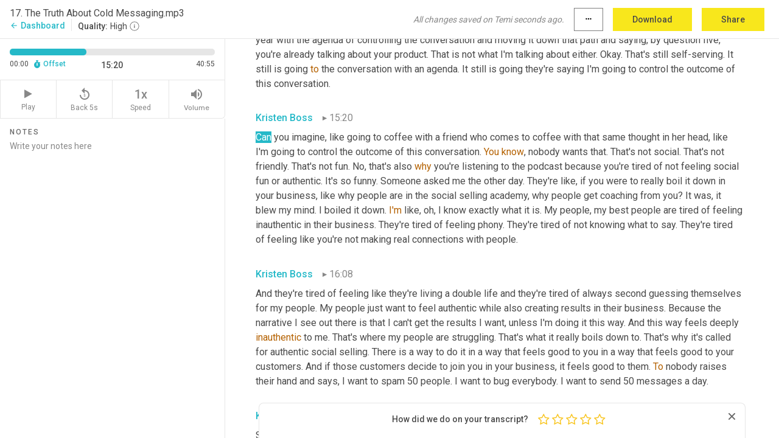

--- FILE ---
content_type: text/html; charset=utf-8
request_url: https://www.temi.com/editor/t/uvdV1CtmaKihI60yiUWzx8myI-6JQ3DBNcf2zvkYbQQvEsVz-7bd3ZBm2rwlvqtsCvhCE6sscCYjqeGqC4juhKdqLow?loadFrom=DocumentDeeplink&ts=920.27
body_size: 86505
content:



<!DOCTYPE html>
<html lang="en">
<!-- Server: ip-10-2-69-242.us-west-2.compute.internal -->
<head>
    <title>Transcript Editor | temi.com</title>
    

<meta property="og:title" content="Transcript Editor | temi.com" />
<meta property="og:type" content="website" />
<meta property="og:site_name" content="temi" />
<meta property="og:description" content="Use Temi&#x2019;s free editor to polish your transcripts to 100% accuracy and edit or add speaker names. Export your transcript as a Word Doc, a PDF or a TXT file." />
<meta property="og:image" content="https://www.rev.com/content/img/temi/temi-logo-blue-text-large.jpg" />
<meta property="og:image:width" content="1121" />
<meta property="og:image:height" content="319" />
<meta property="og:url" content="https://www.temi.com/editor/t/uvdV1CtmaKihI60yiUWzx8myI-6JQ3DBNcf2zvkYbQQvEsVz-7bd3ZBm2rwlvqtsCvhCE6sscCYjqeGqC4juhKdqLow" />
<meta property="fb:app_id" content="1468830553199299" />
<meta property="twitter:card" content="summary_large_image" />
<meta property="twitter:site" content="@usetemi" />


        <meta name="robots" content="noindex" />
    <meta name="viewport" content="width=device-width, initial-scale=1, maximum-scale=1, user-scalable=0">
    <meta name="format-detection" content="telephone=no">
    <meta name="apple-itunes-app" content="app-id=1269856195">
    <link href="https://fonts.googleapis.com/icon?family=Material+Icons" rel="stylesheet">
    <link href="https://cdnjs.cloudflare.com/ajax/libs/ionicons/2.0.1/css/ionicons.min.css" rel="stylesheet">

    <link rel="shortcut icon" type="image/png" href="/content/img/temi/favicon.ico"/>

        <meta name="description" content="Use Temi’s free editor to polish your transcripts to 100% accuracy and edit or add speaker names. Export your transcript as a Word Doc, a PDF or a TXT file." />

    <script>
    (function() {
        var d = document;
        var c = d.createElement('script');
        if (!('noModule' in c) && 'onbeforeload' in c) {
            var s = false;
            d.addEventListener('beforeload', function(e) {
            if (e.target === c) {
                s = true;
            } else if (!e.target.hasAttribute('nomodule') || !s) {
                return;
            }
            e.preventDefault();
            }, true);

            c.type = 'module';
            c.src = '.';
            d.head.appendChild(c);
            c.remove();
        }
    }());
</script>
    <script src="/build/polyfills.bundle.js?v=WndMH0u5C9vytrbMqw8-8VwmeOI17TgKcWXj84ShORM" nomodule></script>

        

        


    <script>
        !function(t,e){var o,n,p,r;e.__SV||(window.posthog=e,e._i=[],e.init=function(i,s,a){function g(t,e){var o=e.split(".");2==o.length&&(t=t[o[0]],e=o[1]),t[e]=function(){t.push([e].concat(Array.prototype.slice.call(arguments,0)))}}(p=t.createElement("script")).type="text/javascript",p.crossOrigin="anonymous",p.async=!0,p.src=s.api_host.replace(".i.posthog.com","-assets.i.posthog.com")+"/static/array.js",(r=t.getElementsByTagName("script")[0]).parentNode.insertBefore(p,r);var u=e;for(void 0!==a?u=e[a]=[]:a="posthog",u.people=u.people||[],u.toString=function(t){var e="posthog";return"posthog"!==a&&(e+="."+a),t||(e+=" (stub)"),e},u.people.toString=function(){return u.toString(1)+".people (stub)"},o="init Ce js Ls Te Fs Ds capture Ye calculateEventProperties Us register register_once register_for_session unregister unregister_for_session Ws getFeatureFlag getFeatureFlagPayload isFeatureEnabled reloadFeatureFlags updateEarlyAccessFeatureEnrollment getEarlyAccessFeatures on onFeatureFlags onSurveysLoaded onSessionId getSurveys getActiveMatchingSurveys renderSurvey canRenderSurvey canRenderSurveyAsync identify setPersonProperties group resetGroups setPersonPropertiesForFlags resetPersonPropertiesForFlags setGroupPropertiesForFlags resetGroupPropertiesForFlags reset get_distinct_id getGroups get_session_id get_session_replay_url alias set_config startSessionRecording stopSessionRecording sessionRecordingStarted captureException loadToolbar get_property getSessionProperty Bs zs createPersonProfile Hs Ms Gs opt_in_capturing opt_out_capturing has_opted_in_capturing has_opted_out_capturing get_explicit_consent_status is_capturing clear_opt_in_out_capturing Ns debug L qs getPageViewId captureTraceFeedback captureTraceMetric".split(" "),n=0;n<o.length;n++)g(u,o[n]);e._i.push([i,s,a])},e.__SV=1)}(document,window.posthog||[]);
        posthog.init('phc_H3TKX53cD9KCYtqK9ibmvakcFWMi2A1RZzkaSy9buzR', {
            api_host: 'https://us.i.posthog.com',
            defaults: '2025-05-24',
            person_profiles: 'identified_only'
        })
    </script>


    <script src="/build/bundles/legacy/jquery.js?v=Er3_kvZhQi5m1MV07SL3ajVDOM5mKrEc_53fdNEQakA"></script>
    <script src="/build/bundles/legacy/react.js?v=fjU7eEWWWuhiPMcTKDYO6q03emFXTwNlLPTno9QlcHw"></script>
    <link href="/content/fa/css/font-awesome.css" type="text/css" rel="stylesheet">
    





    <script src="/build/landing-page.bundle.js?v=4xpT12KaJgRavuqbz804H6MRtqmC9o5229p3XEOUJ1k"></script>
    

<script>
    !function () {
        window.segmentTrackingEnabled = true;
        var analytics = window.analytics = window.analytics || []; if (!analytics.initialize) if (analytics.invoked) window.console && console.error && console.error("Segment snippet included twice."); else {
            analytics.invoked = !0; analytics.methods = ["trackSubmit", "trackClick", "trackLink", "trackForm", "pageview", "identify", "reset", "group", "track", "ready", "alias", "debug", "page", "once", "off", "on", "addSourceMiddleware", "addIntegrationMiddleware", "setAnonymousId", "addDestinationMiddleware"]; analytics.factory = function (e) { return function () { var t = Array.prototype.slice.call(arguments); t.unshift(e); analytics.push(t); return analytics } }; for (var e = 0; e < analytics.methods.length; e++) { var key = analytics.methods[e]; analytics[key] = analytics.factory(key) } analytics.load = function (key, e) { var t = document.createElement("script"); t.type = "text/javascript"; t.async = !0; t.src = 'https://evs.bubo-bubo.rev.com/vuJKUsyQcbGfLatMF8YUDz/tyKCHHbrpCEF1awtHhhquy.min.js'; var n = document.getElementsByTagName("script")[0]; n.parentNode.insertBefore(t, n); analytics._loadOptions = e }; analytics._writeKey = 'WEmx47r1UEglal6RqTQxEBV8k5L4SKYb';
                analytics._cdn = 'https://evs.bubo-bubo.rev.com';
            analytics.SNIPPET_VERSION = "4.15.3";
            if (true) {
                analytics.load('WEmx47r1UEglal6RqTQxEBV8k5L4SKYb', {
                  integrations: {
                    "Segment.io": {
                      deliveryStrategy: {
                        strategy: "batching",
                        config: {
                          size: 20,
                          timeout: 5000
                        }
                      }
                    }
                  }
                });
                analytics.ready(function () {
                    const gaIsDefined = typeof (ga) === "function";
                    const isCustomer = "customers" === "customers";
                    if (!(gaIsDefined && isCustomer)) {
                        window.analytics.page({"isMobile":"false"});
                    } else {
                        ga(function (defaultTracker) {
                            // Default tracker may be undefined if window.ga has been loaded via GTM tag instead of
                            // GA snippet and ga('create') has not been called directly (as it is in the shared
                            // "_google-analytics" partial)
                            // This will try to use the client ID from GTM's tag-specific tracker (usually the
                            // first/only tracker returned by ga.getAll) if the default doesn't exist
                            const tracker = defaultTracker || ga.getAll()[0]
                            // Don't send GA client ID in Segment event if there's no tracker
                            if (!tracker) {
                                return window.analytics.page({"isMobile":"false"});
                            }
                            const clientId = tracker.get("clientId");
                            const externalIdObject =
                            {
                                externalIds: [
                                    {
                                        id: clientId,
                                        type: "ga_client_id",
                                        collection: "users",
                                        encoding: "none"
                                    }
                                ]
                            };
                            window.analytics.page({"isMobile":"false"}, externalIdObject);
                        });
                    }
                });
            }
        }

        // Send "isMobile" property along with all segment calls
        analytics.addSourceMiddleware(({ payload, next }) => {
            payload.obj.properties = payload.obj.properties || {};
            payload.obj.properties.isMobile = "false";
            next(payload);
        });
    }();
</script>

<script type="text/javascript">
    window.segmentReset = () => {
        if (window.analytics) {
            window.analytics.reset();
        }
    }
</script>


        

        



<script>
            window.ga = window.ga || function() { (ga.q = ga.q || []).push(arguments) };
            ga.l = +new Date;
            ga('create', 'UA-18309154-16', 'auto');</script><script async src='https://www.google-analytics.com/analytics.js'></script>
<script>
    ga('set', 'dimension1', 'Anonymous');
    ga('send', 'pageview');
</script>

        


        <script src="/build/mp.bundle.js?v=6Yzpm7Gp6WjAAhVj7xVttyl7yq-y5hYiDx5IvdwyOOA"></script>
        


<script type="text/javascript">rev_Mixpanel = new ft_Mixpanel('f0edb2cb4e2ba3424bb5e1c3840aadda', '', 'temi', false);</script>
    <script>
        window.addEventListener('load', function() {
            rev_Mixpanel.trackLinks("mixpanel-link");
        });
    </script>


    
    <link href="/build/styles/pages/editors/temi.css?v=KnITRJHrLHe8kt87nvLdHp5V2LoiPB2PImmPGV12NrQ" type="text/css" rel="stylesheet">

    
    <script src="/build/bundles/legacy/temi-editor.js?v=MH10KgW3h984TMKUIMwWHUygS3ZuyEDPe-Q35PieTiw"></script>
    <script src="/build/temi.bundle.js?v=4iWHVFKM4qUr5BDGqIPshmFq2dyNQOe0zAGiqJ0DEdE"></script>
    <script src="/build/standardized-audio-context.bundle.js?v=TAfyV-QQj9ScOzbDw0L4E9FxFM67goWYIDtUbYTYEU4"></script>
    <script>
            !function(a,b,c,d,e,f,g,h){a.RaygunObject=e,a[e]=a[e]||function(){
            (a[e].o=a[e].o||[]).push(arguments)},f=b.createElement(c),g=b.getElementsByTagName(c)[0],
            f.async=1,f.src=d,g.parentNode.insertBefore(f,g),h=a.onerror,a.onerror=function(b,c,d,f,g){
            h&&h(b,c,d,f,g),g||(g=new Error(b)),a[e].q=a[e].q||[],a[e].q.push({
            e:g})}}(window,document,"script","//cdn.raygun.io/raygun4js/raygun.min.js","rg4js");
        

            rg4js('options', {
                debugMode: true,
                ignoreAjaxAbort: true,
                ignoreAjaxError: true,
                ignore3rdPartyErrors: true
            });
            rg4js('apiKey', 'eIWQURn3Q+LVjvLWfppMgA==');
            rg4js('enableCrashReporting', true);
        
window.rg4js = rg4js;</script>

    <meta name="viewport" content="width=device-width, initial-scale=1, maximum-scale=1, user-scalable=0" />


</head>
<body>
        

    <div id="body-wrapper">
        <div id="promo" class="promo">
            <header id="header" class="fixed-position"></header>

        </div>

        




<div class="roboto dark-gray flex flex-column vh-100">
    



<div id="root"></div>


</div>

    </div>


    <script type="text/javascript">
        $(function () {
            window.stEditor.InitEditor({
                rootElement: 'root',
                minPasswordLength: 8,
                model: {"isApproved":true,"email":"support@kristenboss.com","draft":{"id":5377245,"versionNumber":58,"nodes":[{"object":"block","type":"Monologue","nodes":[{"nodes":[{"object":"text","leaves":[{"object":"leaf","text":"","marks":[]}]}],"object":"block","type":"Speaker","data":{"speakerId":0}},{"nodes":[{"object":"text","leaves":[{"object":"leaf","text":"00:05","marks":[]}]}],"object":"block","type":"Timestamp","data":{"seconds":5.58}},{"nodes":[{"object":"text","leaves":[{"object":"leaf","text":"Welcome to Purposeful Social Selling with Kristen Boss. I'm your host, Kristen Boss. I'm a mindset and business coach with more than 15 years experience in both the product and service based industry. I believe that social selling is the best business model for people wanting to make an impact while they make serious income. This is the podcast for the social seller, who is tired of feeling inauthentic in their business and desires to find a more purposeful and profitable way of growing their business in today's social media landscape. In this podcast, you will learn what it takes to grow a sustainable business through impactful and social marketing. It's time to ditch the hustle and lead from the heart. Let me show you the new way. Hey bosses! So glad you're here. I just love sitting down to talk to y'all on a podcast episode, and today ","marks":[]},{"object":"leaf","text":"is","marks":[{"type":"LowConfidence"}]},{"object":"leaf","text":" going to be totally ","marks":[]},{"object":"leaf","text":"value-packed","marks":[{"type":"LowConfidence"}]},{"object":"leaf","text":".","marks":[]}]}],"object":"block","type":"Content","data":{"Timestamps":[{"Start":5580,"End":6060,"Bitc":null},{"Start":6120,"End":6270,"Bitc":null},{"Start":6271,"End":6810,"Bitc":null},{"Start":6811,"End":7320,"Bitc":null},{"Start":7321,"End":7770,"Bitc":null},{"Start":7800,"End":7980,"Bitc":null},{"Start":8010,"End":8370,"Bitc":null},{"Start":8371,"End":8820,"Bitc":null},{"Start":9060,"End":9270,"Bitc":null},{"Start":9271,"End":9390,"Bitc":null},{"Start":9391,"End":9810,"Bitc":null},{"Start":9930,"End":10350,"Bitc":null},{"Start":10351,"End":10680,"Bitc":null},{"Start":11190,"End":11340,"Bitc":null},{"Start":11341,"End":11430,"Bitc":null},{"Start":11431,"End":12000,"Bitc":null},{"Start":12030,"End":12120,"Bitc":null},{"Start":12121,"End":12480,"Bitc":null},{"Start":12481,"End":12750,"Bitc":null},{"Start":12751,"End":12930,"Bitc":null},{"Start":12931,"End":13110,"Bitc":null},{"Start":13111,"End":13260,"Bitc":null},{"Start":13261,"End":13770,"Bitc":null},{"Start":13771,"End":13980,"Bitc":null},{"Start":13981,"End":14550,"Bitc":null},{"Start":14551,"End":14700,"Bitc":null},{"Start":14701,"End":14940,"Bitc":null},{"Start":14941,"End":15000,"Bitc":null},{"Start":15001,"End":15480,"Bitc":null},{"Start":15600,"End":15900,"Bitc":null},{"Start":15901,"End":16230,"Bitc":null},{"Start":16231,"End":16500,"Bitc":null},{"Start":16501,"End":16920,"Bitc":null},{"Start":17430,"End":17640,"Bitc":null},{"Start":17641,"End":18030,"Bitc":null},{"Start":18031,"End":18180,"Bitc":null},{"Start":18181,"End":18480,"Bitc":null},{"Start":18481,"End":18870,"Bitc":null},{"Start":18871,"End":19050,"Bitc":null},{"Start":19051,"End":19170,"Bitc":null},{"Start":19171,"End":19620,"Bitc":null},{"Start":19621,"End":20010,"Bitc":null},{"Start":20011,"End":20340,"Bitc":null},{"Start":20370,"End":20490,"Bitc":null},{"Start":20491,"End":20820,"Bitc":null},{"Start":20821,"End":21060,"Bitc":null},{"Start":21061,"End":21180,"Bitc":null},{"Start":21181,"End":21390,"Bitc":null},{"Start":21391,"End":21480,"Bitc":null},{"Start":21510,"End":21960,"Bitc":null},{"Start":22290,"End":22530,"Bitc":null},{"Start":22531,"End":22650,"Bitc":null},{"Start":22651,"End":22920,"Bitc":null},{"Start":22921,"End":23400,"Bitc":null},{"Start":23401,"End":23820,"Bitc":null},{"Start":24210,"End":24420,"Bitc":null},{"Start":24421,"End":24540,"Bitc":null},{"Start":24541,"End":24630,"Bitc":null},{"Start":24631,"End":25260,"Bitc":null},{"Start":25261,"End":25350,"Bitc":null},{"Start":25351,"End":25470,"Bitc":null},{"Start":25471,"End":25740,"Bitc":null},{"Start":25741,"End":26040,"Bitc":null},{"Start":26041,"End":26220,"Bitc":null},{"Start":26221,"End":26340,"Bitc":null},{"Start":26341,"End":26820,"Bitc":null},{"Start":26821,"End":26910,"Bitc":null},{"Start":26911,"End":27210,"Bitc":null},{"Start":27211,"End":27360,"Bitc":null},{"Start":27841,"End":27990,"Bitc":null},{"Start":27991,"End":28110,"Bitc":null},{"Start":28111,"End":28500,"Bitc":null},{"Start":28830,"End":29010,"Bitc":null},{"Start":29011,"End":29490,"Bitc":null},{"Start":29491,"End":29610,"Bitc":null},{"Start":29611,"End":29910,"Bitc":null},{"Start":29911,"End":29970,"Bitc":null},{"Start":29971,"End":30240,"Bitc":null},{"Start":30241,"End":31020,"Bitc":null},{"Start":31110,"End":31380,"Bitc":null},{"Start":31381,"End":31860,"Bitc":null},{"Start":31861,"End":32160,"Bitc":null},{"Start":32190,"End":32340,"Bitc":null},{"Start":32341,"End":32640,"Bitc":null},{"Start":32641,"End":32760,"Bitc":null},{"Start":32761,"End":33180,"Bitc":null},{"Start":33210,"End":33360,"Bitc":null},{"Start":33361,"End":33690,"Bitc":null},{"Start":33691,"End":34050,"Bitc":null},{"Start":34051,"End":34380,"Bitc":null},{"Start":34381,"End":34860,"Bitc":null},{"Start":35400,"End":35580,"Bitc":null},{"Start":35581,"End":35730,"Bitc":null},{"Start":35731,"End":36360,"Bitc":null},{"Start":36361,"End":36450,"Bitc":null},{"Start":36451,"End":36540,"Bitc":null},{"Start":36541,"End":36780,"Bitc":null},{"Start":36781,"End":36960,"Bitc":null},{"Start":36961,"End":37050,"Bitc":null},{"Start":37051,"End":37500,"Bitc":null},{"Start":37740,"End":37860,"Bitc":null},{"Start":37861,"End":38100,"Bitc":null},{"Start":38101,"End":38160,"Bitc":null},{"Start":38161,"End":38760,"Bitc":null},{"Start":38761,"End":39210,"Bitc":null},{"Start":39420,"End":39660,"Bitc":null},{"Start":39661,"End":40440,"Bitc":null},{"Start":40500,"End":40650,"Bitc":null},{"Start":40651,"End":41220,"Bitc":null},{"Start":41340,"End":41790,"Bitc":null},{"Start":42150,"End":42360,"Bitc":null},{"Start":42361,"End":42570,"Bitc":null},{"Start":42571,"End":42690,"Bitc":null},{"Start":42691,"End":42990,"Bitc":null},{"Start":42991,"End":43110,"Bitc":null},{"Start":43111,"End":43560,"Bitc":null},{"Start":43620,"End":43800,"Bitc":null},{"Start":43801,"End":44040,"Bitc":null},{"Start":44041,"End":44190,"Bitc":null},{"Start":44191,"End":44280,"Bitc":null},{"Start":44281,"End":44580,"Bitc":null},{"Start":44880,"End":45090,"Bitc":null},{"Start":45091,"End":45240,"Bitc":null},{"Start":45241,"End":45450,"Bitc":null},{"Start":45451,"End":45660,"Bitc":null},{"Start":45840,"End":45990,"Bitc":null},{"Start":45991,"End":46200,"Bitc":null},{"Start":46201,"End":46440,"Bitc":null},{"Start":48810,"End":48990,"Bitc":null},{"Start":48991,"End":49620,"Bitc":null},{"Start":50280,"End":50490,"Bitc":null},{"Start":50491,"End":50730,"Bitc":null},{"Start":50731,"End":50850,"Bitc":null},{"Start":50851,"End":51210,"Bitc":null},{"Start":51540,"End":51690,"Bitc":null},{"Start":51691,"End":52050,"Bitc":null},{"Start":52410,"End":53010,"Bitc":null},{"Start":53220,"End":53550,"Bitc":null},{"Start":53551,"End":53940,"Bitc":null},{"Start":54240,"End":54390,"Bitc":null},{"Start":54391,"End":54720,"Bitc":null},{"Start":54721,"End":54810,"Bitc":null},{"Start":54811,"End":55200,"Bitc":null},{"Start":55560,"End":55710,"Bitc":null},{"Start":55711,"End":55770,"Bitc":null},{"Start":55771,"End":56220,"Bitc":null},{"Start":56221,"End":56580,"Bitc":null},{"Start":56581,"End":56730,"Bitc":null},{"Start":56731,"End":57060,"Bitc":null},{"Start":57210,"End":57210,"Bitc":null},{"Start":57211,"End":57330,"Bitc":null},{"Start":57331,"End":57390,"Bitc":null},{"Start":57391,"End":57510,"Bitc":null},{"Start":57511,"End":57990,"Bitc":null},{"Start":58740,"End":58740,"Bitc":null}]}}],"data":{"monologueId":0,"customData":{}}},{"object":"block","type":"Monologue","nodes":[{"nodes":[{"object":"text","leaves":[{"object":"leaf","text":"","marks":[]}]}],"object":"block","type":"Speaker","data":{"speakerId":0}},{"nodes":[{"object":"text","leaves":[{"object":"leaf","text":"00:59","marks":[]}]}],"object":"block","type":"Timestamp","data":{"seconds":59.15}},{"nodes":[{"object":"text","leaves":[{"object":"leaf","text":"I am coming down from a huge launch. ","marks":[]},{"object":"leaf","text":"I've","marks":[{"type":"LowConfidence"}]},{"object":"leaf","text":" been running for the past two weeks for my Social Selling Academy. And can I just tell you the caliber of people that have been joining that community have truly been blowing my mind, the caliber, and ","marks":[]},{"object":"leaf","text":"also","marks":[{"type":"LowConfidence"}]},{"object":"leaf","text":", ","marks":[]},{"object":"leaf","text":"I","marks":[{"type":"LowConfidence"}]},{"object":"leaf","text":" just want to say the quality of thought people are having entering into the Social Selling Academy. They are coming with such trusting energy. They're embracing the process. No one is there, which makes sense, I guess, because I talk about it all the time. Like not operating from hustle and no one is there joining from this hustle. Hustley scarce, desperate place. It is so beautiful to see business owners, network marketers and social sellers come in there and I can literally see them taking a breath. And I see this energy in them. It's so freeing for them to be there and learn and be committed to a process.","marks":[]}]}],"object":"block","type":"Content","data":{"Timestamps":[{"Start":59150,"End":59390,"Bitc":null},{"Start":59391,"End":59570,"Bitc":null},{"Start":59571,"End":59960,"Bitc":null},{"Start":59961,"End":60440,"Bitc":null},{"Start":60470,"End":60860,"Bitc":null},{"Start":60890,"End":61130,"Bitc":null},{"Start":61160,"End":62180,"Bitc":null},{"Start":62630,"End":63080,"Bitc":null},{"Start":63230,"End":63230,"Bitc":null},{"Start":63231,"End":63410,"Bitc":null},{"Start":63411,"End":63740,"Bitc":null},{"Start":63741,"End":63860,"Bitc":null},{"Start":63861,"End":63950,"Bitc":null},{"Start":63951,"End":64490,"Bitc":null},{"Start":64880,"End":65240,"Bitc":null},{"Start":65241,"End":65780,"Bitc":null},{"Start":66050,"End":66230,"Bitc":null},{"Start":66231,"End":66350,"Bitc":null},{"Start":66351,"End":66680,"Bitc":null},{"Start":66681,"End":66980,"Bitc":null},{"Start":66981,"End":67550,"Bitc":null},{"Start":67580,"End":67820,"Bitc":null},{"Start":67821,"End":68150,"Bitc":null},{"Start":68151,"End":68480,"Bitc":null},{"Start":68481,"End":68870,"Bitc":null},{"Start":68871,"End":69140,"Bitc":null},{"Start":69141,"End":69500,"Bitc":null},{"Start":69800,"End":70010,"Bitc":null},{"Start":70011,"End":70910,"Bitc":null},{"Start":71270,"End":71510,"Bitc":null},{"Start":71511,"End":72020,"Bitc":null},{"Start":72290,"End":72470,"Bitc":null},{"Start":72471,"End":72680,"Bitc":null},{"Start":72681,"End":72920,"Bitc":null},{"Start":72921,"End":73370,"Bitc":null},{"Start":73371,"End":73580,"Bitc":null},{"Start":73581,"End":74330,"Bitc":null},{"Start":74960,"End":75170,"Bitc":null},{"Start":75200,"End":75950,"Bitc":null},{"Start":75951,"End":76190,"Bitc":null},{"Start":76191,"End":76730,"Bitc":null},{"Start":76910,"End":77180,"Bitc":null},{"Start":77181,"End":77720,"Bitc":null},{"Start":78110,"End":78290,"Bitc":null},{"Start":78291,"End":79040,"Bitc":null},{"Start":79041,"End":79220,"Bitc":null},{"Start":79640,"End":79640,"Bitc":null},{"Start":79641,"End":79760,"Bitc":null},{"Start":79761,"End":80030,"Bitc":null},{"Start":80031,"End":80180,"Bitc":null},{"Start":80181,"End":80240,"Bitc":null},{"Start":80241,"End":80420,"Bitc":null},{"Start":80421,"End":80570,"Bitc":null},{"Start":80571,"End":81110,"Bitc":null},{"Start":81111,"End":81260,"Bitc":null},{"Start":81350,"End":81830,"Bitc":null},{"Start":82280,"End":82610,"Bitc":null},{"Start":82611,"End":82730,"Bitc":null},{"Start":82731,"End":83150,"Bitc":null},{"Start":83210,"End":83690,"Bitc":null},{"Start":83691,"End":83870,"Bitc":null},{"Start":83871,"End":83990,"Bitc":null},{"Start":83991,"End":84290,"Bitc":null},{"Start":84291,"End":84650,"Bitc":null},{"Start":84651,"End":85190,"Bitc":null},{"Start":85700,"End":85970,"Bitc":null},{"Start":85971,"End":86180,"Bitc":null},{"Start":86181,"End":86780,"Bitc":null},{"Start":86810,"End":87110,"Bitc":null},{"Start":87111,"End":87560,"Bitc":null},{"Start":87590,"End":88340,"Bitc":null},{"Start":88341,"End":88940,"Bitc":null},{"Start":89270,"End":89540,"Bitc":null},{"Start":89541,"End":90500,"Bitc":null},{"Start":90560,"End":90740,"Bitc":null},{"Start":90741,"End":91520,"Bitc":null},{"Start":91550,"End":92060,"Bitc":null},{"Start":92061,"End":92300,"Bitc":null},{"Start":92301,"End":92630,"Bitc":null},{"Start":92631,"End":93170,"Bitc":null},{"Start":93830,"End":94040,"Bitc":null},{"Start":94520,"End":94910,"Bitc":null},{"Start":94911,"End":95270,"Bitc":null},{"Start":95271,"End":95360,"Bitc":null},{"Start":95361,"End":95630,"Bitc":null},{"Start":95631,"End":95900,"Bitc":null},{"Start":95901,"End":95960,"Bitc":null},{"Start":95961,"End":96260,"Bitc":null},{"Start":96261,"End":96500,"Bitc":null},{"Start":96501,"End":96590,"Bitc":null},{"Start":96591,"End":96740,"Bitc":null},{"Start":96741,"End":96830,"Bitc":null},{"Start":96831,"End":97220,"Bitc":null},{"Start":97221,"End":97430,"Bitc":null},{"Start":97460,"End":97730,"Bitc":null},{"Start":97731,"End":98240,"Bitc":null},{"Start":98241,"End":98450,"Bitc":null},{"Start":98470,"End":98990,"Bitc":null},{"Start":99380,"End":99620,"Bitc":null},{"Start":99621,"End":99860,"Bitc":null},{"Start":99861,"End":100070,"Bitc":null},{"Start":100071,"End":100310,"Bitc":null},{"Start":100311,"End":100520,"Bitc":null},{"Start":100521,"End":101060,"Bitc":null},{"Start":101061,"End":101270,"Bitc":null},{"Start":101271,"End":101480,"Bitc":null},{"Start":101690,"End":102650,"Bitc":null},{"Start":103040,"End":103850,"Bitc":null},{"Start":104180,"End":105080,"Bitc":null},{"Start":105440,"End":106340,"Bitc":null},{"Start":106341,"End":106880,"Bitc":null},{"Start":107360,"End":107600,"Bitc":null},{"Start":107601,"End":107810,"Bitc":null},{"Start":107811,"End":108320,"Bitc":null},{"Start":108321,"End":108980,"Bitc":null},{"Start":108981,"End":109160,"Bitc":null},{"Start":109161,"End":109640,"Bitc":null},{"Start":109880,"End":110450,"Bitc":null},{"Start":110451,"End":111020,"Bitc":null},{"Start":111650,"End":112040,"Bitc":null},{"Start":112041,"End":112490,"Bitc":null},{"Start":112491,"End":112580,"Bitc":null},{"Start":112581,"End":112880,"Bitc":null},{"Start":112881,"End":113420,"Bitc":null},{"Start":113421,"End":113720,"Bitc":null},{"Start":113721,"End":113930,"Bitc":null},{"Start":113931,"End":114170,"Bitc":null},{"Start":114171,"End":114380,"Bitc":null},{"Start":114381,"End":114500,"Bitc":null},{"Start":114501,"End":114740,"Bitc":null},{"Start":114741,"End":115400,"Bitc":null},{"Start":115401,"End":115700,"Bitc":null},{"Start":115701,"End":116090,"Bitc":null},{"Start":117380,"End":117860,"Bitc":null},{"Start":117861,"End":117920,"Bitc":null},{"Start":117921,"End":118280,"Bitc":null},{"Start":119900,"End":120170,"Bitc":null},{"Start":120230,"End":120410,"Bitc":null},{"Start":120411,"End":120830,"Bitc":null},{"Start":120831,"End":121100,"Bitc":null},{"Start":121101,"End":121550,"Bitc":null},{"Start":121551,"End":121670,"Bitc":null},{"Start":121671,"End":121790,"Bitc":null},{"Start":121791,"End":122060,"Bitc":null},{"Start":122061,"End":122750,"Bitc":null},{"Start":122780,"End":123350,"Bitc":null},{"Start":123351,"End":123530,"Bitc":null},{"Start":123531,"End":123890,"Bitc":null},{"Start":124400,"End":124610,"Bitc":null},{"Start":124611,"End":124880,"Bitc":null},{"Start":124881,"End":125210,"Bitc":null},{"Start":125211,"End":125450,"Bitc":null},{"Start":125451,"End":126080,"Bitc":null},{"Start":126950,"End":127130,"Bitc":null},{"Start":127131,"End":127250,"Bitc":null},{"Start":127251,"End":127730,"Bitc":null},{"Start":127731,"End":127850,"Bitc":null},{"Start":127851,"End":127940,"Bitc":null},{"Start":127941,"End":128690,"Bitc":null}]}}],"data":{"monologueId":1,"customData":{}}},{"object":"block","type":"Monologue","nodes":[{"nodes":[{"object":"text","leaves":[{"object":"leaf","text":"","marks":[]}]}],"object":"block","type":"Speaker","data":{"speakerId":0}},{"nodes":[{"object":"text","leaves":[{"object":"leaf","text":"02:09","marks":[]}]}],"object":"block","type":"Timestamp","data":{"seconds":129.32}},{"nodes":[{"object":"text","leaves":[{"object":"leaf","text":"Cause","marks":[{"type":"LowConfidence"}]},{"object":"leaf","text":" that's often what I don't see happening in the social ","marks":[]},{"object":"leaf","text":"sign","marks":[{"type":"LowConfidence"}]},{"object":"leaf","text":" industry is that people want results. They're very outcome oriented and they're not ","marks":[]},{"object":"leaf","text":"process-driven","marks":[{"type":"LowConfidence"}]},{"object":"leaf","text":". And what's amazing about the academy. It is teaching you how to love the process, but also get results in your process so that you're not burnt out emotionally spent and tired and doubting your entire way to your dreams. No one signs up for that, but people do want to learn how do I work from a place of joy and ease and still see results. Still have time for my family, not regret that I signed up for this. How can I reclaim my time? It is so empowering. The women that are joining ","marks":[]},{"object":"leaf","text":"there","marks":[{"type":"LowConfidence"}]},{"object":"leaf","text":" and the calls ","marks":[]},{"object":"leaf","text":"they're","marks":[{"type":"LowConfidence"}]},{"object":"leaf","text":" already having in the life coaching, I feel deeply honored that I get to hold this space and bring this level of coaching to the network marketing and direct selling world.","marks":[]}]}],"object":"block","type":"Content","data":{"Timestamps":[{"Start":129320,"End":129320,"Bitc":null},{"Start":129321,"End":129560,"Bitc":null},{"Start":129590,"End":130160,"Bitc":null},{"Start":130640,"End":130880,"Bitc":null},{"Start":130881,"End":131000,"Bitc":null},{"Start":131001,"End":131480,"Bitc":null},{"Start":131481,"End":131660,"Bitc":null},{"Start":131661,"End":132260,"Bitc":null},{"Start":132410,"End":132560,"Bitc":null},{"Start":132561,"End":132620,"Bitc":null},{"Start":132621,"End":132890,"Bitc":null},{"Start":133190,"End":133190,"Bitc":null},{"Start":133191,"End":133640,"Bitc":null},{"Start":133641,"End":133790,"Bitc":null},{"Start":133791,"End":133940,"Bitc":null},{"Start":133941,"End":134360,"Bitc":null},{"Start":134361,"End":134810,"Bitc":null},{"Start":135020,"End":135590,"Bitc":null},{"Start":135620,"End":135860,"Bitc":null},{"Start":135861,"End":136400,"Bitc":null},{"Start":136401,"End":136850,"Bitc":null},{"Start":136851,"End":137540,"Bitc":null},{"Start":138200,"End":138320,"Bitc":null},{"Start":138321,"End":138410,"Bitc":null},{"Start":138411,"End":138650,"Bitc":null},{"Start":139580,"End":139580,"Bitc":null},{"Start":140000,"End":140120,"Bitc":null},{"Start":140121,"End":140300,"Bitc":null},{"Start":140301,"End":141050,"Bitc":null},{"Start":141110,"End":141410,"Bitc":null},{"Start":141411,"End":141500,"Bitc":null},{"Start":141501,"End":142070,"Bitc":null},{"Start":142071,"End":142280,"Bitc":null},{"Start":142281,"End":142520,"Bitc":null},{"Start":142790,"End":143300,"Bitc":null},{"Start":143301,"End":143600,"Bitc":null},{"Start":143690,"End":143870,"Bitc":null},{"Start":143871,"End":144080,"Bitc":null},{"Start":144081,"End":144470,"Bitc":null},{"Start":144471,"End":144590,"Bitc":null},{"Start":144591,"End":145220,"Bitc":null},{"Start":145221,"End":145430,"Bitc":null},{"Start":145431,"End":145790,"Bitc":null},{"Start":145791,"End":146000,"Bitc":null},{"Start":146001,"End":146510,"Bitc":null},{"Start":146511,"End":146600,"Bitc":null},{"Start":146601,"End":146720,"Bitc":null},{"Start":146721,"End":147170,"Bitc":null},{"Start":147171,"End":147290,"Bitc":null},{"Start":147291,"End":147440,"Bitc":null},{"Start":147441,"End":147560,"Bitc":null},{"Start":147561,"End":147770,"Bitc":null},{"Start":147771,"End":148010,"Bitc":null},{"Start":148011,"End":148250,"Bitc":null},{"Start":148550,"End":149000,"Bitc":null},{"Start":149001,"End":149390,"Bitc":null},{"Start":149450,"End":149630,"Bitc":null},{"Start":149631,"End":150020,"Bitc":null},{"Start":150021,"End":150260,"Bitc":null},{"Start":150261,"End":150650,"Bitc":null},{"Start":150651,"End":150800,"Bitc":null},{"Start":150801,"End":151190,"Bitc":null},{"Start":151191,"End":151400,"Bitc":null},{"Start":151401,"End":151550,"Bitc":null},{"Start":151551,"End":151670,"Bitc":null},{"Start":151671,"End":152120,"Bitc":null},{"Start":152150,"End":152450,"Bitc":null},{"Start":152451,"End":152600,"Bitc":null},{"Start":152601,"End":152870,"Bitc":null},{"Start":152871,"End":152990,"Bitc":null},{"Start":152991,"End":153110,"Bitc":null},{"Start":153111,"End":153320,"Bitc":null},{"Start":153710,"End":153890,"Bitc":null},{"Start":153891,"End":154220,"Bitc":null},{"Start":154221,"End":154430,"Bitc":null},{"Start":154431,"End":154670,"Bitc":null},{"Start":154671,"End":154730,"Bitc":null},{"Start":154731,"End":155000,"Bitc":null},{"Start":155001,"End":155150,"Bitc":null},{"Start":155151,"End":155300,"Bitc":null},{"Start":155301,"End":155420,"Bitc":null},{"Start":155421,"End":155900,"Bitc":null},{"Start":156140,"End":156350,"Bitc":null},{"Start":156351,"End":156410,"Bitc":null},{"Start":156411,"End":156710,"Bitc":null},{"Start":156711,"End":156830,"Bitc":null},{"Start":156831,"End":157400,"Bitc":null},{"Start":157460,"End":157670,"Bitc":null},{"Start":157700,"End":158330,"Bitc":null},{"Start":158360,"End":158540,"Bitc":null},{"Start":158541,"End":158810,"Bitc":null},{"Start":158811,"End":158960,"Bitc":null},{"Start":158961,"End":159530,"Bitc":null},{"Start":159680,"End":160010,"Bitc":null},{"Start":160011,"End":160160,"Bitc":null},{"Start":160161,"End":160340,"Bitc":null},{"Start":160341,"End":160490,"Bitc":null},{"Start":160491,"End":160640,"Bitc":null},{"Start":160641,"End":161180,"Bitc":null},{"Start":161270,"End":161540,"Bitc":null},{"Start":161541,"End":161900,"Bitc":null},{"Start":161901,"End":162020,"Bitc":null},{"Start":162021,"End":162110,"Bitc":null},{"Start":162111,"End":162410,"Bitc":null},{"Start":162411,"End":162530,"Bitc":null},{"Start":162531,"End":162650,"Bitc":null},{"Start":162651,"End":162860,"Bitc":null},{"Start":162861,"End":163010,"Bitc":null},{"Start":163011,"End":163160,"Bitc":null},{"Start":163161,"End":163250,"Bitc":null},{"Start":163251,"End":163700,"Bitc":null},{"Start":163701,"End":163850,"Bitc":null},{"Start":163851,"End":164270,"Bitc":null},{"Start":164271,"End":164480,"Bitc":null},{"Start":164481,"End":164660,"Bitc":null},{"Start":164661,"End":165260,"Bitc":null},{"Start":165261,"End":165980,"Bitc":null},{"Start":166310,"End":166460,"Bitc":null},{"Start":166461,"End":166880,"Bitc":null},{"Start":166881,"End":167000,"Bitc":null},{"Start":167001,"End":167090,"Bitc":null},{"Start":167091,"End":167510,"Bitc":null},{"Start":167750,"End":167750,"Bitc":null},{"Start":167751,"End":167930,"Bitc":null},{"Start":167931,"End":168020,"Bitc":null},{"Start":168021,"End":168560,"Bitc":null},{"Start":169100,"End":169100,"Bitc":null},{"Start":169101,"End":169460,"Bitc":null},{"Start":169461,"End":169760,"Bitc":null},{"Start":169761,"End":169850,"Bitc":null},{"Start":169851,"End":169940,"Bitc":null},{"Start":169941,"End":170180,"Bitc":null},{"Start":170181,"End":170720,"Bitc":null},{"Start":171890,"End":172070,"Bitc":null},{"Start":172071,"End":172370,"Bitc":null},{"Start":172371,"End":172910,"Bitc":null},{"Start":172911,"End":173420,"Bitc":null},{"Start":173480,"End":173660,"Bitc":null},{"Start":173661,"End":173750,"Bitc":null},{"Start":173751,"End":173900,"Bitc":null},{"Start":173901,"End":173990,"Bitc":null},{"Start":173991,"End":174500,"Bitc":null},{"Start":174770,"End":175160,"Bitc":null},{"Start":175220,"End":175910,"Bitc":null},{"Start":176000,"End":176210,"Bitc":null},{"Start":176211,"End":176510,"Bitc":null},{"Start":176540,"End":176870,"Bitc":null},{"Start":176871,"End":177200,"Bitc":null},{"Start":177201,"End":177320,"Bitc":null},{"Start":177321,"End":177890,"Bitc":null},{"Start":178280,"End":178400,"Bitc":null},{"Start":178401,"End":178490,"Bitc":null},{"Start":178491,"End":178790,"Bitc":null},{"Start":178791,"End":179180,"Bitc":null},{"Start":179200,"End":179290,"Bitc":null},{"Start":179291,"End":179560,"Bitc":null},{"Start":179561,"End":179860,"Bitc":null},{"Start":179861,"End":180130,"Bitc":null}]}}],"data":{"monologueId":2,"customData":{}}},{"object":"block","type":"Monologue","nodes":[{"nodes":[{"object":"text","leaves":[{"object":"leaf","text":"","marks":[]}]}],"object":"block","type":"Speaker","data":{"speakerId":0}},{"nodes":[{"object":"text","leaves":[{"object":"leaf","text":"03:00","marks":[]}]}],"object":"block","type":"Timestamp","data":{"seconds":180.82}},{"nodes":[{"object":"text","leaves":[{"object":"leaf","text":"The coaching I do is not like what you might hear other coaches do. It's very different in my academy, they get both mindset, tools and coaching. Very rarely in these ","marks":[]},{"object":"leaf","text":"type","marks":[{"type":"LowConfidence"}]},{"object":"leaf","text":" of communities. Is there the coaching component where you are actually on the spot with a coach who is unpacking and redirecting some thoughts and helping you notice some things that you're doing, that's getting in the way of you creating results. Oftentimes people are just either doing a live Q and a in the group, or they're doing ","marks":[]},{"object":"leaf","text":"their","marks":[{"type":"LowConfidence"}]},{"object":"leaf","text":" teaching. It's a very teaching oriented, which that comes ","marks":[]},{"object":"leaf","text":"to","marks":[{"type":"LowConfidence"}]},{"object":"leaf","text":" my member portal, but the weekly coaching calls is where my members actually get on and get live coaching. And the coaching that has been happening in there. I mean, it was absolutely beautiful. I just feel so privileged to be able to do this. So it was a super fun lunch, the quality of people that are in there.","marks":[]}]}],"object":"block","type":"Content","data":{"Timestamps":[{"Start":180820,"End":180970,"Bitc":null},{"Start":180971,"End":181330,"Bitc":null},{"Start":181331,"End":181420,"Bitc":null},{"Start":181421,"End":181630,"Bitc":null},{"Start":181631,"End":181840,"Bitc":null},{"Start":181841,"End":182410,"Bitc":null},{"Start":182800,"End":183280,"Bitc":null},{"Start":184330,"End":184600,"Bitc":null},{"Start":184601,"End":184720,"Bitc":null},{"Start":184721,"End":184930,"Bitc":null},{"Start":184931,"End":185260,"Bitc":null},{"Start":185261,"End":185560,"Bitc":null},{"Start":185561,"End":186010,"Bitc":null},{"Start":186011,"End":186280,"Bitc":null},{"Start":186281,"End":186520,"Bitc":null},{"Start":186550,"End":187240,"Bitc":null},{"Start":187241,"End":187930,"Bitc":null},{"Start":188350,"End":188500,"Bitc":null},{"Start":188501,"End":188650,"Bitc":null},{"Start":188651,"End":189040,"Bitc":null},{"Start":189041,"End":189190,"Bitc":null},{"Start":189191,"End":189430,"Bitc":null},{"Start":189431,"End":189760,"Bitc":null},{"Start":189790,"End":190720,"Bitc":null},{"Start":191860,"End":192490,"Bitc":null},{"Start":192550,"End":192940,"Bitc":null},{"Start":192970,"End":193450,"Bitc":null},{"Start":193750,"End":194110,"Bitc":null},{"Start":194111,"End":194650,"Bitc":null},{"Start":194651,"End":194800,"Bitc":null},{"Start":194801,"End":194950,"Bitc":null},{"Start":195160,"End":195160,"Bitc":null},{"Start":195161,"End":195280,"Bitc":null},{"Start":195281,"End":195760,"Bitc":null},{"Start":195761,"End":195940,"Bitc":null},{"Start":195941,"End":196120,"Bitc":null},{"Start":196121,"End":196300,"Bitc":null},{"Start":196301,"End":196840,"Bitc":null},{"Start":196841,"End":197560,"Bitc":null},{"Start":197890,"End":198250,"Bitc":null},{"Start":198251,"End":198580,"Bitc":null},{"Start":198581,"End":198760,"Bitc":null},{"Start":198761,"End":199180,"Bitc":null},{"Start":199181,"End":199360,"Bitc":null},{"Start":199361,"End":199480,"Bitc":null},{"Start":199481,"End":200050,"Bitc":null},{"Start":200350,"End":200710,"Bitc":null},{"Start":200740,"End":200860,"Bitc":null},{"Start":200861,"End":201400,"Bitc":null},{"Start":201460,"End":201790,"Bitc":null},{"Start":201791,"End":202060,"Bitc":null},{"Start":202390,"End":203440,"Bitc":null},{"Start":203470,"End":203770,"Bitc":null},{"Start":203771,"End":204790,"Bitc":null},{"Start":204791,"End":205060,"Bitc":null},{"Start":205061,"End":205450,"Bitc":null},{"Start":205451,"End":205600,"Bitc":null},{"Start":205601,"End":205960,"Bitc":null},{"Start":205961,"End":206140,"Bitc":null},{"Start":206141,"End":206590,"Bitc":null},{"Start":206591,"End":206800,"Bitc":null},{"Start":206801,"End":207070,"Bitc":null},{"Start":207071,"End":207190,"Bitc":null},{"Start":207191,"End":207340,"Bitc":null},{"Start":207341,"End":207880,"Bitc":null},{"Start":208030,"End":208240,"Bitc":null},{"Start":208241,"End":208510,"Bitc":null},{"Start":208511,"End":208600,"Bitc":null},{"Start":208601,"End":208690,"Bitc":null},{"Start":208691,"End":208840,"Bitc":null},{"Start":208841,"End":208930,"Bitc":null},{"Start":208931,"End":209050,"Bitc":null},{"Start":209051,"End":209380,"Bitc":null},{"Start":209381,"End":210010,"Bitc":null},{"Start":210370,"End":210910,"Bitc":null},{"Start":210911,"End":211150,"Bitc":null},{"Start":211151,"End":211270,"Bitc":null},{"Start":211271,"End":211570,"Bitc":null},{"Start":211900,"End":212110,"Bitc":null},{"Start":212111,"End":212350,"Bitc":null},{"Start":212351,"End":212410,"Bitc":null},{"Start":212411,"End":212680,"Bitc":null},{"Start":212681,"End":212860,"Bitc":null},{"Start":212861,"End":212950,"Bitc":null},{"Start":212951,"End":213070,"Bitc":null},{"Start":213071,"End":213160,"Bitc":null},{"Start":213161,"End":213250,"Bitc":null},{"Start":213251,"End":213670,"Bitc":null},{"Start":213700,"End":213970,"Bitc":null},{"Start":213971,"End":214180,"Bitc":null},{"Start":214181,"End":214810,"Bitc":null},{"Start":215110,"End":215110,"Bitc":null},{"Start":215111,"End":215860,"Bitc":null},{"Start":215890,"End":216010,"Bitc":null},{"Start":216011,"End":216070,"Bitc":null},{"Start":216071,"End":216280,"Bitc":null},{"Start":216281,"End":216670,"Bitc":null},{"Start":216671,"End":217090,"Bitc":null},{"Start":217091,"End":217270,"Bitc":null},{"Start":217580,"End":217790,"Bitc":null},{"Start":217840,"End":218050,"Bitc":null},{"Start":218110,"End":218110,"Bitc":null},{"Start":218120,"End":218230,"Bitc":null},{"Start":218231,"End":218560,"Bitc":null},{"Start":218561,"End":218950,"Bitc":null},{"Start":219160,"End":219340,"Bitc":null},{"Start":219341,"End":219460,"Bitc":null},{"Start":219461,"End":219880,"Bitc":null},{"Start":219881,"End":220300,"Bitc":null},{"Start":220301,"End":220690,"Bitc":null},{"Start":220691,"End":220870,"Bitc":null},{"Start":220871,"End":221080,"Bitc":null},{"Start":221081,"End":221350,"Bitc":null},{"Start":221351,"End":221860,"Bitc":null},{"Start":221861,"End":222370,"Bitc":null},{"Start":222371,"End":222580,"Bitc":null},{"Start":222581,"End":223000,"Bitc":null},{"Start":223360,"End":223600,"Bitc":null},{"Start":223601,"End":223960,"Bitc":null},{"Start":224170,"End":224680,"Bitc":null},{"Start":224710,"End":225280,"Bitc":null},{"Start":225310,"End":225520,"Bitc":null},{"Start":225521,"End":225610,"Bitc":null},{"Start":225611,"End":226060,"Bitc":null},{"Start":226061,"End":226180,"Bitc":null},{"Start":226181,"End":226300,"Bitc":null},{"Start":226301,"End":226480,"Bitc":null},{"Start":226481,"End":226990,"Bitc":null},{"Start":226991,"End":227110,"Bitc":null},{"Start":227111,"End":227410,"Bitc":null},{"Start":227950,"End":228070,"Bitc":null},{"Start":228071,"End":228460,"Bitc":null},{"Start":229210,"End":229420,"Bitc":null},{"Start":229421,"End":229720,"Bitc":null},{"Start":229780,"End":230260,"Bitc":null},{"Start":230261,"End":230770,"Bitc":null},{"Start":230830,"End":231250,"Bitc":null},{"Start":231400,"End":231700,"Bitc":null},{"Start":231701,"End":232210,"Bitc":null},{"Start":232900,"End":233800,"Bitc":null},{"Start":233860,"End":234490,"Bitc":null},{"Start":234520,"End":234640,"Bitc":null},{"Start":234641,"End":234730,"Bitc":null},{"Start":234731,"End":234910,"Bitc":null},{"Start":234911,"End":235000,"Bitc":null},{"Start":235001,"End":235120,"Bitc":null},{"Start":235121,"End":235420,"Bitc":null},{"Start":235630,"End":235870,"Bitc":null},{"Start":236410,"End":236590,"Bitc":null},{"Start":236591,"End":236740,"Bitc":null},{"Start":236741,"End":236800,"Bitc":null},{"Start":236801,"End":237130,"Bitc":null},{"Start":237131,"End":237370,"Bitc":null},{"Start":237371,"End":237850,"Bitc":null},{"Start":238060,"End":238180,"Bitc":null},{"Start":238181,"End":238600,"Bitc":null},{"Start":238601,"End":238690,"Bitc":null},{"Start":238691,"End":238960,"Bitc":null},{"Start":238961,"End":239080,"Bitc":null},{"Start":239081,"End":239170,"Bitc":null},{"Start":239171,"End":239380,"Bitc":null},{"Start":239381,"End":239740,"Bitc":null}]}}],"data":{"monologueId":3,"customData":{}}},{"object":"block","type":"Monologue","nodes":[{"nodes":[{"object":"text","leaves":[{"object":"leaf","text":"","marks":[]}]}],"object":"block","type":"Speaker","data":{"speakerId":0}},{"nodes":[{"object":"text","leaves":[{"object":"leaf","text":"04:00","marks":[]}]}],"object":"block","type":"Timestamp","data":{"seconds":240.4}},{"nodes":[{"object":"text","leaves":[{"object":"leaf","text":"It just amazes me every day. I love showing up in there and kind of on a fun note, just, just for some of you who are also like doing this life, ","marks":[]},{"object":"leaf","text":"the","marks":[{"type":"LowConfidence"}]},{"object":"leaf","text":" social ","marks":[]},{"object":"leaf","text":"selling","marks":[{"type":"LowConfidence"}]},{"object":"leaf","text":" life, ","marks":[]},{"object":"leaf","text":"because","marks":[{"type":"LowConfidence"}]},{"object":"leaf","text":" I, I do it as well. It just looks different. ","marks":[]},{"object":"leaf","text":"Um,","marks":[{"type":"Disfluency"}]},{"object":"leaf","text":" doing a launch is a lot like an end of month push at a sustained pace. So instead of like pushing for 10 days, it's pushing for, you know, three weeks. There's a lot of technical things that go in. So I'm looking forward to a luxurious nap ","marks":[]},{"object":"leaf","text":"and","marks":[{"type":"LowConfidence"}]},{"object":"leaf","text":" I've been binge watching Schitt's Creek funny show. ","marks":[]},{"object":"leaf","text":"Uh,","marks":[{"type":"Disfluency"}]},{"object":"leaf","text":" but it's funny because I had my first like mom guilt moment in this. And I ","marks":[]},{"object":"leaf","text":"share","marks":[{"type":"LowConfidence"}]},{"object":"leaf","text":" this because I want you to hear that the things you're dealing with, I am not exempt from ","marks":[]},{"object":"leaf","text":"ideal","marks":[{"type":"LowConfidence"}]},{"object":"leaf","text":" with myself. ","marks":[]},{"object":"leaf","text":"Um,","marks":[{"type":"Disfluency"}]},{"object":"leaf","text":" I have a four-year-old and a three-year-old they're in their little preschool.","marks":[]}]}],"object":"block","type":"Content","data":{"Timestamps":[{"Start":240400,"End":240490,"Bitc":null},{"Start":240491,"End":240700,"Bitc":null},{"Start":240701,"End":241030,"Bitc":null},{"Start":241031,"End":241120,"Bitc":null},{"Start":241121,"End":241300,"Bitc":null},{"Start":241301,"End":241480,"Bitc":null},{"Start":241481,"End":241510,"Bitc":null},{"Start":241511,"End":241740,"Bitc":null},{"Start":241760,"End":242020,"Bitc":null},{"Start":242021,"End":242170,"Bitc":null},{"Start":242171,"End":242290,"Bitc":null},{"Start":242291,"End":242620,"Bitc":null},{"Start":243070,"End":243190,"Bitc":null},{"Start":243191,"End":243400,"Bitc":null},{"Start":243401,"End":243460,"Bitc":null},{"Start":243461,"End":243610,"Bitc":null},{"Start":243611,"End":243670,"Bitc":null},{"Start":243671,"End":243880,"Bitc":null},{"Start":243881,"End":244090,"Bitc":null},{"Start":244091,"End":244300,"Bitc":null},{"Start":244410,"End":244650,"Bitc":null},{"Start":244690,"End":244780,"Bitc":null},{"Start":244781,"End":244990,"Bitc":null},{"Start":244991,"End":245110,"Bitc":null},{"Start":245111,"End":245230,"Bitc":null},{"Start":245231,"End":245320,"Bitc":null},{"Start":245321,"End":245440,"Bitc":null},{"Start":245441,"End":245920,"Bitc":null},{"Start":245921,"End":246250,"Bitc":null},{"Start":246700,"End":247180,"Bitc":null},{"Start":247181,"End":247420,"Bitc":null},{"Start":247421,"End":247840,"Bitc":null},{"Start":247960,"End":247960,"Bitc":null},{"Start":247990,"End":248380,"Bitc":null},{"Start":248740,"End":248740,"Bitc":null},{"Start":248741,"End":249070,"Bitc":null},{"Start":249370,"End":249370,"Bitc":null},{"Start":249371,"End":249610,"Bitc":null},{"Start":249700,"End":249850,"Bitc":null},{"Start":249851,"End":250030,"Bitc":null},{"Start":250031,"End":250120,"Bitc":null},{"Start":250121,"End":250240,"Bitc":null},{"Start":250241,"End":250480,"Bitc":null},{"Start":250481,"End":250540,"Bitc":null},{"Start":250541,"End":250690,"Bitc":null},{"Start":250691,"End":250960,"Bitc":null},{"Start":250961,"End":251530,"Bitc":null},{"Start":252400,"End":252400,"Bitc":null},{"Start":252940,"End":253360,"Bitc":null},{"Start":253361,"End":253420,"Bitc":null},{"Start":253421,"End":253720,"Bitc":null},{"Start":253721,"End":253840,"Bitc":null},{"Start":253841,"End":253930,"Bitc":null},{"Start":253931,"End":254230,"Bitc":null},{"Start":254231,"End":254500,"Bitc":null},{"Start":254530,"End":254680,"Bitc":null},{"Start":254681,"End":254890,"Bitc":null},{"Start":254891,"End":255010,"Bitc":null},{"Start":255011,"End":255280,"Bitc":null},{"Start":255310,"End":255790,"Bitc":null},{"Start":256120,"End":256330,"Bitc":null},{"Start":256331,"End":256390,"Bitc":null},{"Start":256391,"End":257140,"Bitc":null},{"Start":257141,"End":257500,"Bitc":null},{"Start":257501,"End":257800,"Bitc":null},{"Start":257801,"End":258100,"Bitc":null},{"Start":258101,"End":258220,"Bitc":null},{"Start":258221,"End":258400,"Bitc":null},{"Start":258430,"End":258850,"Bitc":null},{"Start":258851,"End":259300,"Bitc":null},{"Start":259810,"End":260110,"Bitc":null},{"Start":260111,"End":260530,"Bitc":null},{"Start":260560,"End":260800,"Bitc":null},{"Start":260801,"End":261310,"Bitc":null},{"Start":261311,"End":261730,"Bitc":null},{"Start":261731,"End":261910,"Bitc":null},{"Start":261911,"End":262090,"Bitc":null},{"Start":262091,"End":262420,"Bitc":null},{"Start":262421,"End":262840,"Bitc":null},{"Start":262841,"End":263050,"Bitc":null},{"Start":263051,"End":263110,"Bitc":null},{"Start":263111,"End":263350,"Bitc":null},{"Start":263351,"End":263500,"Bitc":null},{"Start":263860,"End":264400,"Bitc":null},{"Start":264401,"End":264700,"Bitc":null},{"Start":264701,"End":264820,"Bitc":null},{"Start":264821,"End":265030,"Bitc":null},{"Start":265031,"End":265240,"Bitc":null},{"Start":265241,"End":265600,"Bitc":null},{"Start":265601,"End":265870,"Bitc":null},{"Start":265871,"End":266200,"Bitc":null},{"Start":266201,"End":266530,"Bitc":null},{"Start":266531,"End":266770,"Bitc":null},{"Start":266771,"End":266890,"Bitc":null},{"Start":266891,"End":267760,"Bitc":null},{"Start":267790,"End":268180,"Bitc":null},{"Start":268780,"End":268780,"Bitc":null},{"Start":268781,"End":268990,"Bitc":null},{"Start":268991,"End":269200,"Bitc":null},{"Start":269201,"End":269410,"Bitc":null},{"Start":269411,"End":269740,"Bitc":null},{"Start":269741,"End":270010,"Bitc":null},{"Start":270011,"End":270340,"Bitc":null},{"Start":270880,"End":271210,"Bitc":null},{"Start":271211,"End":271480,"Bitc":null},{"Start":272260,"End":272260,"Bitc":null},{"Start":272290,"End":272650,"Bitc":null},{"Start":273730,"End":273940,"Bitc":null},{"Start":273941,"End":274240,"Bitc":null},{"Start":274241,"End":274720,"Bitc":null},{"Start":274721,"End":274900,"Bitc":null},{"Start":274901,"End":275140,"Bitc":null},{"Start":275141,"End":275320,"Bitc":null},{"Start":275321,"End":275920,"Bitc":null},{"Start":275950,"End":276400,"Bitc":null},{"Start":277000,"End":277510,"Bitc":null},{"Start":277511,"End":277900,"Bitc":null},{"Start":277901,"End":278350,"Bitc":null},{"Start":278351,"End":278530,"Bitc":null},{"Start":278531,"End":278770,"Bitc":null},{"Start":278771,"End":278950,"Bitc":null},{"Start":278951,"End":279200,"Bitc":null},{"Start":279550,"End":279550,"Bitc":null},{"Start":279570,"End":279730,"Bitc":null},{"Start":279731,"End":279940,"Bitc":null},{"Start":279941,"End":280030,"Bitc":null},{"Start":280031,"End":280330,"Bitc":null},{"Start":280331,"End":280420,"Bitc":null},{"Start":280421,"End":280480,"Bitc":null},{"Start":280481,"End":280630,"Bitc":null},{"Start":280631,"End":280870,"Bitc":null},{"Start":281200,"End":281350,"Bitc":null},{"Start":281351,"End":281740,"Bitc":null},{"Start":281741,"End":281890,"Bitc":null},{"Start":281891,"End":282340,"Bitc":null},{"Start":282341,"End":282670,"Bitc":null},{"Start":282760,"End":283000,"Bitc":null},{"Start":283001,"End":283150,"Bitc":null},{"Start":283151,"End":283420,"Bitc":null},{"Start":283421,"End":283960,"Bitc":null},{"Start":283961,"End":284260,"Bitc":null},{"Start":284770,"End":284770,"Bitc":null},{"Start":284771,"End":284950,"Bitc":null},{"Start":284951,"End":285790,"Bitc":null},{"Start":286330,"End":286330,"Bitc":null},{"Start":286360,"End":286510,"Bitc":null},{"Start":286511,"End":286780,"Bitc":null},{"Start":286781,"End":287140,"Bitc":null},{"Start":287170,"End":287920,"Bitc":null},{"Start":287921,"End":288070,"Bitc":null},{"Start":288071,"End":288130,"Bitc":null},{"Start":288131,"End":288880,"Bitc":null},{"Start":288910,"End":289090,"Bitc":null},{"Start":289091,"End":289300,"Bitc":null},{"Start":289301,"End":289510,"Bitc":null},{"Start":289511,"End":289870,"Bitc":null},{"Start":289960,"End":290710,"Bitc":null}]}}],"data":{"monologueId":4,"customData":{}}},{"object":"block","type":"Monologue","nodes":[{"nodes":[{"object":"text","leaves":[{"object":"leaf","text":"","marks":[]}]}],"object":"block","type":"Speaker","data":{"speakerId":0}},{"nodes":[{"object":"text","leaves":[{"object":"leaf","text":"04:50","marks":[]}]}],"object":"block","type":"Timestamp","data":{"seconds":290.71}},{"nodes":[{"object":"text","leaves":[{"object":"leaf","text":"My oldest is in pre-K because he's about to turn five. And he had his little family tree project where he had to do like family photos. This was all in my ","marks":[]},{"object":"leaf","text":"launch","marks":[{"type":"LowConfidence"}]},{"object":"leaf","text":". We all know a ","marks":[]},{"object":"leaf","text":"four-year-","marks":[{"type":"LowConfidence"}]},{"object":"leaf","text":"old is not going to cut out family member pictures and glue it onto a tree. Well, maybe they will. Maybe this is where my like, oh no, it can't be done. Wrong comes in. But I was like, nobody has time for this. Nobody has time for this. I'm not doing this. Like any preschooler that has a project. It's not their project. It's their ","marks":[]},{"object":"leaf","text":"parent's","marks":[{"type":"LowConfidence"}]},{"object":"leaf","text":" project. So it was just funny. I was dropping off my kids at ","marks":[]},{"object":"leaf","text":"a","marks":[{"type":"LowConfidence"}]},{"object":"leaf","text":" school today and I told the teacher, I said, Hey, you know what? I'm ","marks":[]},{"object":"leaf","text":"going","marks":[{"type":"LowConfidence"}]},{"object":"leaf","text":" ","marks":[]},{"object":"leaf","text":"to","marks":[{"type":"LowConfidence"}]},{"object":"leaf","text":" need the weekend. Like I know today was the deadline I need the weekend. I've been doing this huge ","marks":[]},{"object":"leaf","text":"launch","marks":[{"type":"LowConfidence"}]},{"object":"leaf","text":".","marks":[]}]}],"object":"block","type":"Content","data":{"Timestamps":[{"Start":290710,"End":291010,"Bitc":null},{"Start":291040,"End":291430,"Bitc":null},{"Start":291431,"End":291550,"Bitc":null},{"Start":291551,"End":291700,"Bitc":null},{"Start":291701,"End":292330,"Bitc":null},{"Start":292660,"End":292810,"Bitc":null},{"Start":292811,"End":292960,"Bitc":null},{"Start":292961,"End":293140,"Bitc":null},{"Start":293141,"End":293230,"Bitc":null},{"Start":293231,"End":293440,"Bitc":null},{"Start":293441,"End":293890,"Bitc":null},{"Start":294190,"End":294520,"Bitc":null},{"Start":294521,"End":294670,"Bitc":null},{"Start":294671,"End":294910,"Bitc":null},{"Start":294911,"End":295090,"Bitc":null},{"Start":295091,"End":295510,"Bitc":null},{"Start":295511,"End":295990,"Bitc":null},{"Start":295991,"End":296230,"Bitc":null},{"Start":296231,"End":296770,"Bitc":null},{"Start":296980,"End":297160,"Bitc":null},{"Start":297161,"End":297280,"Bitc":null},{"Start":297281,"End":297400,"Bitc":null},{"Start":297401,"End":297490,"Bitc":null},{"Start":297491,"End":297700,"Bitc":null},{"Start":297701,"End":297970,"Bitc":null},{"Start":298000,"End":298450,"Bitc":null},{"Start":298451,"End":299320,"Bitc":null},{"Start":299680,"End":299890,"Bitc":null},{"Start":299891,"End":300100,"Bitc":null},{"Start":300101,"End":300370,"Bitc":null},{"Start":300371,"End":300490,"Bitc":null},{"Start":300491,"End":300640,"Bitc":null},{"Start":301150,"End":301150,"Bitc":null},{"Start":301390,"End":301690,"Bitc":null},{"Start":301691,"End":301990,"Bitc":null},{"Start":301991,"End":302470,"Bitc":null},{"Start":302650,"End":302800,"Bitc":null},{"Start":303280,"End":303280,"Bitc":null},{"Start":303461,"End":303640,"Bitc":null},{"Start":303641,"End":303910,"Bitc":null},{"Start":303911,"End":304210,"Bitc":null},{"Start":304211,"End":304630,"Bitc":null},{"Start":305350,"End":305710,"Bitc":null},{"Start":305711,"End":306130,"Bitc":null},{"Start":306340,"End":306730,"Bitc":null},{"Start":306731,"End":307090,"Bitc":null},{"Start":307091,"End":307840,"Bitc":null},{"Start":308020,"End":308230,"Bitc":null},{"Start":308231,"End":308470,"Bitc":null},{"Start":308471,"End":308620,"Bitc":null},{"Start":308621,"End":309010,"Bitc":null},{"Start":309011,"End":309070,"Bitc":null},{"Start":309071,"End":309580,"Bitc":null},{"Start":309640,"End":309850,"Bitc":null},{"Start":309851,"End":310120,"Bitc":null},{"Start":310121,"End":310270,"Bitc":null},{"Start":310271,"End":310570,"Bitc":null},{"Start":310600,"End":310900,"Bitc":null},{"Start":310901,"End":311110,"Bitc":null},{"Start":311111,"End":311200,"Bitc":null},{"Start":311201,"End":311350,"Bitc":null},{"Start":311351,"End":311710,"Bitc":null},{"Start":311740,"End":312160,"Bitc":null},{"Start":312220,"End":312340,"Bitc":null},{"Start":312341,"End":312550,"Bitc":null},{"Start":312551,"End":312670,"Bitc":null},{"Start":312671,"End":312880,"Bitc":null},{"Start":312881,"End":312970,"Bitc":null},{"Start":312971,"End":313180,"Bitc":null},{"Start":313181,"End":313480,"Bitc":null},{"Start":314140,"End":314500,"Bitc":null},{"Start":314501,"End":314890,"Bitc":null},{"Start":315250,"End":315580,"Bitc":null},{"Start":315850,"End":315940,"Bitc":null},{"Start":315941,"End":316090,"Bitc":null},{"Start":316091,"End":316360,"Bitc":null},{"Start":316450,"End":316870,"Bitc":null},{"Start":316871,"End":317050,"Bitc":null},{"Start":317051,"End":317290,"Bitc":null},{"Start":317291,"End":317410,"Bitc":null},{"Start":317411,"End":317680,"Bitc":null},{"Start":317770,"End":318220,"Bitc":null},{"Start":318221,"End":318430,"Bitc":null},{"Start":318431,"End":318670,"Bitc":null},{"Start":318671,"End":318820,"Bitc":null},{"Start":318821,"End":319060,"Bitc":null},{"Start":319090,"End":319300,"Bitc":null},{"Start":319301,"End":319510,"Bitc":null},{"Start":319511,"End":319780,"Bitc":null},{"Start":319781,"End":320050,"Bitc":null},{"Start":320051,"End":320320,"Bitc":null},{"Start":320680,"End":321070,"Bitc":null},{"Start":321220,"End":322030,"Bitc":null},{"Start":322031,"End":322180,"Bitc":null},{"Start":322181,"End":322420,"Bitc":null},{"Start":322421,"End":322480,"Bitc":null},{"Start":322481,"End":323080,"Bitc":null},{"Start":323081,"End":323230,"Bitc":null},{"Start":323231,"End":323470,"Bitc":null},{"Start":323471,"End":323590,"Bitc":null},{"Start":323591,"End":324070,"Bitc":null},{"Start":324071,"End":324220,"Bitc":null},{"Start":324221,"End":324370,"Bitc":null},{"Start":324820,"End":324820,"Bitc":null},{"Start":324821,"End":325420,"Bitc":null},{"Start":325720,"End":325930,"Bitc":null},{"Start":325931,"End":325990,"Bitc":null},{"Start":325991,"End":326110,"Bitc":null},{"Start":326111,"End":326320,"Bitc":null},{"Start":326321,"End":326620,"Bitc":null},{"Start":326621,"End":326740,"Bitc":null},{"Start":326741,"End":327040,"Bitc":null},{"Start":327340,"End":327760,"Bitc":null},{"Start":327761,"End":327910,"Bitc":null},{"Start":327911,"End":328060,"Bitc":null},{"Start":328061,"End":328510,"Bitc":null},{"Start":328570,"End":328870,"Bitc":null},{"Start":329140,"End":329500,"Bitc":null},{"Start":329830,"End":330220,"Bitc":null},{"Start":330221,"End":330550,"Bitc":null},{"Start":330551,"End":330700,"Bitc":null},{"Start":330701,"End":330880,"Bitc":null},{"Start":330970,"End":331210,"Bitc":null},{"Start":331211,"End":331270,"Bitc":null},{"Start":331271,"End":331540,"Bitc":null},{"Start":331541,"End":331630,"Bitc":null},{"Start":331631,"End":331780,"Bitc":null},{"Start":331781,"End":332080,"Bitc":null},{"Start":333010,"End":333160,"Bitc":null},{"Start":333161,"End":333310,"Bitc":null},{"Start":333311,"End":333670,"Bitc":null},{"Start":334120,"End":334300,"Bitc":null},{"Start":334420,"End":334420,"Bitc":null},{"Start":334480,"End":334480,"Bitc":null},{"Start":334481,"End":334720,"Bitc":null},{"Start":334721,"End":334810,"Bitc":null},{"Start":334811,"End":335380,"Bitc":null},{"Start":335440,"End":335710,"Bitc":null},{"Start":335711,"End":335800,"Bitc":null},{"Start":335801,"End":336040,"Bitc":null},{"Start":336041,"End":336310,"Bitc":null},{"Start":336311,"End":336460,"Bitc":null},{"Start":336461,"End":336550,"Bitc":null},{"Start":336551,"End":337180,"Bitc":null},{"Start":337390,"End":337540,"Bitc":null},{"Start":337541,"End":337780,"Bitc":null},{"Start":337781,"End":337870,"Bitc":null},{"Start":337871,"End":338320,"Bitc":null},{"Start":338410,"End":338620,"Bitc":null},{"Start":338621,"End":338770,"Bitc":null},{"Start":338771,"End":339040,"Bitc":null},{"Start":339041,"End":339220,"Bitc":null},{"Start":339221,"End":339490,"Bitc":null},{"Start":340000,"End":340000,"Bitc":null}]}}],"data":{"monologueId":5,"customData":{}}},{"object":"block","type":"Monologue","nodes":[{"nodes":[{"object":"text","leaves":[{"object":"leaf","text":"","marks":[]}]}],"object":"block","type":"Speaker","data":{"speakerId":0}},{"nodes":[{"object":"text","leaves":[{"object":"leaf","text":"05:40","marks":[]}]}],"object":"block","type":"Timestamp","data":{"seconds":340.6}},{"nodes":[{"object":"text","leaves":[{"object":"leaf","text":"I'm going to need that to be okay with you. He's a preschooler. He's very much at the mercy of my schedule just didn't happen. And the teacher was like so amazing. And she's like, no problem. There's no stress at all. Bring it whenever you can. I'm like, bless you. You're my person. But here's why I wanted to tell you that story. I could have chosen two narratives or two stories to tell myself in that moment. ","marks":[]},{"object":"leaf","text":"And","marks":[{"type":"LowConfidence"}]},{"object":"leaf","text":" the story I chose to tell myself is, is this the end of the world? I'm not a bad mom. I'm a great mom. In other ways. At the end of the day, a little family tree, isn't going to determine if I'm a good ","marks":[]},{"object":"leaf","text":"and","marks":[{"type":"LowConfidence"}]},{"object":"leaf","text":" present mom, I could have chosen. And the thought came up. I'm not ","marks":[]},{"object":"leaf","text":"going","marks":[{"type":"LowConfidence"}]},{"object":"leaf","text":" ","marks":[]},{"object":"leaf","text":"to","marks":[{"type":"LowConfidence"}]},{"object":"leaf","text":" lie to you. The thought came up. Oh no, I'm a terrible mom.","marks":[]}]}],"object":"block","type":"Content","data":{"Timestamps":[{"Start":340600,"End":340810,"Bitc":null},{"Start":340811,"End":340930,"Bitc":null},{"Start":340931,"End":340990,"Bitc":null},{"Start":340991,"End":341170,"Bitc":null},{"Start":341171,"End":341350,"Bitc":null},{"Start":341351,"End":341470,"Bitc":null},{"Start":341471,"End":341590,"Bitc":null},{"Start":341591,"End":341920,"Bitc":null},{"Start":341921,"End":342130,"Bitc":null},{"Start":342131,"End":342520,"Bitc":null},{"Start":343030,"End":343270,"Bitc":null},{"Start":343271,"End":343330,"Bitc":null},{"Start":343331,"End":344200,"Bitc":null},{"Start":344230,"End":344470,"Bitc":null},{"Start":344471,"End":344740,"Bitc":null},{"Start":344741,"End":344950,"Bitc":null},{"Start":344951,"End":345070,"Bitc":null},{"Start":345071,"End":345160,"Bitc":null},{"Start":345161,"End":345520,"Bitc":null},{"Start":345521,"End":345640,"Bitc":null},{"Start":345641,"End":345790,"Bitc":null},{"Start":345791,"End":346390,"Bitc":null},{"Start":346420,"End":346750,"Bitc":null},{"Start":346751,"End":346960,"Bitc":null},{"Start":346961,"End":347380,"Bitc":null},{"Start":348040,"End":348160,"Bitc":null},{"Start":348161,"End":348220,"Bitc":null},{"Start":348221,"End":348550,"Bitc":null},{"Start":348551,"End":348730,"Bitc":null},{"Start":348731,"End":348940,"Bitc":null},{"Start":348941,"End":349150,"Bitc":null},{"Start":349151,"End":349570,"Bitc":null},{"Start":349571,"End":349660,"Bitc":null},{"Start":349661,"End":349750,"Bitc":null},{"Start":349751,"End":349900,"Bitc":null},{"Start":349901,"End":350110,"Bitc":null},{"Start":350111,"End":350860,"Bitc":null},{"Start":351250,"End":351490,"Bitc":null},{"Start":351491,"End":351790,"Bitc":null},{"Start":351791,"End":352150,"Bitc":null},{"Start":352151,"End":352270,"Bitc":null},{"Start":352271,"End":352720,"Bitc":null},{"Start":352960,"End":353200,"Bitc":null},{"Start":353201,"End":353320,"Bitc":null},{"Start":353321,"End":353680,"Bitc":null},{"Start":353681,"End":353860,"Bitc":null},{"Start":353861,"End":354190,"Bitc":null},{"Start":354191,"End":354280,"Bitc":null},{"Start":354281,"End":354430,"Bitc":null},{"Start":354431,"End":354940,"Bitc":null},{"Start":354941,"End":355150,"Bitc":null},{"Start":355151,"End":355300,"Bitc":null},{"Start":355301,"End":355510,"Bitc":null},{"Start":355540,"End":356080,"Bitc":null},{"Start":356930,"End":357080,"Bitc":null},{"Start":357081,"End":357380,"Bitc":null},{"Start":357381,"End":357620,"Bitc":null},{"Start":357621,"End":357680,"Bitc":null},{"Start":357681,"End":357950,"Bitc":null},{"Start":357951,"End":358040,"Bitc":null},{"Start":358041,"End":358190,"Bitc":null},{"Start":358191,"End":358280,"Bitc":null},{"Start":358281,"End":358460,"Bitc":null},{"Start":358461,"End":358850,"Bitc":null},{"Start":358970,"End":359180,"Bitc":null},{"Start":359181,"End":359360,"Bitc":null},{"Start":359361,"End":359450,"Bitc":null},{"Start":359451,"End":359930,"Bitc":null},{"Start":359931,"End":360170,"Bitc":null},{"Start":360171,"End":360710,"Bitc":null},{"Start":360711,"End":360830,"Bitc":null},{"Start":360831,"End":361040,"Bitc":null},{"Start":361041,"End":361460,"Bitc":null},{"Start":361461,"End":361580,"Bitc":null},{"Start":361581,"End":361790,"Bitc":null},{"Start":361791,"End":362360,"Bitc":null},{"Start":362390,"End":362510,"Bitc":null},{"Start":362511,"End":362690,"Bitc":null},{"Start":362691,"End":363050,"Bitc":null},{"Start":363200,"End":363200,"Bitc":null},{"Start":363201,"End":363260,"Bitc":null},{"Start":363261,"End":363590,"Bitc":null},{"Start":363591,"End":363710,"Bitc":null},{"Start":363711,"End":364100,"Bitc":null},{"Start":364101,"End":364220,"Bitc":null},{"Start":364221,"End":364430,"Bitc":null},{"Start":364431,"End":364910,"Bitc":null},{"Start":364940,"End":365360,"Bitc":null},{"Start":366080,"End":366290,"Bitc":null},{"Start":366291,"End":366500,"Bitc":null},{"Start":366501,"End":366620,"Bitc":null},{"Start":366621,"End":366770,"Bitc":null},{"Start":366771,"End":366830,"Bitc":null},{"Start":366831,"End":366920,"Bitc":null},{"Start":366921,"End":367400,"Bitc":null},{"Start":367730,"End":367880,"Bitc":null},{"Start":367881,"End":368150,"Bitc":null},{"Start":368151,"End":368180,"Bitc":null},{"Start":368181,"End":368480,"Bitc":null},{"Start":368481,"End":368960,"Bitc":null},{"Start":369770,"End":370010,"Bitc":null},{"Start":370011,"End":370100,"Bitc":null},{"Start":370101,"End":370400,"Bitc":null},{"Start":370401,"End":370670,"Bitc":null},{"Start":370671,"End":370790,"Bitc":null},{"Start":370791,"End":371030,"Bitc":null},{"Start":371031,"End":371570,"Bitc":null},{"Start":372530,"End":372680,"Bitc":null},{"Start":372681,"End":372860,"Bitc":null},{"Start":372861,"End":373130,"Bitc":null},{"Start":373131,"End":373190,"Bitc":null},{"Start":373191,"End":373280,"Bitc":null},{"Start":373281,"End":373790,"Bitc":null},{"Start":373820,"End":373910,"Bitc":null},{"Start":373911,"End":374210,"Bitc":null},{"Start":374211,"End":374660,"Bitc":null},{"Start":374661,"End":375050,"Bitc":null},{"Start":375051,"End":375320,"Bitc":null},{"Start":375321,"End":375620,"Bitc":null},{"Start":375621,"End":375770,"Bitc":null},{"Start":375771,"End":376700,"Bitc":null},{"Start":376940,"End":377120,"Bitc":null},{"Start":377121,"End":377300,"Bitc":null},{"Start":377301,"End":377360,"Bitc":null},{"Start":377361,"End":377570,"Bitc":null},{"Start":377680,"End":377680,"Bitc":null},{"Start":377690,"End":378020,"Bitc":null},{"Start":378021,"End":378320,"Bitc":null},{"Start":379040,"End":379220,"Bitc":null},{"Start":379221,"End":379490,"Bitc":null},{"Start":379491,"End":379580,"Bitc":null},{"Start":379581,"End":380090,"Bitc":null},{"Start":380091,"End":380270,"Bitc":null},{"Start":380780,"End":380870,"Bitc":null},{"Start":380871,"End":381140,"Bitc":null},{"Start":381141,"End":381320,"Bitc":null},{"Start":381321,"End":381440,"Bitc":null},{"Start":381441,"End":381560,"Bitc":null},{"Start":381561,"End":381680,"Bitc":null},{"Start":381800,"End":381800,"Bitc":null},{"Start":381860,"End":381860,"Bitc":null},{"Start":381861,"End":382040,"Bitc":null},{"Start":382041,"End":382130,"Bitc":null},{"Start":382131,"End":382250,"Bitc":null},{"Start":382251,"End":382400,"Bitc":null},{"Start":382401,"End":382610,"Bitc":null},{"Start":382611,"End":382790,"Bitc":null},{"Start":382791,"End":383000,"Bitc":null},{"Start":383900,"End":383990,"Bitc":null},{"Start":383991,"End":384290,"Bitc":null},{"Start":384710,"End":384800,"Bitc":null},{"Start":384801,"End":384860,"Bitc":null},{"Start":384861,"End":385310,"Bitc":null},{"Start":385311,"End":385850,"Bitc":null}]}}],"data":{"monologueId":6,"customData":{}}},{"object":"block","type":"Monologue","nodes":[{"nodes":[{"object":"text","leaves":[{"object":"leaf","text":"","marks":[]}]}],"object":"block","type":"Speaker","data":{"speakerId":0}},{"nodes":[{"object":"text","leaves":[{"object":"leaf","text":"06:26","marks":[]}]}],"object":"block","type":"Timestamp","data":{"seconds":386.15}},{"nodes":[{"object":"text","leaves":[{"object":"leaf","text":"I'm not going to be present for my kid. Something's terribly wrong with me. He's totally left out. I'm literally creating ","marks":[]},{"object":"leaf","text":"this","marks":[{"type":"LowConfidence"}]},{"object":"leaf","text":" story that my kid's ","marks":[]},{"object":"leaf","text":"going","marks":[{"type":"LowConfidence"}]},{"object":"leaf","text":" ","marks":[]},{"object":"leaf","text":"to","marks":[{"type":"LowConfidence"}]},{"object":"leaf","text":" need therapy because he didn't get his family tree turned in time. And he had to watch all of his other friends in his classroom talk about their family tree. While he still has like construction paper at home, not ","marks":[]},{"object":"leaf","text":"pieced","marks":[{"type":"LowConfidence"}]},{"object":"leaf","text":" together as a tree. That was, that was where my brain was wanting to go. And I just decided, you know what? It's not that big of a deal. ","marks":[]},{"object":"leaf","text":"The","marks":[{"type":"LowConfidence"}]},{"object":"leaf","text":" kid gets love ","marks":[]},{"object":"leaf","text":"and","marks":[{"type":"LowConfidence"}]},{"object":"leaf","text":" a million ways. I'm not going to choose to believe that I'm less than a mom in this moment. And it was a very freeing thought. So I just want to encourage you in this season of e-learning in the season where you're having to maybe be a lot more involved in your ","marks":[]},{"object":"leaf","text":"kids'","marks":[{"type":"LowConfidence"}]},{"object":"leaf","text":" projects, just have a lot of grace with yourself and don't fall, fall victim to the story of, I'm not a good mom.","marks":[]}]}],"object":"block","type":"Content","data":{"Timestamps":[{"Start":386150,"End":386330,"Bitc":null},{"Start":386331,"End":386510,"Bitc":null},{"Start":386511,"End":386660,"Bitc":null},{"Start":386661,"End":386720,"Bitc":null},{"Start":386721,"End":386810,"Bitc":null},{"Start":386811,"End":387230,"Bitc":null},{"Start":387231,"End":387350,"Bitc":null},{"Start":387351,"End":387530,"Bitc":null},{"Start":387531,"End":388040,"Bitc":null},{"Start":388610,"End":389120,"Bitc":null},{"Start":389121,"End":389450,"Bitc":null},{"Start":389451,"End":389690,"Bitc":null},{"Start":389691,"End":389840,"Bitc":null},{"Start":389841,"End":390050,"Bitc":null},{"Start":390051,"End":390290,"Bitc":null},{"Start":390291,"End":390770,"Bitc":null},{"Start":390771,"End":391130,"Bitc":null},{"Start":391131,"End":391520,"Bitc":null},{"Start":391550,"End":391760,"Bitc":null},{"Start":391761,"End":392480,"Bitc":null},{"Start":392510,"End":393200,"Bitc":null},{"Start":393460,"End":393460,"Bitc":null},{"Start":393461,"End":394070,"Bitc":null},{"Start":394340,"End":394580,"Bitc":null},{"Start":394850,"End":395120,"Bitc":null},{"Start":395121,"End":395450,"Bitc":null},{"Start":395630,"End":395630,"Bitc":null},{"Start":395690,"End":395690,"Bitc":null},{"Start":395691,"End":395900,"Bitc":null},{"Start":395901,"End":396440,"Bitc":null},{"Start":396441,"End":396950,"Bitc":null},{"Start":397130,"End":397370,"Bitc":null},{"Start":397371,"End":397640,"Bitc":null},{"Start":397641,"End":397850,"Bitc":null},{"Start":397851,"End":398000,"Bitc":null},{"Start":398001,"End":398330,"Bitc":null},{"Start":398331,"End":398540,"Bitc":null},{"Start":398541,"End":398840,"Bitc":null},{"Start":398841,"End":398960,"Bitc":null},{"Start":398961,"End":399410,"Bitc":null},{"Start":399440,"End":399680,"Bitc":null},{"Start":399681,"End":399770,"Bitc":null},{"Start":399771,"End":399860,"Bitc":null},{"Start":399861,"End":399920,"Bitc":null},{"Start":399921,"End":400100,"Bitc":null},{"Start":400101,"End":400280,"Bitc":null},{"Start":400281,"End":400370,"Bitc":null},{"Start":400371,"End":400460,"Bitc":null},{"Start":400461,"End":400790,"Bitc":null},{"Start":400970,"End":401390,"Bitc":null},{"Start":401391,"End":401480,"Bitc":null},{"Start":401481,"End":401600,"Bitc":null},{"Start":401601,"End":402020,"Bitc":null},{"Start":402021,"End":402230,"Bitc":null},{"Start":402231,"End":402440,"Bitc":null},{"Start":402441,"End":402560,"Bitc":null},{"Start":402561,"End":402890,"Bitc":null},{"Start":402891,"End":403130,"Bitc":null},{"Start":403131,"End":403520,"Bitc":null},{"Start":403580,"End":403760,"Bitc":null},{"Start":403761,"End":404000,"Bitc":null},{"Start":404001,"End":404240,"Bitc":null},{"Start":404241,"End":404390,"Bitc":null},{"Start":404391,"End":404900,"Bitc":null},{"Start":404901,"End":405230,"Bitc":null},{"Start":405231,"End":405350,"Bitc":null},{"Start":405351,"End":405620,"Bitc":null},{"Start":405621,"End":405860,"Bitc":null},{"Start":406100,"End":406100,"Bitc":null},{"Start":406101,"End":406400,"Bitc":null},{"Start":406401,"End":406550,"Bitc":null},{"Start":406551,"End":406580,"Bitc":null},{"Start":406581,"End":406910,"Bitc":null},{"Start":407090,"End":407330,"Bitc":null},{"Start":407331,"End":407570,"Bitc":null},{"Start":407571,"End":407750,"Bitc":null},{"Start":407751,"End":407870,"Bitc":null},{"Start":407871,"End":407990,"Bitc":null},{"Start":407991,"End":408140,"Bitc":null},{"Start":408141,"End":408380,"Bitc":null},{"Start":408381,"End":408500,"Bitc":null},{"Start":408501,"End":408770,"Bitc":null},{"Start":408771,"End":408860,"Bitc":null},{"Start":408861,"End":409220,"Bitc":null},{"Start":410270,"End":410420,"Bitc":null},{"Start":410421,"End":410510,"Bitc":null},{"Start":410511,"End":410780,"Bitc":null},{"Start":410781,"End":411290,"Bitc":null},{"Start":412370,"End":412520,"Bitc":null},{"Start":412521,"End":412670,"Bitc":null},{"Start":412671,"End":413000,"Bitc":null},{"Start":413990,"End":414200,"Bitc":null},{"Start":414201,"End":414590,"Bitc":null},{"Start":414860,"End":415070,"Bitc":null},{"Start":415071,"End":415280,"Bitc":null},{"Start":415281,"End":415370,"Bitc":null},{"Start":415371,"End":415430,"Bitc":null},{"Start":415431,"End":415790,"Bitc":null},{"Start":416480,"End":416480,"Bitc":null},{"Start":416481,"End":416810,"Bitc":null},{"Start":416811,"End":417110,"Bitc":null},{"Start":417111,"End":417500,"Bitc":null},{"Start":417680,"End":417680,"Bitc":null},{"Start":417681,"End":417710,"Bitc":null},{"Start":417711,"End":418220,"Bitc":null},{"Start":418221,"End":418760,"Bitc":null},{"Start":418850,"End":419030,"Bitc":null},{"Start":419031,"End":419270,"Bitc":null},{"Start":419271,"End":419420,"Bitc":null},{"Start":419421,"End":419480,"Bitc":null},{"Start":419481,"End":419870,"Bitc":null},{"Start":419871,"End":420290,"Bitc":null},{"Start":420291,"End":420980,"Bitc":null},{"Start":421160,"End":421340,"Bitc":null},{"Start":421341,"End":421550,"Bitc":null},{"Start":421551,"End":421850,"Bitc":null},{"Start":421851,"End":422000,"Bitc":null},{"Start":422001,"End":422060,"Bitc":null},{"Start":422061,"End":422480,"Bitc":null},{"Start":422540,"End":422690,"Bitc":null},{"Start":422691,"End":422870,"Bitc":null},{"Start":422871,"End":423260,"Bitc":null},{"Start":423650,"End":423770,"Bitc":null},{"Start":423771,"End":423830,"Bitc":null},{"Start":423831,"End":423920,"Bitc":null},{"Start":423921,"End":423980,"Bitc":null},{"Start":423981,"End":424220,"Bitc":null},{"Start":424221,"End":424550,"Bitc":null},{"Start":424551,"End":424850,"Bitc":null},{"Start":424851,"End":425150,"Bitc":null},{"Start":425510,"End":425600,"Bitc":null},{"Start":425601,"End":425780,"Bitc":null},{"Start":425781,"End":425900,"Bitc":null},{"Start":425901,"End":425960,"Bitc":null},{"Start":425961,"End":426320,"Bitc":null},{"Start":426321,"End":426560,"Bitc":null},{"Start":426740,"End":426920,"Bitc":null},{"Start":426921,"End":427130,"Bitc":null},{"Start":427220,"End":427700,"Bitc":null},{"Start":427701,"End":427850,"Bitc":null},{"Start":427880,"End":428690,"Bitc":null},{"Start":428780,"End":428930,"Bitc":null},{"Start":428931,"End":429020,"Bitc":null},{"Start":429021,"End":429380,"Bitc":null},{"Start":429381,"End":429500,"Bitc":null},{"Start":429501,"End":429620,"Bitc":null},{"Start":429621,"End":429950,"Bitc":null},{"Start":429951,"End":430370,"Bitc":null},{"Start":430580,"End":430850,"Bitc":null},{"Start":430851,"End":431000,"Bitc":null},{"Start":431001,"End":431060,"Bitc":null},{"Start":431061,"End":431270,"Bitc":null},{"Start":431271,"End":431420,"Bitc":null},{"Start":431421,"End":431750,"Bitc":null},{"Start":431751,"End":431870,"Bitc":null},{"Start":431871,"End":431990,"Bitc":null},{"Start":432200,"End":432200,"Bitc":null},{"Start":432201,"End":432950,"Bitc":null},{"Start":434030,"End":434240,"Bitc":null},{"Start":434241,"End":434390,"Bitc":null},{"Start":434391,"End":434420,"Bitc":null},{"Start":434421,"End":434570,"Bitc":null},{"Start":434571,"End":434660,"Bitc":null},{"Start":434661,"End":434930,"Bitc":null},{"Start":434931,"End":435080,"Bitc":null},{"Start":435081,"End":435530,"Bitc":null},{"Start":435560,"End":435770,"Bitc":null},{"Start":435771,"End":436340,"Bitc":null},{"Start":437540,"End":437790,"Bitc":null},{"Start":438200,"End":438770,"Bitc":null},{"Start":438800,"End":439490,"Bitc":null},{"Start":440030,"End":440240,"Bitc":null},{"Start":440241,"End":440390,"Bitc":null},{"Start":440391,"End":440990,"Bitc":null},{"Start":441020,"End":441290,"Bitc":null},{"Start":441320,"End":441470,"Bitc":null},{"Start":441471,"End":441680,"Bitc":null},{"Start":441681,"End":441740,"Bitc":null},{"Start":441741,"End":441920,"Bitc":null},{"Start":441921,"End":442370,"Bitc":null}]}}],"data":{"monologueId":7,"customData":{}}},{"object":"block","type":"Monologue","nodes":[{"nodes":[{"object":"text","leaves":[{"object":"leaf","text":"","marks":[]}]}],"object":"block","type":"Speaker","data":{"speakerId":0}},{"nodes":[{"object":"text","leaves":[{"object":"leaf","text":"07:22","marks":[]}]}],"object":"block","type":"Timestamp","data":{"seconds":442.37}},{"nodes":[{"object":"text","leaves":[{"object":"leaf","text":"I should do more. I'm traumatizing my child. I think that's hilarious that ","marks":[]},{"object":"leaf","text":"I","marks":[{"type":"LowConfidence"}]},{"object":"leaf","text":", that was a thought my brain offered to me like, oh, he's ","marks":[]},{"object":"leaf","text":"going","marks":[{"type":"LowConfidence"}]},{"object":"leaf","text":" ","marks":[]},{"object":"leaf","text":"to","marks":[{"type":"LowConfidence"}]},{"object":"leaf","text":" need therapy for this four year old. No, he's fine. He's fine. ","marks":[]},{"object":"leaf","text":"Cause","marks":[{"type":"LowConfidence"}]},{"object":"leaf","text":" they're resilient. So that's just my little mom moment. Pep talk for all my ","marks":[]},{"object":"leaf","text":"moms","marks":[{"type":"LowConfidence"}]},{"object":"leaf","text":" out there like, Hey, I see you choose a better story for yourself. Don't choose the one where you're failing and going to land your kid in therapy. Choose a better thought. Okay. So all that aside, let's get into the topic for today. Cold messaging. And I know a lot of you, I would not be surprised if this ends up being one of my most downloaded episodes, because I feel like it's the hot topic in social selling and network marketing. It is the most polarizing topic because it seems that there's only two sides to this.","marks":[]}]}],"object":"block","type":"Content","data":{"Timestamps":[{"Start":442370,"End":442460,"Bitc":null},{"Start":442461,"End":442790,"Bitc":null},{"Start":442820,"End":443060,"Bitc":null},{"Start":443061,"End":443720,"Bitc":null},{"Start":444440,"End":444560,"Bitc":null},{"Start":444561,"End":445250,"Bitc":null},{"Start":445251,"End":445370,"Bitc":null},{"Start":445371,"End":445880,"Bitc":null},{"Start":445910,"End":446030,"Bitc":null},{"Start":446031,"End":446240,"Bitc":null},{"Start":446241,"End":446420,"Bitc":null},{"Start":446421,"End":446960,"Bitc":null},{"Start":446961,"End":447090,"Bitc":null},{"Start":447091,"End":447200,"Bitc":null},{"Start":447220,"End":447530,"Bitc":null},{"Start":447531,"End":447650,"Bitc":null},{"Start":447651,"End":447710,"Bitc":null},{"Start":447711,"End":447950,"Bitc":null},{"Start":447951,"End":448070,"Bitc":null},{"Start":448071,"End":448460,"Bitc":null},{"Start":448760,"End":449210,"Bitc":null},{"Start":449211,"End":449300,"Bitc":null},{"Start":449301,"End":449480,"Bitc":null},{"Start":449510,"End":449720,"Bitc":null},{"Start":449750,"End":449870,"Bitc":null},{"Start":449871,"End":450050,"Bitc":null},{"Start":450200,"End":450200,"Bitc":null},{"Start":450260,"End":450260,"Bitc":null},{"Start":450261,"End":450410,"Bitc":null},{"Start":450411,"End":450770,"Bitc":null},{"Start":450771,"End":450920,"Bitc":null},{"Start":450921,"End":451190,"Bitc":null},{"Start":451640,"End":451910,"Bitc":null},{"Start":451911,"End":452120,"Bitc":null},{"Start":452121,"End":452510,"Bitc":null},{"Start":452810,"End":453100,"Bitc":null},{"Start":453110,"End":453350,"Bitc":null},{"Start":453351,"End":453920,"Bitc":null},{"Start":454040,"End":454250,"Bitc":null},{"Start":454251,"End":454760,"Bitc":null},{"Start":455390,"End":455390,"Bitc":null},{"Start":455391,"End":455480,"Bitc":null},{"Start":455481,"End":456050,"Bitc":null},{"Start":456110,"End":456440,"Bitc":null},{"Start":456590,"End":456800,"Bitc":null},{"Start":456801,"End":456950,"Bitc":null},{"Start":456951,"End":457070,"Bitc":null},{"Start":457071,"End":457490,"Bitc":null},{"Start":457580,"End":458240,"Bitc":null},{"Start":458420,"End":459050,"Bitc":null},{"Start":459140,"End":459410,"Bitc":null},{"Start":459411,"End":459800,"Bitc":null},{"Start":460160,"End":460310,"Bitc":null},{"Start":460311,"End":460460,"Bitc":null},{"Start":460461,"End":460580,"Bitc":null},{"Start":460880,"End":460880,"Bitc":null},{"Start":460881,"End":461090,"Bitc":null},{"Start":461091,"End":461330,"Bitc":null},{"Start":461360,"End":461540,"Bitc":null},{"Start":461541,"End":461720,"Bitc":null},{"Start":461721,"End":461840,"Bitc":null},{"Start":461841,"End":462080,"Bitc":null},{"Start":462081,"End":462410,"Bitc":null},{"Start":462950,"End":463220,"Bitc":null},{"Start":463221,"End":463280,"Bitc":null},{"Start":463281,"End":463490,"Bitc":null},{"Start":463491,"End":463820,"Bitc":null},{"Start":463821,"End":463940,"Bitc":null},{"Start":463941,"End":464360,"Bitc":null},{"Start":465080,"End":465350,"Bitc":null},{"Start":465351,"End":465620,"Bitc":null},{"Start":465621,"End":465710,"Bitc":null},{"Start":465711,"End":466100,"Bitc":null},{"Start":466160,"End":466280,"Bitc":null},{"Start":466281,"End":466430,"Bitc":null},{"Start":466431,"End":466940,"Bitc":null},{"Start":467000,"End":467150,"Bitc":null},{"Start":467151,"End":467300,"Bitc":null},{"Start":467301,"End":467450,"Bitc":null},{"Start":467480,"End":467720,"Bitc":null},{"Start":467721,"End":467810,"Bitc":null},{"Start":467811,"End":467960,"Bitc":null},{"Start":467961,"End":468050,"Bitc":null},{"Start":468051,"End":468410,"Bitc":null},{"Start":468680,"End":468980,"Bitc":null},{"Start":468981,"End":469040,"Bitc":null},{"Start":469041,"End":469250,"Bitc":null},{"Start":469251,"End":469460,"Bitc":null},{"Start":470480,"End":470810,"Bitc":null},{"Start":471410,"End":471770,"Bitc":null},{"Start":472460,"End":472730,"Bitc":null},{"Start":472731,"End":473000,"Bitc":null},{"Start":473001,"End":473510,"Bitc":null},{"Start":473960,"End":474320,"Bitc":null},{"Start":474321,"End":474530,"Bitc":null},{"Start":474531,"End":475220,"Bitc":null},{"Start":475280,"End":475430,"Bitc":null},{"Start":475431,"End":475910,"Bitc":null},{"Start":475911,"End":476060,"Bitc":null},{"Start":476061,"End":476450,"Bitc":null},{"Start":477440,"End":477890,"Bitc":null},{"Start":477891,"End":478700,"Bitc":null},{"Start":479150,"End":479300,"Bitc":null},{"Start":479301,"End":479420,"Bitc":null},{"Start":479421,"End":479840,"Bitc":null},{"Start":479841,"End":479930,"Bitc":null},{"Start":479931,"End":480320,"Bitc":null},{"Start":480321,"End":480440,"Bitc":null},{"Start":480441,"End":480710,"Bitc":null},{"Start":480711,"End":480830,"Bitc":null},{"Start":480831,"End":481040,"Bitc":null},{"Start":481041,"End":481310,"Bitc":null},{"Start":481311,"End":481430,"Bitc":null},{"Start":481431,"End":481880,"Bitc":null},{"Start":481881,"End":481970,"Bitc":null},{"Start":481971,"End":482120,"Bitc":null},{"Start":482121,"End":482330,"Bitc":null},{"Start":482331,"End":482420,"Bitc":null},{"Start":482450,"End":482660,"Bitc":null},{"Start":482661,"End":482840,"Bitc":null},{"Start":482841,"End":482960,"Bitc":null},{"Start":482961,"End":483350,"Bitc":null},{"Start":483830,"End":484520,"Bitc":null},{"Start":484521,"End":485060,"Bitc":null},{"Start":485061,"End":485510,"Bitc":null},{"Start":485511,"End":485780,"Bitc":null},{"Start":485781,"End":485960,"Bitc":null},{"Start":485961,"End":486260,"Bitc":null},{"Start":486261,"End":486500,"Bitc":null},{"Start":486501,"End":486740,"Bitc":null},{"Start":487430,"End":487790,"Bitc":null},{"Start":487791,"End":488120,"Bitc":null},{"Start":488121,"End":488720,"Bitc":null},{"Start":489230,"End":489740,"Bitc":null},{"Start":490100,"End":490460,"Bitc":null},{"Start":490461,"End":490850,"Bitc":null},{"Start":490880,"End":491060,"Bitc":null},{"Start":491061,"End":491390,"Bitc":null},{"Start":491391,"End":491810,"Bitc":null},{"Start":492620,"End":492830,"Bitc":null},{"Start":492831,"End":492980,"Bitc":null},{"Start":492981,"End":493070,"Bitc":null},{"Start":493071,"End":493310,"Bitc":null},{"Start":493311,"End":494150,"Bitc":null},{"Start":494151,"End":494720,"Bitc":null},{"Start":495020,"End":495380,"Bitc":null},{"Start":495381,"End":495500,"Bitc":null},{"Start":495501,"End":495860,"Bitc":null},{"Start":495861,"End":496070,"Bitc":null},{"Start":496071,"End":496400,"Bitc":null},{"Start":496700,"End":497000,"Bitc":null},{"Start":497001,"End":497150,"Bitc":null},{"Start":497151,"End":497510,"Bitc":null},{"Start":497511,"End":497630,"Bitc":null},{"Start":497631,"End":497960,"Bitc":null}]}}],"data":{"monologueId":8,"customData":{}}},{"object":"block","type":"Monologue","nodes":[{"nodes":[{"object":"text","leaves":[{"object":"leaf","text":"","marks":[]}]}],"object":"block","type":"Speaker","data":{"speakerId":0}},{"nodes":[{"object":"text","leaves":[{"object":"leaf","text":"08:19","marks":[]}]}],"object":"block","type":"Timestamp","data":{"seconds":499.25}},{"nodes":[{"object":"text","leaves":[{"object":"leaf","text":"The only way you're going to have success is sending cold messages, sending 20 to 30 cold messages a day. I've heard of some teams doing a hundred or the other side of like, don't send any cold message at all. It's only relationship building. It's only attraction marketing. And you ","marks":[]},{"object":"leaf","text":"kind","marks":[{"type":"LowConfidence"}]},{"object":"leaf","text":" ","marks":[]},{"object":"leaf","text":"of","marks":[{"type":"LowConfidence"}]},{"object":"leaf","text":" just hope for the best or you stay in this relational building phase and there's problems with both sides of this. I actually land in the middle. And a lot of people I think have drawn the conclusion or assumed that I'm just anti messaging, which is actually not true, which is why this episode is going to be so fun. And I think it's going to be very liberating for a lot of you who feel like you're in the middle and you're torn and confused and you're stuck in analysis paralysis and confusion and doubt.","marks":[]}]}],"object":"block","type":"Content","data":{"Timestamps":[{"Start":499250,"End":499430,"Bitc":null},{"Start":499431,"End":499730,"Bitc":null},{"Start":499731,"End":499850,"Bitc":null},{"Start":499851,"End":499970,"Bitc":null},{"Start":499971,"End":500090,"Bitc":null},{"Start":500091,"End":500150,"Bitc":null},{"Start":500151,"End":500240,"Bitc":null},{"Start":500241,"End":500750,"Bitc":null},{"Start":501020,"End":501110,"Bitc":null},{"Start":501111,"End":501470,"Bitc":null},{"Start":501471,"End":501680,"Bitc":null},{"Start":501681,"End":502190,"Bitc":null},{"Start":502191,"End":502550,"Bitc":null},{"Start":502551,"End":502880,"Bitc":null},{"Start":502881,"End":503000,"Bitc":null},{"Start":503001,"End":503270,"Bitc":null},{"Start":503271,"End":503450,"Bitc":null},{"Start":503451,"End":503870,"Bitc":null},{"Start":503871,"End":503930,"Bitc":null},{"Start":503931,"End":504320,"Bitc":null},{"Start":504470,"End":504650,"Bitc":null},{"Start":504651,"End":504800,"Bitc":null},{"Start":504801,"End":504860,"Bitc":null},{"Start":504861,"End":505070,"Bitc":null},{"Start":505071,"End":505340,"Bitc":null},{"Start":505341,"End":505580,"Bitc":null},{"Start":505581,"End":505670,"Bitc":null},{"Start":505671,"End":506180,"Bitc":null},{"Start":506420,"End":506960,"Bitc":null},{"Start":507020,"End":507170,"Bitc":null},{"Start":507171,"End":507440,"Bitc":null},{"Start":507441,"End":507710,"Bitc":null},{"Start":507711,"End":507800,"Bitc":null},{"Start":507801,"End":507980,"Bitc":null},{"Start":508010,"End":508250,"Bitc":null},{"Start":508251,"End":508550,"Bitc":null},{"Start":508551,"End":508880,"Bitc":null},{"Start":508881,"End":509180,"Bitc":null},{"Start":509181,"End":509690,"Bitc":null},{"Start":510170,"End":510320,"Bitc":null},{"Start":510321,"End":510770,"Bitc":null},{"Start":511580,"End":511790,"Bitc":null},{"Start":511820,"End":512180,"Bitc":null},{"Start":512181,"End":512780,"Bitc":null},{"Start":512810,"End":513290,"Bitc":null},{"Start":513500,"End":513770,"Bitc":null},{"Start":513800,"End":514220,"Bitc":null},{"Start":514221,"End":514700,"Bitc":null},{"Start":514701,"End":515240,"Bitc":null},{"Start":515480,"End":515600,"Bitc":null},{"Start":515601,"End":515690,"Bitc":null},{"Start":515840,"End":515840,"Bitc":null},{"Start":515930,"End":515930,"Bitc":null},{"Start":515931,"End":516080,"Bitc":null},{"Start":516081,"End":516410,"Bitc":null},{"Start":516411,"End":516500,"Bitc":null},{"Start":516501,"End":516620,"Bitc":null},{"Start":516621,"End":516920,"Bitc":null},{"Start":516921,"End":517040,"Bitc":null},{"Start":517041,"End":517190,"Bitc":null},{"Start":517191,"End":517490,"Bitc":null},{"Start":517491,"End":517580,"Bitc":null},{"Start":517581,"End":517760,"Bitc":null},{"Start":517761,"End":518240,"Bitc":null},{"Start":518241,"End":518570,"Bitc":null},{"Start":518571,"End":518960,"Bitc":null},{"Start":519440,"End":519590,"Bitc":null},{"Start":519591,"End":519800,"Bitc":null},{"Start":519801,"End":520580,"Bitc":null},{"Start":520640,"End":520940,"Bitc":null},{"Start":520970,"End":521360,"Bitc":null},{"Start":521361,"End":521810,"Bitc":null},{"Start":521811,"End":521930,"Bitc":null},{"Start":521931,"End":522380,"Bitc":null},{"Start":523520,"End":523760,"Bitc":null},{"Start":523820,"End":524450,"Bitc":null},{"Start":524451,"End":525050,"Bitc":null},{"Start":525590,"End":525740,"Bitc":null},{"Start":525741,"End":525830,"Bitc":null},{"Start":525831,"End":526640,"Bitc":null},{"Start":527360,"End":527510,"Bitc":null},{"Start":527511,"End":527600,"Bitc":null},{"Start":527601,"End":527930,"Bitc":null},{"Start":527931,"End":528020,"Bitc":null},{"Start":528021,"End":528410,"Bitc":null},{"Start":528411,"End":528620,"Bitc":null},{"Start":528621,"End":528890,"Bitc":null},{"Start":528891,"End":529070,"Bitc":null},{"Start":529071,"End":529670,"Bitc":null},{"Start":529671,"End":529820,"Bitc":null},{"Start":529821,"End":530750,"Bitc":null},{"Start":530751,"End":530990,"Bitc":null},{"Start":530991,"End":531830,"Bitc":null},{"Start":532190,"End":532400,"Bitc":null},{"Start":532401,"End":532730,"Bitc":null},{"Start":532731,"End":533060,"Bitc":null},{"Start":533150,"End":533570,"Bitc":null},{"Start":533571,"End":534260,"Bitc":null},{"Start":534930,"End":535170,"Bitc":null},{"Start":535171,"End":535410,"Bitc":null},{"Start":535470,"End":536220,"Bitc":null},{"Start":536700,"End":537000,"Bitc":null},{"Start":537001,"End":537270,"Bitc":null},{"Start":537810,"End":537990,"Bitc":null},{"Start":537991,"End":538110,"Bitc":null},{"Start":538111,"End":538230,"Bitc":null},{"Start":538231,"End":538410,"Bitc":null},{"Start":538411,"End":538770,"Bitc":null},{"Start":538771,"End":538860,"Bitc":null},{"Start":538861,"End":538980,"Bitc":null},{"Start":538981,"End":539040,"Bitc":null},{"Start":539041,"End":539160,"Bitc":null},{"Start":539161,"End":539520,"Bitc":null},{"Start":539521,"End":539910,"Bitc":null},{"Start":539911,"End":540030,"Bitc":null},{"Start":540031,"End":540090,"Bitc":null},{"Start":540091,"End":540240,"Bitc":null},{"Start":540241,"End":540360,"Bitc":null},{"Start":540361,"End":540480,"Bitc":null},{"Start":540481,"End":540540,"Bitc":null},{"Start":540541,"End":540660,"Bitc":null},{"Start":540661,"End":540960,"Bitc":null},{"Start":540961,"End":541740,"Bitc":null},{"Start":541950,"End":542130,"Bitc":null},{"Start":542131,"End":542190,"Bitc":null},{"Start":542191,"End":542430,"Bitc":null},{"Start":542431,"End":542520,"Bitc":null},{"Start":542521,"End":542670,"Bitc":null},{"Start":542671,"End":542880,"Bitc":null},{"Start":542881,"End":543540,"Bitc":null},{"Start":543930,"End":544140,"Bitc":null},{"Start":544141,"End":544290,"Bitc":null},{"Start":544291,"End":544470,"Bitc":null},{"Start":544471,"End":544530,"Bitc":null},{"Start":544531,"End":545010,"Bitc":null},{"Start":545550,"End":545700,"Bitc":null},{"Start":545701,"End":545880,"Bitc":null},{"Start":545881,"End":546480,"Bitc":null},{"Start":546481,"End":546750,"Bitc":null},{"Start":546751,"End":547530,"Bitc":null},{"Start":547560,"End":547710,"Bitc":null},{"Start":547711,"End":547860,"Bitc":null},{"Start":547861,"End":548220,"Bitc":null},{"Start":548221,"End":548370,"Bitc":null},{"Start":548371,"End":548970,"Bitc":null},{"Start":548971,"End":549810,"Bitc":null},{"Start":550050,"End":550230,"Bitc":null},{"Start":550231,"End":551130,"Bitc":null},{"Start":551280,"End":551520,"Bitc":null},{"Start":551521,"End":552120,"Bitc":null}]}}],"data":{"monologueId":9,"customData":{}}},{"object":"block","type":"Monologue","nodes":[{"nodes":[{"object":"text","leaves":[{"object":"leaf","text":"","marks":[]}]}],"object":"block","type":"Speaker","data":{"speakerId":0}},{"nodes":[{"object":"text","leaves":[{"object":"leaf","text":"09:12","marks":[]}]}],"object":"block","type":"Timestamp","data":{"seconds":552.45}},{"nodes":[{"object":"text","leaves":[{"object":"leaf","text":"Your ","marks":[]},{"object":"leaf","text":"upline","marks":[{"type":"LowConfidence"}]},{"object":"leaf","text":" saying this, your friend over ","marks":[]},{"object":"leaf","text":"in","marks":[{"type":"LowConfidence"}]},{"object":"leaf","text":" another company is saying this, that ","marks":[]},{"object":"leaf","text":"gurus","marks":[{"type":"LowConfidence"}]},{"object":"leaf","text":" over there saying this, this membership academy is saying this like, you're just in this state of confusion. So I'm going to clear it up for you. And I'm going to make it feel simple and feel approachable and get you into action. Get you out of this paralysis. That was ","marks":[]},{"object":"leaf","text":"kind","marks":[{"type":"LowConfidence"}]},{"object":"leaf","text":" ","marks":[]},{"object":"leaf","text":"of","marks":[{"type":"LowConfidence"}]},{"object":"leaf","text":" funny. Get you out of this paralysis and back into action. So first let's clear something up. Let's clear a few things up. I'm not against messaging. I am actually against cold messaging in its truest sense. And let me tell you why cold messaging by definition is when you send an unsolicited message, ","marks":[]},{"object":"leaf","text":"keyword","marks":[{"type":"LowConfidence"}]},{"object":"leaf","text":" unsolicited message into someone's private messenger without having relationship or reason. And I'm saying like reason outside of self-serving reasons and you end up coming with your own agenda and a desired outcome in mind, that is the truest definition of cold messaging.","marks":[]}]}],"object":"block","type":"Content","data":{"Timestamps":[{"Start":552450,"End":552570,"Bitc":null},{"Start":553020,"End":553020,"Bitc":null},{"Start":553021,"End":553350,"Bitc":null},{"Start":553351,"End":553710,"Bitc":null},{"Start":553950,"End":554250,"Bitc":null},{"Start":554400,"End":554820,"Bitc":null},{"Start":554821,"End":555000,"Bitc":null},{"Start":555120,"End":555120,"Bitc":null},{"Start":555121,"End":555360,"Bitc":null},{"Start":555361,"End":555720,"Bitc":null},{"Start":555721,"End":555810,"Bitc":null},{"Start":555811,"End":556140,"Bitc":null},{"Start":556141,"End":556440,"Bitc":null},{"Start":556620,"End":556860,"Bitc":null},{"Start":557400,"End":557400,"Bitc":null},{"Start":557401,"End":557610,"Bitc":null},{"Start":557611,"End":557810,"Bitc":null},{"Start":557840,"End":558150,"Bitc":null},{"Start":558151,"End":558420,"Bitc":null},{"Start":558421,"End":558660,"Bitc":null},{"Start":558661,"End":559200,"Bitc":null},{"Start":559201,"End":559680,"Bitc":null},{"Start":559681,"End":559770,"Bitc":null},{"Start":559771,"End":560130,"Bitc":null},{"Start":560131,"End":560520,"Bitc":null},{"Start":560760,"End":560940,"Bitc":null},{"Start":560941,"End":561090,"Bitc":null},{"Start":561091,"End":561540,"Bitc":null},{"Start":561720,"End":561900,"Bitc":null},{"Start":561901,"End":562080,"Bitc":null},{"Start":562081,"End":562380,"Bitc":null},{"Start":562381,"End":562500,"Bitc":null},{"Start":562501,"End":563160,"Bitc":null},{"Start":563430,"End":563580,"Bitc":null},{"Start":563581,"End":563640,"Bitc":null},{"Start":563641,"End":563760,"Bitc":null},{"Start":563761,"End":563820,"Bitc":null},{"Start":563821,"End":563970,"Bitc":null},{"Start":563971,"End":564060,"Bitc":null},{"Start":564061,"End":564150,"Bitc":null},{"Start":564151,"End":564270,"Bitc":null},{"Start":564271,"End":564480,"Bitc":null},{"Start":564900,"End":564990,"Bitc":null},{"Start":564991,"End":565050,"Bitc":null},{"Start":565051,"End":565170,"Bitc":null},{"Start":565171,"End":565230,"Bitc":null},{"Start":565231,"End":565410,"Bitc":null},{"Start":565411,"End":565560,"Bitc":null},{"Start":565561,"End":565830,"Bitc":null},{"Start":565831,"End":566310,"Bitc":null},{"Start":566311,"End":566490,"Bitc":null},{"Start":566491,"End":566700,"Bitc":null},{"Start":566701,"End":567420,"Bitc":null},{"Start":568380,"End":568530,"Bitc":null},{"Start":568531,"End":568680,"Bitc":null},{"Start":568681,"End":568800,"Bitc":null},{"Start":568801,"End":569010,"Bitc":null},{"Start":569011,"End":569520,"Bitc":null},{"Start":569880,"End":570060,"Bitc":null},{"Start":570061,"End":570150,"Bitc":null},{"Start":570151,"End":570330,"Bitc":null},{"Start":570331,"End":570420,"Bitc":null},{"Start":570421,"End":570600,"Bitc":null},{"Start":570601,"End":571410,"Bitc":null},{"Start":573320,"End":573530,"Bitc":null},{"Start":573531,"End":573620,"Bitc":null},{"Start":573770,"End":573770,"Bitc":null},{"Start":573830,"End":573830,"Bitc":null},{"Start":573831,"End":574040,"Bitc":null},{"Start":574080,"End":574220,"Bitc":null},{"Start":574221,"End":574310,"Bitc":null},{"Start":574311,"End":574460,"Bitc":null},{"Start":574461,"End":574550,"Bitc":null},{"Start":574551,"End":574700,"Bitc":null},{"Start":574701,"End":575300,"Bitc":null},{"Start":576440,"End":576890,"Bitc":null},{"Start":576980,"End":577370,"Bitc":null},{"Start":577371,"End":577580,"Bitc":null},{"Start":577581,"End":578060,"Bitc":null},{"Start":579080,"End":579350,"Bitc":null},{"Start":579351,"End":579920,"Bitc":null},{"Start":580340,"End":580700,"Bitc":null},{"Start":580701,"End":581060,"Bitc":null},{"Start":581061,"End":581420,"Bitc":null},{"Start":581421,"End":581570,"Bitc":null},{"Start":581600,"End":581780,"Bitc":null},{"Start":581781,"End":582020,"Bitc":null},{"Start":582021,"End":582050,"Bitc":null},{"Start":582051,"End":582230,"Bitc":null},{"Start":582231,"End":582470,"Bitc":null},{"Start":582471,"End":582770,"Bitc":null},{"Start":583340,"End":583520,"Bitc":null},{"Start":583521,"End":583730,"Bitc":null},{"Start":583731,"End":583970,"Bitc":null},{"Start":583971,"End":584480,"Bitc":null},{"Start":585740,"End":585920,"Bitc":null},{"Start":585921,"End":586130,"Bitc":null},{"Start":586190,"End":586850,"Bitc":null},{"Start":586851,"End":587270,"Bitc":null},{"Start":587630,"End":588080,"Bitc":null},{"Start":588081,"End":588620,"Bitc":null},{"Start":589010,"End":589220,"Bitc":null},{"Start":589221,"End":589430,"Bitc":null},{"Start":589431,"End":590360,"Bitc":null},{"Start":590630,"End":591440,"Bitc":null},{"Start":592160,"End":592340,"Bitc":null},{"Start":592341,"End":592580,"Bitc":null},{"Start":592581,"End":592730,"Bitc":null},{"Start":592731,"End":592970,"Bitc":null},{"Start":592971,"End":593150,"Bitc":null},{"Start":593151,"End":593480,"Bitc":null},{"Start":595490,"End":595820,"Bitc":null},{"Start":595821,"End":596360,"Bitc":null},{"Start":596361,"End":596660,"Bitc":null},{"Start":596661,"End":597440,"Bitc":null},{"Start":597620,"End":597860,"Bitc":null},{"Start":597861,"End":598070,"Bitc":null},{"Start":598071,"End":598250,"Bitc":null},{"Start":598251,"End":598760,"Bitc":null},{"Start":598820,"End":599060,"Bitc":null},{"Start":599180,"End":600560,"Bitc":null},{"Start":600680,"End":601370,"Bitc":null},{"Start":602090,"End":602090,"Bitc":null},{"Start":602150,"End":603050,"Bitc":null},{"Start":603410,"End":603860,"Bitc":null},{"Start":603861,"End":604160,"Bitc":null},{"Start":604161,"End":604610,"Bitc":null},{"Start":604611,"End":605000,"Bitc":null},{"Start":605001,"End":605600,"Bitc":null},{"Start":605870,"End":606350,"Bitc":null},{"Start":606351,"End":606830,"Bitc":null},{"Start":606920,"End":608000,"Bitc":null},{"Start":608780,"End":609290,"Bitc":null},{"Start":609470,"End":610370,"Bitc":null},{"Start":611660,"End":611780,"Bitc":null},{"Start":611781,"End":611900,"Bitc":null},{"Start":611901,"End":612170,"Bitc":null},{"Start":612171,"End":612380,"Bitc":null},{"Start":612381,"End":613010,"Bitc":null},{"Start":613040,"End":613610,"Bitc":null},{"Start":613611,"End":613820,"Bitc":null},{"Start":613850,"End":614630,"Bitc":null},{"Start":614631,"End":615320,"Bitc":null},{"Start":615950,"End":616130,"Bitc":null},{"Start":616131,"End":616280,"Bitc":null},{"Start":616281,"End":616490,"Bitc":null},{"Start":616491,"End":616640,"Bitc":null},{"Start":616641,"End":617000,"Bitc":null},{"Start":617001,"End":617210,"Bitc":null},{"Start":617211,"End":617540,"Bitc":null},{"Start":617570,"End":618140,"Bitc":null},{"Start":618141,"End":619040,"Bitc":null},{"Start":619790,"End":619970,"Bitc":null},{"Start":619971,"End":620030,"Bitc":null},{"Start":620031,"End":620780,"Bitc":null},{"Start":620810,"End":621350,"Bitc":null},{"Start":621351,"End":621560,"Bitc":null},{"Start":621561,"End":622190,"Bitc":null},{"Start":623240,"End":623780,"Bitc":null},{"Start":624020,"End":624500,"Bitc":null},{"Start":624860,"End":625040,"Bitc":null},{"Start":625041,"End":625730,"Bitc":null},{"Start":625731,"End":626390,"Bitc":null},{"Start":626391,"End":626540,"Bitc":null},{"Start":626541,"End":626870,"Bitc":null},{"Start":626871,"End":627410,"Bitc":null}]}}],"data":{"monologueId":10,"customData":{}}},{"object":"block","type":"Monologue","nodes":[{"nodes":[{"object":"text","leaves":[{"object":"leaf","text":"","marks":[]}]}],"object":"block","type":"Speaker","data":{"speakerId":0}},{"nodes":[{"object":"text","leaves":[{"object":"leaf","text":"10:27","marks":[]}]}],"object":"block","type":"Timestamp","data":{"seconds":627.8}},{"nodes":[{"object":"text","leaves":[{"object":"leaf","text":"It's the same as cold calling cold messaging. If you want to know how it feels, how do you like getting cold calls it? Like I remember as a kid, mom, when someone would like cold call the house, she'd be like, they wouldn't even get one word out. She's ","marks":[]},{"object":"leaf","text":"a","marks":[{"type":"LowConfidence"}]},{"object":"leaf","text":" black. We don't want it ","marks":[]},{"object":"leaf","text":"by","marks":[{"type":"LowConfidence"}]},{"object":"leaf","text":" and slam on the phone. No, thank you. Goodbye. Take my name off your list. Goodbye. That is literally the ","marks":[]},{"object":"leaf","text":"knee-jerk","marks":[{"type":"LowConfidence"}]},{"object":"leaf","text":" reaction. When you send a cold message to somebody, they literally immediately immediately think, get me off your list right now. No, thank you. Don't want, you don't want what you have goodbye. I don't care if you're the publisher's clearing house. Is that what it is? Where they show up with ","marks":[]},{"object":"leaf","text":"a","marks":[{"type":"LowConfidence"}]},{"object":"leaf","text":" big check and balloons and like you want a million dollars. Like, even if that's what you have to offer, you came to me unsolicited.","marks":[]}]}],"object":"block","type":"Content","data":{"Timestamps":[{"Start":627800,"End":628160,"Bitc":null},{"Start":628220,"End":628370,"Bitc":null},{"Start":628371,"End":629030,"Bitc":null},{"Start":629300,"End":629510,"Bitc":null},{"Start":629511,"End":629930,"Bitc":null},{"Start":629931,"End":630530,"Bitc":null},{"Start":632540,"End":632840,"Bitc":null},{"Start":632841,"End":633320,"Bitc":null},{"Start":633321,"End":633440,"Bitc":null},{"Start":633441,"End":633560,"Bitc":null},{"Start":633561,"End":633770,"Bitc":null},{"Start":633771,"End":633830,"Bitc":null},{"Start":633831,"End":633980,"Bitc":null},{"Start":633981,"End":634190,"Bitc":null},{"Start":634191,"End":634310,"Bitc":null},{"Start":634311,"End":634850,"Bitc":null},{"Start":634910,"End":635300,"Bitc":null},{"Start":635301,"End":635450,"Bitc":null},{"Start":635451,"End":635630,"Bitc":null},{"Start":635631,"End":635990,"Bitc":null},{"Start":635991,"End":636290,"Bitc":null},{"Start":636291,"End":636680,"Bitc":null},{"Start":636681,"End":637280,"Bitc":null},{"Start":638750,"End":639050,"Bitc":null},{"Start":639110,"End":639380,"Bitc":null},{"Start":639410,"End":639590,"Bitc":null},{"Start":639591,"End":640400,"Bitc":null},{"Start":641060,"End":641270,"Bitc":null},{"Start":641271,"End":641360,"Bitc":null},{"Start":641361,"End":641870,"Bitc":null},{"Start":642780,"End":643430,"Bitc":null},{"Start":643730,"End":643970,"Bitc":null},{"Start":643971,"End":644420,"Bitc":null},{"Start":644421,"End":644710,"Bitc":null},{"Start":644720,"End":644960,"Bitc":null},{"Start":644961,"End":645290,"Bitc":null},{"Start":645291,"End":645470,"Bitc":null},{"Start":645471,"End":645590,"Bitc":null},{"Start":645591,"End":646070,"Bitc":null},{"Start":646670,"End":646940,"Bitc":null},{"Start":646941,"End":647030,"Bitc":null},{"Start":647031,"End":647450,"Bitc":null},{"Start":647720,"End":647960,"Bitc":null},{"Start":647961,"End":648290,"Bitc":null},{"Start":648320,"End":648620,"Bitc":null},{"Start":648621,"End":648860,"Bitc":null},{"Start":648861,"End":649190,"Bitc":null},{"Start":649191,"End":649490,"Bitc":null},{"Start":649491,"End":649790,"Bitc":null},{"Start":649820,"End":650060,"Bitc":null},{"Start":650061,"End":650090,"Bitc":null},{"Start":650091,"End":650420,"Bitc":null},{"Start":650480,"End":650630,"Bitc":null},{"Start":650631,"End":650810,"Bitc":null},{"Start":650811,"End":651050,"Bitc":null},{"Start":651051,"End":651200,"Bitc":null},{"Start":651740,"End":651740,"Bitc":null},{"Start":651770,"End":652010,"Bitc":null},{"Start":652011,"End":652430,"Bitc":null},{"Start":652431,"End":652610,"Bitc":null},{"Start":652611,"End":652700,"Bitc":null},{"Start":652701,"End":653030,"Bitc":null},{"Start":653450,"End":653630,"Bitc":null},{"Start":653631,"End":653930,"Bitc":null},{"Start":653931,"End":654200,"Bitc":null},{"Start":654260,"End":654830,"Bitc":null},{"Start":655370,"End":655610,"Bitc":null},{"Start":655611,"End":655700,"Bitc":null},{"Start":655701,"End":655880,"Bitc":null},{"Start":655881,"End":656030,"Bitc":null},{"Start":656031,"End":656120,"Bitc":null},{"Start":656121,"End":656450,"Bitc":null},{"Start":656480,"End":657110,"Bitc":null},{"Start":657440,"End":657800,"Bitc":null},{"Start":657801,"End":658040,"Bitc":null},{"Start":658041,"End":659000,"Bitc":null},{"Start":659390,"End":659570,"Bitc":null},{"Start":660260,"End":660260,"Bitc":null},{"Start":660261,"End":661040,"Bitc":null},{"Start":661160,"End":661460,"Bitc":null},{"Start":661461,"End":661640,"Bitc":null},{"Start":661641,"End":662030,"Bitc":null},{"Start":662031,"End":662240,"Bitc":null},{"Start":662270,"End":662690,"Bitc":null},{"Start":662691,"End":663110,"Bitc":null},{"Start":663111,"End":663230,"Bitc":null},{"Start":663231,"End":663710,"Bitc":null},{"Start":664190,"End":664460,"Bitc":null},{"Start":664461,"End":665060,"Bitc":null},{"Start":665390,"End":665900,"Bitc":null},{"Start":666020,"End":666710,"Bitc":null},{"Start":666711,"End":667160,"Bitc":null},{"Start":667910,"End":668150,"Bitc":null},{"Start":668151,"End":668240,"Bitc":null},{"Start":668241,"End":668420,"Bitc":null},{"Start":668421,"End":668510,"Bitc":null},{"Start":668511,"End":668870,"Bitc":null},{"Start":668930,"End":669320,"Bitc":null},{"Start":669321,"End":669530,"Bitc":null},{"Start":670010,"End":670280,"Bitc":null},{"Start":670281,"End":670610,"Bitc":null},{"Start":670611,"End":670880,"Bitc":null},{"Start":670940,"End":671210,"Bitc":null},{"Start":671211,"End":671360,"Bitc":null},{"Start":671361,"End":671480,"Bitc":null},{"Start":671690,"End":671930,"Bitc":null},{"Start":671931,"End":672110,"Bitc":null},{"Start":672111,"End":672230,"Bitc":null},{"Start":672231,"End":672320,"Bitc":null},{"Start":672321,"End":672590,"Bitc":null},{"Start":672591,"End":672920,"Bitc":null},{"Start":673040,"End":673190,"Bitc":null},{"Start":673191,"End":673430,"Bitc":null},{"Start":673431,"End":673820,"Bitc":null},{"Start":673940,"End":674090,"Bitc":null},{"Start":674091,"End":674210,"Bitc":null},{"Start":674211,"End":674300,"Bitc":null},{"Start":674301,"End":674780,"Bitc":null},{"Start":674781,"End":675170,"Bitc":null},{"Start":675171,"End":675620,"Bitc":null},{"Start":676190,"End":676250,"Bitc":null},{"Start":676251,"End":676370,"Bitc":null},{"Start":676371,"End":676520,"Bitc":null},{"Start":676521,"End":676580,"Bitc":null},{"Start":676581,"End":676850,"Bitc":null},{"Start":676851,"End":676940,"Bitc":null},{"Start":676941,"End":677030,"Bitc":null},{"Start":677031,"End":677180,"Bitc":null},{"Start":677181,"End":677270,"Bitc":null},{"Start":677271,"End":677360,"Bitc":null},{"Start":677361,"End":677420,"Bitc":null},{"Start":677421,"End":677570,"Bitc":null},{"Start":677600,"End":677810,"Bitc":null},{"Start":677811,"End":677900,"Bitc":null},{"Start":677901,"End":678230,"Bitc":null},{"Start":678231,"End":678350,"Bitc":null},{"Start":678351,"End":678500,"Bitc":null},{"Start":678501,"End":678650,"Bitc":null},{"Start":678651,"End":678860,"Bitc":null},{"Start":678861,"End":678890,"Bitc":null},{"Start":678891,"End":679160,"Bitc":null},{"Start":679161,"End":679790,"Bitc":null},{"Start":680240,"End":680540,"Bitc":null},{"Start":680990,"End":681260,"Bitc":null},{"Start":681261,"End":681380,"Bitc":null},{"Start":681381,"End":681560,"Bitc":null},{"Start":681561,"End":681710,"Bitc":null},{"Start":681711,"End":681800,"Bitc":null},{"Start":681801,"End":681950,"Bitc":null},{"Start":681951,"End":682040,"Bitc":null},{"Start":682041,"End":682610,"Bitc":null},{"Start":682910,"End":683120,"Bitc":null},{"Start":683121,"End":683420,"Bitc":null},{"Start":683421,"End":683540,"Bitc":null},{"Start":683541,"End":683690,"Bitc":null},{"Start":683691,"End":684440,"Bitc":null}]}}],"data":{"monologueId":11,"customData":{}}},{"object":"block","type":"Monologue","nodes":[{"nodes":[{"object":"text","leaves":[{"object":"leaf","text":"","marks":[]}]}],"object":"block","type":"Speaker","data":{"speakerId":0}},{"nodes":[{"object":"text","leaves":[{"object":"leaf","text":"11:24","marks":[]}]}],"object":"block","type":"Timestamp","data":{"seconds":684.53}},{"nodes":[{"object":"text","leaves":[{"object":"leaf","text":"I don't want it. People do not want that. They do not want that experience. That's not social selling. That's just selling in order to sell in these social selling world, you need to be social. It's not that I have anything wrong with messaging. It's the approach to messaging that I see preached. In fact, however, I'm not opposed to messaging in the general sense. I just defined cold messaging. I'm like, ","marks":[]},{"object":"leaf","text":"yep","marks":[{"type":"LowConfidence"}]},{"object":"leaf","text":". I'm totally against that because that's not servant hearted. That's cold calling. That's not network marketing. That's not marketing. That's just going straight into spammy, ","marks":[]},{"object":"leaf","text":"sell","marks":[{"type":"LowConfidence"}]},{"object":"leaf","text":" sales. Okay. Actually one of the fundamental principles of organic marketing and in order for social media to work is actually you sending messages. I know you ","marks":[]},{"object":"leaf","text":"send","marks":[{"type":"LowConfidence"}]},{"object":"leaf","text":" ","marks":[]},{"object":"leaf","text":"me","marks":[{"type":"LowConfidence"}]},{"object":"leaf","text":" messages is actually a part of the equation, but it's how, why. And when you said messages that separates you from the spammy Pammy over there, doing her cold calling.","marks":[]}]}],"object":"block","type":"Content","data":{"Timestamps":[{"Start":684530,"End":684620,"Bitc":null},{"Start":684621,"End":684800,"Bitc":null},{"Start":684801,"End":684950,"Bitc":null},{"Start":684951,"End":685040,"Bitc":null},{"Start":685670,"End":686300,"Bitc":null},{"Start":686690,"End":686900,"Bitc":null},{"Start":686901,"End":687110,"Bitc":null},{"Start":687111,"End":687320,"Bitc":null},{"Start":687321,"End":687560,"Bitc":null},{"Start":687830,"End":687950,"Bitc":null},{"Start":687951,"End":688100,"Bitc":null},{"Start":688101,"End":688340,"Bitc":null},{"Start":688341,"End":688520,"Bitc":null},{"Start":688521,"End":688640,"Bitc":null},{"Start":688641,"End":689480,"Bitc":null},{"Start":690320,"End":690620,"Bitc":null},{"Start":690621,"End":690890,"Bitc":null},{"Start":690891,"End":691340,"Bitc":null},{"Start":691341,"End":691880,"Bitc":null},{"Start":691910,"End":692270,"Bitc":null},{"Start":692271,"End":692720,"Bitc":null},{"Start":692960,"End":693590,"Bitc":null},{"Start":695550,"End":695760,"Bitc":null},{"Start":695761,"End":696180,"Bitc":null},{"Start":696181,"End":696420,"Bitc":null},{"Start":696421,"End":697080,"Bitc":null},{"Start":697380,"End":697620,"Bitc":null},{"Start":697621,"End":697800,"Bitc":null},{"Start":697801,"End":698130,"Bitc":null},{"Start":698131,"End":698490,"Bitc":null},{"Start":698491,"End":698850,"Bitc":null},{"Start":699000,"End":699240,"Bitc":null},{"Start":699241,"End":699510,"Bitc":null},{"Start":699511,"End":699630,"Bitc":null},{"Start":699631,"End":699780,"Bitc":null},{"Start":699781,"End":700500,"Bitc":null},{"Start":702450,"End":702750,"Bitc":null},{"Start":702751,"End":703110,"Bitc":null},{"Start":703111,"End":703260,"Bitc":null},{"Start":703261,"End":703440,"Bitc":null},{"Start":703441,"End":703650,"Bitc":null},{"Start":703651,"End":704040,"Bitc":null},{"Start":704041,"End":704310,"Bitc":null},{"Start":704311,"End":704490,"Bitc":null},{"Start":704491,"End":705210,"Bitc":null},{"Start":706560,"End":706800,"Bitc":null},{"Start":706801,"End":706980,"Bitc":null},{"Start":706981,"End":707820,"Bitc":null},{"Start":707821,"End":708000,"Bitc":null},{"Start":708001,"End":708630,"Bitc":null},{"Start":708660,"End":708870,"Bitc":null},{"Start":708871,"End":709080,"Bitc":null},{"Start":709081,"End":709410,"Bitc":null},{"Start":709411,"End":710040,"Bitc":null},{"Start":711720,"End":711930,"Bitc":null},{"Start":711931,"End":712350,"Bitc":null},{"Start":712351,"End":713040,"Bitc":null},{"Start":714220,"End":714430,"Bitc":null},{"Start":714431,"End":714730,"Bitc":null},{"Start":714731,"End":715060,"Bitc":null},{"Start":715061,"End":715120,"Bitc":null},{"Start":715121,"End":715810,"Bitc":null},{"Start":715870,"End":716050,"Bitc":null},{"Start":716051,"End":716170,"Bitc":null},{"Start":716171,"End":716740,"Bitc":null},{"Start":716741,"End":717100,"Bitc":null},{"Start":717101,"End":717160,"Bitc":null},{"Start":717161,"End":717400,"Bitc":null},{"Start":717401,"End":717790,"Bitc":null},{"Start":717820,"End":718060,"Bitc":null},{"Start":718061,"End":718470,"Bitc":null},{"Start":718490,"End":718600,"Bitc":null},{"Start":718601,"End":718750,"Bitc":null},{"Start":718990,"End":718990,"Bitc":null},{"Start":719020,"End":719140,"Bitc":null},{"Start":719141,"End":719560,"Bitc":null},{"Start":719561,"End":719860,"Bitc":null},{"Start":719861,"End":720160,"Bitc":null},{"Start":720520,"End":720820,"Bitc":null},{"Start":720821,"End":721000,"Bitc":null},{"Start":721001,"End":721210,"Bitc":null},{"Start":721211,"End":721510,"Bitc":null},{"Start":721511,"End":721870,"Bitc":null},{"Start":722140,"End":722380,"Bitc":null},{"Start":722381,"End":722650,"Bitc":null},{"Start":722651,"End":723190,"Bitc":null},{"Start":723940,"End":724210,"Bitc":null},{"Start":724211,"End":724450,"Bitc":null},{"Start":724451,"End":725020,"Bitc":null},{"Start":725021,"End":725500,"Bitc":null},{"Start":725501,"End":725680,"Bitc":null},{"Start":725681,"End":725800,"Bitc":null},{"Start":725801,"End":726220,"Bitc":null},{"Start":726730,"End":726940,"Bitc":null},{"Start":726941,"End":727120,"Bitc":null},{"Start":727121,"End":727360,"Bitc":null},{"Start":727361,"End":727720,"Bitc":null},{"Start":727721,"End":727930,"Bitc":null},{"Start":727931,"End":728320,"Bitc":null},{"Start":728650,"End":728650,"Bitc":null},{"Start":728660,"End":729190,"Bitc":null},{"Start":730870,"End":731350,"Bitc":null},{"Start":732550,"End":733000,"Bitc":null},{"Start":733001,"End":733210,"Bitc":null},{"Start":733211,"End":733300,"Bitc":null},{"Start":733301,"End":733390,"Bitc":null},{"Start":733391,"End":734050,"Bitc":null},{"Start":734051,"End":734830,"Bitc":null},{"Start":734890,"End":735070,"Bitc":null},{"Start":735071,"End":735640,"Bitc":null},{"Start":735641,"End":736270,"Bitc":null},{"Start":736300,"End":736570,"Bitc":null},{"Start":736690,"End":736900,"Bitc":null},{"Start":736901,"End":737260,"Bitc":null},{"Start":737261,"End":737440,"Bitc":null},{"Start":737441,"End":737800,"Bitc":null},{"Start":737801,"End":738130,"Bitc":null},{"Start":738131,"End":738280,"Bitc":null},{"Start":738281,"End":738820,"Bitc":null},{"Start":739390,"End":739690,"Bitc":null},{"Start":739750,"End":740350,"Bitc":null},{"Start":740351,"End":740500,"Bitc":null},{"Start":740501,"End":740800,"Bitc":null},{"Start":740801,"End":741520,"Bitc":null},{"Start":742810,"End":743050,"Bitc":null},{"Start":743051,"End":743830,"Bitc":null},{"Start":744580,"End":744910,"Bitc":null},{"Start":745210,"End":745210,"Bitc":null},{"Start":745300,"End":745300,"Bitc":null},{"Start":745301,"End":745870,"Bitc":null},{"Start":745871,"End":746050,"Bitc":null},{"Start":746051,"End":746560,"Bitc":null},{"Start":746561,"End":746620,"Bitc":null},{"Start":746621,"End":746860,"Bitc":null},{"Start":746861,"End":746950,"Bitc":null},{"Start":746951,"End":747100,"Bitc":null},{"Start":747101,"End":747670,"Bitc":null},{"Start":749080,"End":749440,"Bitc":null},{"Start":749830,"End":750160,"Bitc":null},{"Start":750670,"End":751330,"Bitc":null},{"Start":752140,"End":752980,"Bitc":null},{"Start":753160,"End":753430,"Bitc":null},{"Start":753431,"End":754000,"Bitc":null},{"Start":754001,"End":754180,"Bitc":null},{"Start":754181,"End":754450,"Bitc":null},{"Start":754470,"End":755200,"Bitc":null},{"Start":755650,"End":755890,"Bitc":null},{"Start":755891,"End":756670,"Bitc":null},{"Start":756671,"End":757060,"Bitc":null},{"Start":757840,"End":758380,"Bitc":null},{"Start":758620,"End":758980,"Bitc":null},{"Start":758981,"End":759550,"Bitc":null},{"Start":759551,"End":759970,"Bitc":null},{"Start":759971,"End":760210,"Bitc":null},{"Start":760211,"End":760540,"Bitc":null},{"Start":760541,"End":760840,"Bitc":null},{"Start":760841,"End":760960,"Bitc":null},{"Start":760961,"End":761230,"Bitc":null},{"Start":761231,"End":761740,"Bitc":null}]}}],"data":{"monologueId":12,"customData":{}}},{"object":"block","type":"Monologue","nodes":[{"nodes":[{"object":"text","leaves":[{"object":"leaf","text":"","marks":[]}]}],"object":"block","type":"Speaker","data":{"speakerId":0}},{"nodes":[{"object":"text","leaves":[{"object":"leaf","text":"12:41","marks":[]}]}],"object":"block","type":"Timestamp","data":{"seconds":761.92}},{"nodes":[{"object":"text","leaves":[{"object":"leaf","text":"If","marks":[{"type":"LowConfidence"}]},{"object":"leaf","text":" your name is Pam, I apologize, but I just assigned ","marks":[]},{"object":"leaf","text":"it","marks":[{"type":"LowConfidence"}]},{"object":"leaf","text":" spammy ","marks":[]},{"object":"leaf","text":"Pammy","marks":[{"type":"LowConfidence"}]},{"object":"leaf","text":". So the problem is the why the how and the, when you message, there is a very specific criteria in order to message the right way. ","marks":[]},{"object":"leaf","text":"There's","marks":[{"type":"LowConfidence"}]},{"object":"leaf","text":" a good time to message, which is also why in this, like I'm just going to connect with people and build relationships. I see people stuck in relationship mode for a really long time. And they feel like I'm just building relationships. ","marks":[]},{"object":"leaf","text":"I'm","marks":[{"type":"LowConfidence"}]},{"object":"leaf","text":", I'm staying over here and they feel positive, but then it becomes so awkward. They've been there for so long that now it feels incredibly awkward bringing it up at all, right? ","marks":[]},{"object":"leaf","text":"Because","marks":[{"type":"LowConfidence"}]},{"object":"leaf","text":" then you're like, oh my gosh, I've been talking to her for six months every day. And now if I say something, she's going to question all of it. She's ","marks":[]},{"object":"leaf","text":"going","marks":[{"type":"LowConfidence"}]},{"object":"leaf","text":" ","marks":[]},{"object":"leaf","text":"to","marks":[{"type":"LowConfidence"}]},{"object":"leaf","text":" think I, this whole thing was a sham and now I don't even know how to bring it up.","marks":[]}]}],"object":"block","type":"Content","data":{"Timestamps":[{"Start":761920,"End":761920,"Bitc":null},{"Start":761921,"End":762010,"Bitc":null},{"Start":762011,"End":762160,"Bitc":null},{"Start":762161,"End":762250,"Bitc":null},{"Start":762251,"End":762550,"Bitc":null},{"Start":762551,"End":762640,"Bitc":null},{"Start":762641,"End":763300,"Bitc":null},{"Start":763780,"End":763930,"Bitc":null},{"Start":763931,"End":764020,"Bitc":null},{"Start":764021,"End":764230,"Bitc":null},{"Start":764231,"End":764530,"Bitc":null},{"Start":764620,"End":764620,"Bitc":null},{"Start":764621,"End":764920,"Bitc":null},{"Start":765250,"End":765250,"Bitc":null},{"Start":767080,"End":767260,"Bitc":null},{"Start":767261,"End":767350,"Bitc":null},{"Start":767351,"End":767770,"Bitc":null},{"Start":767771,"End":767920,"Bitc":null},{"Start":767921,"End":768040,"Bitc":null},{"Start":768041,"End":768670,"Bitc":null},{"Start":768700,"End":768850,"Bitc":null},{"Start":768851,"End":769390,"Bitc":null},{"Start":769420,"End":769600,"Bitc":null},{"Start":769601,"End":769690,"Bitc":null},{"Start":769691,"End":769990,"Bitc":null},{"Start":769991,"End":770110,"Bitc":null},{"Start":770111,"End":770740,"Bitc":null},{"Start":772030,"End":772240,"Bitc":null},{"Start":772241,"End":772390,"Bitc":null},{"Start":772391,"End":772480,"Bitc":null},{"Start":772490,"End":773050,"Bitc":null},{"Start":773080,"End":773710,"Bitc":null},{"Start":773711,"End":774550,"Bitc":null},{"Start":774910,"End":775120,"Bitc":null},{"Start":775121,"End":775450,"Bitc":null},{"Start":775451,"End":775720,"Bitc":null},{"Start":775721,"End":776500,"Bitc":null},{"Start":776920,"End":777220,"Bitc":null},{"Start":777221,"End":777610,"Bitc":null},{"Start":777611,"End":777970,"Bitc":null},{"Start":779410,"End":779410,"Bitc":null},{"Start":779411,"End":779500,"Bitc":null},{"Start":779501,"End":779770,"Bitc":null},{"Start":779771,"End":780010,"Bitc":null},{"Start":780011,"End":780160,"Bitc":null},{"Start":780161,"End":780820,"Bitc":null},{"Start":781450,"End":781690,"Bitc":null},{"Start":781691,"End":781810,"Bitc":null},{"Start":781811,"End":782200,"Bitc":null},{"Start":782201,"End":782470,"Bitc":null},{"Start":782471,"End":782680,"Bitc":null},{"Start":782681,"End":782860,"Bitc":null},{"Start":782861,"End":783130,"Bitc":null},{"Start":783430,"End":783580,"Bitc":null},{"Start":783581,"End":783790,"Bitc":null},{"Start":783791,"End":783940,"Bitc":null},{"Start":783941,"End":784000,"Bitc":null},{"Start":784001,"End":784390,"Bitc":null},{"Start":784391,"End":784510,"Bitc":null},{"Start":784511,"End":784960,"Bitc":null},{"Start":784961,"End":785110,"Bitc":null},{"Start":785111,"End":785350,"Bitc":null},{"Start":785351,"End":786250,"Bitc":null},{"Start":786730,"End":786850,"Bitc":null},{"Start":786851,"End":787090,"Bitc":null},{"Start":787091,"End":787420,"Bitc":null},{"Start":787421,"End":787720,"Bitc":null},{"Start":787721,"End":787840,"Bitc":null},{"Start":787841,"End":788680,"Bitc":null},{"Start":788681,"End":788950,"Bitc":null},{"Start":788951,"End":789190,"Bitc":null},{"Start":789191,"End":789220,"Bitc":null},{"Start":789221,"End":789580,"Bitc":null},{"Start":789581,"End":789880,"Bitc":null},{"Start":789881,"End":790180,"Bitc":null},{"Start":791200,"End":791410,"Bitc":null},{"Start":791411,"End":791560,"Bitc":null},{"Start":791561,"End":792010,"Bitc":null},{"Start":792011,"End":792460,"Bitc":null},{"Start":792910,"End":793090,"Bitc":null},{"Start":793091,"End":793330,"Bitc":null},{"Start":793331,"End":793630,"Bitc":null},{"Start":793631,"End":794470,"Bitc":null},{"Start":794770,"End":794770,"Bitc":null},{"Start":794850,"End":795310,"Bitc":null},{"Start":795311,"End":795700,"Bitc":null},{"Start":795701,"End":795880,"Bitc":null},{"Start":795881,"End":796090,"Bitc":null},{"Start":796091,"End":796210,"Bitc":null},{"Start":796211,"End":796330,"Bitc":null},{"Start":796331,"End":796600,"Bitc":null},{"Start":796601,"End":797140,"Bitc":null},{"Start":797350,"End":797560,"Bitc":null},{"Start":797561,"End":797740,"Bitc":null},{"Start":797741,"End":797830,"Bitc":null},{"Start":797831,"End":798310,"Bitc":null},{"Start":798311,"End":798940,"Bitc":null},{"Start":798941,"End":799630,"Bitc":null},{"Start":799631,"End":799810,"Bitc":null},{"Start":799811,"End":799990,"Bitc":null},{"Start":799991,"End":800200,"Bitc":null},{"Start":800201,"End":800380,"Bitc":null},{"Start":800381,"End":800710,"Bitc":null},{"Start":800711,"End":801250,"Bitc":null},{"Start":801490,"End":801730,"Bitc":null},{"Start":801731,"End":801970,"Bitc":null},{"Start":801971,"End":802090,"Bitc":null},{"Start":802091,"End":802300,"Bitc":null},{"Start":802301,"End":802720,"Bitc":null},{"Start":802721,"End":803080,"Bitc":null},{"Start":803081,"End":803290,"Bitc":null},{"Start":803291,"End":803410,"Bitc":null},{"Start":803411,"End":803530,"Bitc":null},{"Start":803531,"End":803650,"Bitc":null},{"Start":803651,"End":803950,"Bitc":null},{"Start":804880,"End":805270,"Bitc":null},{"Start":805600,"End":805600,"Bitc":null},{"Start":805601,"End":805750,"Bitc":null},{"Start":805751,"End":805870,"Bitc":null},{"Start":805871,"End":806140,"Bitc":null},{"Start":806560,"End":806790,"Bitc":null},{"Start":806860,"End":806980,"Bitc":null},{"Start":806981,"End":807370,"Bitc":null},{"Start":807580,"End":807730,"Bitc":null},{"Start":807731,"End":807850,"Bitc":null},{"Start":807851,"End":808150,"Bitc":null},{"Start":808151,"End":808240,"Bitc":null},{"Start":808241,"End":808390,"Bitc":null},{"Start":808391,"End":808540,"Bitc":null},{"Start":808541,"End":808750,"Bitc":null},{"Start":808751,"End":808930,"Bitc":null},{"Start":808931,"End":809110,"Bitc":null},{"Start":809111,"End":809680,"Bitc":null},{"Start":809860,"End":810460,"Bitc":null},{"Start":810670,"End":811450,"Bitc":null},{"Start":811480,"End":811630,"Bitc":null},{"Start":811631,"End":811750,"Bitc":null},{"Start":811751,"End":812110,"Bitc":null},{"Start":812111,"End":812830,"Bitc":null},{"Start":812980,"End":813310,"Bitc":null},{"Start":813311,"End":813460,"Bitc":null},{"Start":813461,"End":813520,"Bitc":null},{"Start":813521,"End":814270,"Bitc":null},{"Start":814930,"End":815320,"Bitc":null},{"Start":815321,"End":815440,"Bitc":null},{"Start":815441,"End":815830,"Bitc":null},{"Start":815980,"End":816220,"Bitc":null},{"Start":816370,"End":816370,"Bitc":null},{"Start":816430,"End":816430,"Bitc":null},{"Start":816431,"End":816790,"Bitc":null},{"Start":816940,"End":817450,"Bitc":null},{"Start":817690,"End":817930,"Bitc":null},{"Start":817931,"End":818230,"Bitc":null},{"Start":818231,"End":818500,"Bitc":null},{"Start":818501,"End":818680,"Bitc":null},{"Start":818681,"End":818740,"Bitc":null},{"Start":818741,"End":819190,"Bitc":null},{"Start":819191,"End":819340,"Bitc":null},{"Start":819341,"End":819460,"Bitc":null},{"Start":819461,"End":819520,"Bitc":null},{"Start":819521,"End":819670,"Bitc":null},{"Start":819671,"End":819850,"Bitc":null},{"Start":819851,"End":819910,"Bitc":null},{"Start":819911,"End":820000,"Bitc":null},{"Start":820001,"End":820090,"Bitc":null},{"Start":820091,"End":820270,"Bitc":null},{"Start":820271,"End":820360,"Bitc":null},{"Start":820361,"End":820510,"Bitc":null}]}}],"data":{"monologueId":13,"customData":{}}},{"object":"block","type":"Monologue","nodes":[{"nodes":[{"object":"text","leaves":[{"object":"leaf","text":"","marks":[]}]}],"object":"block","type":"Speaker","data":{"speakerId":0}},{"nodes":[{"object":"text","leaves":[{"object":"leaf","text":"13:40","marks":[]}]}],"object":"block","type":"Timestamp","data":{"seconds":820.51}},{"nodes":[{"object":"text","leaves":[{"object":"leaf","text":"So I'm just going to avoid it and hope maybe one day she brings it up. That's what happens when you're stuck in the complete opposite side. Like, oh no, no, no. I'm just never going to talk about it. Nope, Nope, Nope. Not saying that ","marks":[]},{"object":"leaf","text":"there","marks":[{"type":"LowConfidence"}]},{"object":"leaf","text":" ","marks":[]},{"object":"leaf","text":"was","marks":[{"type":"LowConfidence"}]},{"object":"leaf","text":" actually a time and place to talk to somebody about your product service or offer. There really is. And I'll help you determine what that looks like. And that actually works for both coaches and network marketers. There's this trend in the coaching world right now where it's like, I see, by the way I see network marketers do this ","marks":[]},{"object":"leaf","text":"too","marks":[{"type":"LowConfidence"}]},{"object":"leaf","text":". ","marks":[]},{"object":"leaf","text":"It's","marks":[{"type":"LowConfidence"}]},{"object":"leaf","text":" it's the same. I see the same tactic in both worlds. The thing in the ","marks":[]},{"object":"leaf","text":"coaches","marks":[{"type":"LowConfidence"}]},{"object":"leaf","text":" world is for them to message somebody and ask some questions like, how are you doing? How's your year going? And then question number three is how are your business goals with the agenda?","marks":[]}]}],"object":"block","type":"Content","data":{"Timestamps":[{"Start":820510,"End":820630,"Bitc":null},{"Start":820631,"End":820720,"Bitc":null},{"Start":820721,"End":820870,"Bitc":null},{"Start":820871,"End":820990,"Bitc":null},{"Start":820991,"End":821050,"Bitc":null},{"Start":821051,"End":821380,"Bitc":null},{"Start":821381,"End":821500,"Bitc":null},{"Start":821501,"End":821590,"Bitc":null},{"Start":821591,"End":821800,"Bitc":null},{"Start":821801,"End":822040,"Bitc":null},{"Start":822041,"End":822220,"Bitc":null},{"Start":822221,"End":822340,"Bitc":null},{"Start":822341,"End":822490,"Bitc":null},{"Start":822491,"End":822760,"Bitc":null},{"Start":822761,"End":822850,"Bitc":null},{"Start":822851,"End":823090,"Bitc":null},{"Start":824620,"End":824830,"Bitc":null},{"Start":824831,"End":824950,"Bitc":null},{"Start":824951,"End":825250,"Bitc":null},{"Start":825251,"End":825400,"Bitc":null},{"Start":825401,"End":825520,"Bitc":null},{"Start":825521,"End":825910,"Bitc":null},{"Start":825911,"End":826240,"Bitc":null},{"Start":826390,"End":826510,"Bitc":null},{"Start":826511,"End":826900,"Bitc":null},{"Start":826901,"End":827380,"Bitc":null},{"Start":827381,"End":827650,"Bitc":null},{"Start":827651,"End":827920,"Bitc":null},{"Start":827980,"End":828130,"Bitc":null},{"Start":828131,"End":828280,"Bitc":null},{"Start":828281,"End":828370,"Bitc":null},{"Start":828371,"End":828610,"Bitc":null},{"Start":828640,"End":828790,"Bitc":null},{"Start":828791,"End":828970,"Bitc":null},{"Start":828971,"End":829390,"Bitc":null},{"Start":829391,"End":829570,"Bitc":null},{"Start":829571,"End":829630,"Bitc":null},{"Start":829631,"End":829870,"Bitc":null},{"Start":829871,"End":830080,"Bitc":null},{"Start":830081,"End":830200,"Bitc":null},{"Start":830260,"End":830710,"Bitc":null},{"Start":830740,"End":831040,"Bitc":null},{"Start":831070,"End":831340,"Bitc":null},{"Start":831370,"End":831580,"Bitc":null},{"Start":831581,"End":831850,"Bitc":null},{"Start":831851,"End":832060,"Bitc":null},{"Start":832900,"End":832900,"Bitc":null},{"Start":832990,"End":832990,"Bitc":null},{"Start":832991,"End":833320,"Bitc":null},{"Start":833321,"End":833350,"Bitc":null},{"Start":833351,"End":833620,"Bitc":null},{"Start":833621,"End":833740,"Bitc":null},{"Start":833741,"End":833950,"Bitc":null},{"Start":833951,"End":834070,"Bitc":null},{"Start":834071,"End":834310,"Bitc":null},{"Start":834311,"End":834400,"Bitc":null},{"Start":834401,"End":834910,"Bitc":null},{"Start":835480,"End":835750,"Bitc":null},{"Start":835751,"End":835840,"Bitc":null},{"Start":835841,"End":836200,"Bitc":null},{"Start":836201,"End":836500,"Bitc":null},{"Start":836501,"End":836590,"Bitc":null},{"Start":836591,"End":836890,"Bitc":null},{"Start":836891,"End":837040,"Bitc":null},{"Start":837041,"End":837490,"Bitc":null},{"Start":837491,"End":838030,"Bitc":null},{"Start":838660,"End":838780,"Bitc":null},{"Start":838781,"End":838900,"Bitc":null},{"Start":838901,"End":839110,"Bitc":null},{"Start":839111,"End":839380,"Bitc":null},{"Start":839410,"End":840190,"Bitc":null},{"Start":840370,"End":840580,"Bitc":null},{"Start":840581,"End":840730,"Bitc":null},{"Start":840731,"End":840940,"Bitc":null},{"Start":840941,"End":841300,"Bitc":null},{"Start":842170,"End":842290,"Bitc":null},{"Start":842291,"End":842410,"Bitc":null},{"Start":842411,"End":842740,"Bitc":null},{"Start":842741,"End":842980,"Bitc":null},{"Start":842981,"End":843100,"Bitc":null},{"Start":843101,"End":843400,"Bitc":null},{"Start":843700,"End":844390,"Bitc":null},{"Start":844780,"End":844930,"Bitc":null},{"Start":844931,"End":845200,"Bitc":null},{"Start":845201,"End":845740,"Bitc":null},{"Start":846400,"End":846610,"Bitc":null},{"Start":846611,"End":846730,"Bitc":null},{"Start":846731,"End":847000,"Bitc":null},{"Start":847001,"End":847090,"Bitc":null},{"Start":847091,"End":847150,"Bitc":null},{"Start":847151,"End":847510,"Bitc":null},{"Start":847511,"End":847750,"Bitc":null},{"Start":847751,"End":847960,"Bitc":null},{"Start":847961,"End":848170,"Bitc":null},{"Start":848171,"End":848350,"Bitc":null},{"Start":848351,"End":848500,"Bitc":null},{"Start":848501,"End":848830,"Bitc":null},{"Start":849880,"End":850000,"Bitc":null},{"Start":850001,"End":850450,"Bitc":null},{"Start":850930,"End":851140,"Bitc":null},{"Start":851141,"End":851290,"Bitc":null},{"Start":851291,"End":851470,"Bitc":null},{"Start":851471,"End":851560,"Bitc":null},{"Start":851561,"End":851710,"Bitc":null},{"Start":851711,"End":851980,"Bitc":null},{"Start":851981,"End":852370,"Bitc":null},{"Start":852371,"End":852520,"Bitc":null},{"Start":852521,"End":852700,"Bitc":null},{"Start":852850,"End":852850,"Bitc":null},{"Start":853060,"End":853060,"Bitc":null},{"Start":853090,"End":853330,"Bitc":null},{"Start":853331,"End":853480,"Bitc":null},{"Start":853481,"End":853960,"Bitc":null},{"Start":853961,"End":854050,"Bitc":null},{"Start":854051,"End":854200,"Bitc":null},{"Start":854201,"End":854320,"Bitc":null},{"Start":854321,"End":854620,"Bitc":null},{"Start":854621,"End":855130,"Bitc":null},{"Start":855160,"End":855370,"Bitc":null},{"Start":855371,"End":855700,"Bitc":null},{"Start":855880,"End":856330,"Bitc":null},{"Start":857470,"End":857590,"Bitc":null},{"Start":857591,"End":857800,"Bitc":null},{"Start":857801,"End":857890,"Bitc":null},{"Start":857891,"End":857980,"Bitc":null},{"Start":858340,"End":858340,"Bitc":null},{"Start":858341,"End":858640,"Bitc":null},{"Start":858641,"End":858760,"Bitc":null},{"Start":858761,"End":858880,"Bitc":null},{"Start":858881,"End":859060,"Bitc":null},{"Start":859061,"End":859180,"Bitc":null},{"Start":859181,"End":859600,"Bitc":null},{"Start":859601,"End":860200,"Bitc":null},{"Start":860650,"End":861040,"Bitc":null},{"Start":861190,"End":861460,"Bitc":null},{"Start":861461,"End":861610,"Bitc":null},{"Start":861611,"End":862030,"Bitc":null},{"Start":862031,"End":862210,"Bitc":null},{"Start":862211,"End":862390,"Bitc":null},{"Start":862391,"End":862510,"Bitc":null},{"Start":862511,"End":862690,"Bitc":null},{"Start":862691,"End":863260,"Bitc":null},{"Start":863261,"End":863560,"Bitc":null},{"Start":863561,"End":863710,"Bitc":null},{"Start":863711,"End":863980,"Bitc":null},{"Start":863981,"End":864550,"Bitc":null},{"Start":864790,"End":865000,"Bitc":null},{"Start":865001,"End":865240,"Bitc":null},{"Start":865241,"End":865810,"Bitc":null},{"Start":865811,"End":866110,"Bitc":null},{"Start":866111,"End":866410,"Bitc":null},{"Start":866411,"End":866740,"Bitc":null},{"Start":866980,"End":867190,"Bitc":null},{"Start":867191,"End":867280,"Bitc":null},{"Start":867281,"End":867430,"Bitc":null},{"Start":867431,"End":867880,"Bitc":null},{"Start":867881,"End":868360,"Bitc":null},{"Start":869350,"End":869800,"Bitc":null},{"Start":869801,"End":870040,"Bitc":null},{"Start":870100,"End":871150,"Bitc":null}]}}],"data":{"monologueId":14,"customData":{}}},{"object":"block","type":"Monologue","nodes":[{"nodes":[{"object":"text","leaves":[{"object":"leaf","text":"","marks":[]}]}],"object":"block","type":"Speaker","data":{"speakerId":0}},{"nodes":[{"object":"text","leaves":[{"object":"leaf","text":"14:31","marks":[]}]}],"object":"block","type":"Timestamp","data":{"seconds":871.3}},{"nodes":[{"object":"text","leaves":[{"object":"leaf","text":"I see business coaches doing this with the agenda of asking the person, have you met your goals? Why haven't you met your goals? Oh, you should talk to me because I'm going to be the person to help you meet your goals. Just so you know, I never, ever, ever, ever, ever, ever did that ever. Okay. I see this in network marketing ","marks":[]},{"object":"leaf","text":"being","marks":[{"type":"LowConfidence"}]},{"object":"leaf","text":" like, how are you? How's it going? And by question three, you're saying, so what are your health goals for the rest of the year with the agenda of controlling the conversation and moving it down that path and saying, by question five, you're already talking about your product. That is not what I'm talking about either. Okay. That's still self-serving. It still is going ","marks":[]},{"object":"leaf","text":"to","marks":[{"type":"LowConfidence"}]},{"object":"leaf","text":" the conversation with an agenda. It still is going they're saying I'm going to control the outcome of this conversation.","marks":[]}]}],"object":"block","type":"Content","data":{"Timestamps":[{"Start":871300,"End":871420,"Bitc":null},{"Start":871421,"End":871600,"Bitc":null},{"Start":871601,"End":872020,"Bitc":null},{"Start":872021,"End":872380,"Bitc":null},{"Start":872381,"End":872650,"Bitc":null},{"Start":872651,"End":873040,"Bitc":null},{"Start":873940,"End":874210,"Bitc":null},{"Start":874211,"End":874360,"Bitc":null},{"Start":874361,"End":874960,"Bitc":null},{"Start":874961,"End":875170,"Bitc":null},{"Start":875171,"End":875650,"Bitc":null},{"Start":875651,"End":875770,"Bitc":null},{"Start":875771,"End":876130,"Bitc":null},{"Start":876131,"End":876310,"Bitc":null},{"Start":876311,"End":876430,"Bitc":null},{"Start":876431,"End":876640,"Bitc":null},{"Start":876641,"End":876760,"Bitc":null},{"Start":876761,"End":877210,"Bitc":null},{"Start":877211,"End":877540,"Bitc":null},{"Start":877541,"End":877900,"Bitc":null},{"Start":877901,"End":877990,"Bitc":null},{"Start":877991,"End":878140,"Bitc":null},{"Start":878141,"End":878260,"Bitc":null},{"Start":878261,"End":878650,"Bitc":null},{"Start":878710,"End":878890,"Bitc":null},{"Start":878891,"End":879010,"Bitc":null},{"Start":879011,"End":879160,"Bitc":null},{"Start":879161,"End":879400,"Bitc":null},{"Start":879401,"End":879490,"Bitc":null},{"Start":879491,"End":879610,"Bitc":null},{"Start":879611,"End":879970,"Bitc":null},{"Start":880030,"End":880300,"Bitc":null},{"Start":880301,"End":880420,"Bitc":null},{"Start":880421,"End":880480,"Bitc":null},{"Start":880481,"End":880570,"Bitc":null},{"Start":880571,"End":880660,"Bitc":null},{"Start":880661,"End":880930,"Bitc":null},{"Start":880931,"End":881020,"Bitc":null},{"Start":881021,"End":881170,"Bitc":null},{"Start":881171,"End":881230,"Bitc":null},{"Start":881231,"End":881380,"Bitc":null},{"Start":881381,"End":881500,"Bitc":null},{"Start":881501,"End":881800,"Bitc":null},{"Start":882040,"End":882280,"Bitc":null},{"Start":882281,"End":882340,"Bitc":null},{"Start":882341,"End":882460,"Bitc":null},{"Start":882461,"End":882610,"Bitc":null},{"Start":882611,"End":882700,"Bitc":null},{"Start":882701,"End":882940,"Bitc":null},{"Start":882941,"End":883180,"Bitc":null},{"Start":883181,"End":883420,"Bitc":null},{"Start":883421,"End":883690,"Bitc":null},{"Start":883691,"End":884320,"Bitc":null},{"Start":884321,"End":884560,"Bitc":null},{"Start":884561,"End":884710,"Bitc":null},{"Start":884711,"End":884920,"Bitc":null},{"Start":885640,"End":885940,"Bitc":null},{"Start":887500,"End":887920,"Bitc":null},{"Start":888370,"End":888490,"Bitc":null},{"Start":888491,"End":888670,"Bitc":null},{"Start":888671,"End":888850,"Bitc":null},{"Start":888851,"End":888940,"Bitc":null},{"Start":888941,"End":889210,"Bitc":null},{"Start":889211,"End":889530,"Bitc":null},{"Start":889690,"End":889690,"Bitc":null},{"Start":889691,"End":889930,"Bitc":null},{"Start":890080,"End":890410,"Bitc":null},{"Start":890411,"End":890620,"Bitc":null},{"Start":890621,"End":891100,"Bitc":null},{"Start":891110,"End":891560,"Bitc":null},{"Start":891561,"End":891680,"Bitc":null},{"Start":891681,"End":892340,"Bitc":null},{"Start":892341,"End":892610,"Bitc":null},{"Start":892611,"End":892850,"Bitc":null},{"Start":892851,"End":893630,"Bitc":null},{"Start":893631,"End":894230,"Bitc":null},{"Start":894440,"End":894590,"Bitc":null},{"Start":894591,"End":894860,"Bitc":null},{"Start":894861,"End":895040,"Bitc":null},{"Start":895041,"End":895250,"Bitc":null},{"Start":895251,"End":895310,"Bitc":null},{"Start":895311,"End":895490,"Bitc":null},{"Start":895491,"End":895940,"Bitc":null},{"Start":895941,"End":896300,"Bitc":null},{"Start":896301,"End":896450,"Bitc":null},{"Start":896451,"End":896540,"Bitc":null},{"Start":896541,"End":896810,"Bitc":null},{"Start":896811,"End":896900,"Bitc":null},{"Start":896901,"End":896960,"Bitc":null},{"Start":896961,"End":897200,"Bitc":null},{"Start":897470,"End":897770,"Bitc":null},{"Start":897771,"End":897920,"Bitc":null},{"Start":897921,"End":898460,"Bitc":null},{"Start":898461,"End":898610,"Bitc":null},{"Start":898611,"End":899300,"Bitc":null},{"Start":899301,"End":899390,"Bitc":null},{"Start":899391,"End":900230,"Bitc":null},{"Start":900231,"End":900440,"Bitc":null},{"Start":900441,"End":900830,"Bitc":null},{"Start":900831,"End":900950,"Bitc":null},{"Start":900951,"End":901190,"Bitc":null},{"Start":901191,"End":901370,"Bitc":null},{"Start":901371,"End":901910,"Bitc":null},{"Start":902300,"End":902450,"Bitc":null},{"Start":902451,"End":902810,"Bitc":null},{"Start":903320,"End":903620,"Bitc":null},{"Start":903621,"End":904310,"Bitc":null},{"Start":904311,"End":904940,"Bitc":null},{"Start":904941,"End":905120,"Bitc":null},{"Start":905121,"End":905450,"Bitc":null},{"Start":905451,"End":905690,"Bitc":null},{"Start":905691,"End":905870,"Bitc":null},{"Start":905871,"End":905960,"Bitc":null},{"Start":905961,"End":906290,"Bitc":null},{"Start":906740,"End":906920,"Bitc":null},{"Start":906921,"End":906980,"Bitc":null},{"Start":906981,"End":907130,"Bitc":null},{"Start":907131,"End":907250,"Bitc":null},{"Start":907251,"End":907340,"Bitc":null},{"Start":907341,"End":907580,"Bitc":null},{"Start":907581,"End":907790,"Bitc":null},{"Start":907791,"End":908000,"Bitc":null},{"Start":908840,"End":909320,"Bitc":null},{"Start":909830,"End":910220,"Bitc":null},{"Start":910221,"End":910790,"Bitc":null},{"Start":910820,"End":911540,"Bitc":null},{"Start":911840,"End":912020,"Bitc":null},{"Start":912021,"End":912290,"Bitc":null},{"Start":912291,"End":912410,"Bitc":null},{"Start":912411,"End":912610,"Bitc":null},{"Start":912710,"End":912710,"Bitc":null},{"Start":912711,"End":912800,"Bitc":null},{"Start":912801,"End":913640,"Bitc":null},{"Start":913940,"End":914270,"Bitc":null},{"Start":914750,"End":914900,"Bitc":null},{"Start":914901,"End":915380,"Bitc":null},{"Start":915590,"End":915710,"Bitc":null},{"Start":915711,"End":915920,"Bitc":null},{"Start":915921,"End":916040,"Bitc":null},{"Start":916041,"End":916340,"Bitc":null},{"Start":916341,"End":916460,"Bitc":null},{"Start":916461,"End":916730,"Bitc":null},{"Start":916760,"End":917000,"Bitc":null},{"Start":917001,"End":917180,"Bitc":null},{"Start":917181,"End":917270,"Bitc":null},{"Start":917271,"End":917720,"Bitc":null},{"Start":917721,"End":917870,"Bitc":null},{"Start":917871,"End":918200,"Bitc":null},{"Start":918201,"End":918320,"Bitc":null},{"Start":918321,"End":918470,"Bitc":null},{"Start":918471,"End":919130,"Bitc":null}]}}],"data":{"monologueId":15,"customData":{}}},{"object":"block","type":"Monologue","nodes":[{"nodes":[{"object":"text","leaves":[{"object":"leaf","text":"","marks":[]}]}],"object":"block","type":"Speaker","data":{"speakerId":0}},{"nodes":[{"object":"text","leaves":[{"object":"leaf","text":"15:20","marks":[]}]}],"object":"block","type":"Timestamp","data":{"seconds":920.27}},{"nodes":[{"object":"text","leaves":[{"object":"leaf","text":"Can you imagine, like going to coffee with a friend who comes to coffee with that same thought in her head, like I'm going to control the outcome of this conversation. ","marks":[]},{"object":"leaf","text":"You","marks":[{"type":"LowConfidence"}]},{"object":"leaf","text":" ","marks":[]},{"object":"leaf","text":"know","marks":[{"type":"LowConfidence"}]},{"object":"leaf","text":", nobody wants that. That's not social. That's not friendly. That's not fun. No, that's also ","marks":[]},{"object":"leaf","text":"why","marks":[{"type":"LowConfidence"}]},{"object":"leaf","text":" you're listening to the podcast because you're tired of not feeling social fun or authentic. It's so funny. Someone asked me the other day. They're like, if you were to really boil it down in your business, like why people are in the social selling academy, why people get coaching from you? It was, it blew my mind. I boiled it down. ","marks":[]},{"object":"leaf","text":"I'm","marks":[{"type":"LowConfidence"}]},{"object":"leaf","text":" like, oh, I know exactly what it is. My people, my best people are tired of feeling inauthentic in their business. They're tired of feeling phony. They're tired of not knowing what to say. They're tired of feeling like you're not making real connections with people.","marks":[]}]}],"object":"block","type":"Content","data":{"Timestamps":[{"Start":920270,"End":920450,"Bitc":null},{"Start":920451,"End":920540,"Bitc":null},{"Start":920541,"End":920960,"Bitc":null},{"Start":920961,"End":921140,"Bitc":null},{"Start":921141,"End":921350,"Bitc":null},{"Start":921351,"End":921440,"Bitc":null},{"Start":921441,"End":921770,"Bitc":null},{"Start":921771,"End":921920,"Bitc":null},{"Start":921921,"End":922010,"Bitc":null},{"Start":922011,"End":922460,"Bitc":null},{"Start":923090,"End":923240,"Bitc":null},{"Start":923241,"End":923600,"Bitc":null},{"Start":923601,"End":923720,"Bitc":null},{"Start":923721,"End":924170,"Bitc":null},{"Start":924171,"End":924380,"Bitc":null},{"Start":924381,"End":924560,"Bitc":null},{"Start":924561,"End":924830,"Bitc":null},{"Start":924831,"End":925190,"Bitc":null},{"Start":925191,"End":925280,"Bitc":null},{"Start":925281,"End":925430,"Bitc":null},{"Start":925431,"End":925670,"Bitc":null},{"Start":925671,"End":925940,"Bitc":null},{"Start":925970,"End":926150,"Bitc":null},{"Start":926151,"End":926270,"Bitc":null},{"Start":926271,"End":926330,"Bitc":null},{"Start":926331,"End":926630,"Bitc":null},{"Start":926631,"End":926720,"Bitc":null},{"Start":926721,"End":927020,"Bitc":null},{"Start":927021,"End":927140,"Bitc":null},{"Start":927141,"End":927290,"Bitc":null},{"Start":927291,"End":927980,"Bitc":null},{"Start":928640,"End":928640,"Bitc":null},{"Start":928940,"End":928940,"Bitc":null},{"Start":929180,"End":929480,"Bitc":null},{"Start":929481,"End":929780,"Bitc":null},{"Start":929781,"End":930050,"Bitc":null},{"Start":930051,"End":930230,"Bitc":null},{"Start":930231,"End":930350,"Bitc":null},{"Start":930351,"End":930680,"Bitc":null},{"Start":930681,"End":930860,"Bitc":null},{"Start":930861,"End":931010,"Bitc":null},{"Start":931011,"End":931310,"Bitc":null},{"Start":931311,"End":931520,"Bitc":null},{"Start":931521,"End":931700,"Bitc":null},{"Start":931701,"End":932060,"Bitc":null},{"Start":932240,"End":932540,"Bitc":null},{"Start":933200,"End":933350,"Bitc":null},{"Start":933351,"End":933590,"Bitc":null},{"Start":933710,"End":933710,"Bitc":null},{"Start":933711,"End":933800,"Bitc":null},{"Start":933801,"End":934070,"Bitc":null},{"Start":934071,"End":934130,"Bitc":null},{"Start":934131,"End":934190,"Bitc":null},{"Start":934191,"End":934670,"Bitc":null},{"Start":934671,"End":934850,"Bitc":null},{"Start":934851,"End":934970,"Bitc":null},{"Start":934971,"End":935300,"Bitc":null},{"Start":935301,"End":935450,"Bitc":null},{"Start":935630,"End":935900,"Bitc":null},{"Start":935901,"End":936140,"Bitc":null},{"Start":936141,"End":936470,"Bitc":null},{"Start":936471,"End":936680,"Bitc":null},{"Start":936681,"End":936740,"Bitc":null},{"Start":936741,"End":937370,"Bitc":null},{"Start":938420,"End":938510,"Bitc":null},{"Start":938511,"End":938630,"Bitc":null},{"Start":938631,"End":938870,"Bitc":null},{"Start":938871,"End":939170,"Bitc":null},{"Start":939171,"End":939470,"Bitc":null},{"Start":939471,"End":939560,"Bitc":null},{"Start":939561,"End":939680,"Bitc":null},{"Start":939681,"End":939860,"Bitc":null},{"Start":939861,"End":940070,"Bitc":null},{"Start":940071,"End":940220,"Bitc":null},{"Start":940221,"End":940460,"Bitc":null},{"Start":940970,"End":941120,"Bitc":null},{"Start":941121,"End":941240,"Bitc":null},{"Start":941241,"End":941300,"Bitc":null},{"Start":941301,"End":941420,"Bitc":null},{"Start":941421,"End":942050,"Bitc":null},{"Start":942051,"End":942500,"Bitc":null},{"Start":942501,"End":942650,"Bitc":null},{"Start":942651,"End":943220,"Bitc":null},{"Start":943280,"End":943400,"Bitc":null},{"Start":943401,"End":943520,"Bitc":null},{"Start":943521,"End":943970,"Bitc":null},{"Start":943971,"End":944150,"Bitc":null},{"Start":944180,"End":944690,"Bitc":null},{"Start":944691,"End":945470,"Bitc":null},{"Start":945830,"End":945980,"Bitc":null},{"Start":945981,"End":946160,"Bitc":null},{"Start":946161,"End":946220,"Bitc":null},{"Start":946221,"End":946520,"Bitc":null},{"Start":946521,"End":946820,"Bitc":null},{"Start":946821,"End":947360,"Bitc":null},{"Start":947420,"End":948110,"Bitc":null},{"Start":948111,"End":948800,"Bitc":null},{"Start":949130,"End":949340,"Bitc":null},{"Start":949341,"End":949700,"Bitc":null},{"Start":949701,"End":949910,"Bitc":null},{"Start":949911,"End":950210,"Bitc":null},{"Start":951200,"End":951320,"Bitc":null},{"Start":951321,"End":951530,"Bitc":null},{"Start":951770,"End":951890,"Bitc":null},{"Start":951891,"End":952070,"Bitc":null},{"Start":952071,"End":952220,"Bitc":null},{"Start":952221,"End":952610,"Bitc":null},{"Start":952790,"End":952910,"Bitc":null},{"Start":952911,"End":953300,"Bitc":null},{"Start":953301,"End":953390,"Bitc":null},{"Start":953391,"End":953580,"Bitc":null},{"Start":953630,"End":953630,"Bitc":null},{"Start":953631,"End":953810,"Bitc":null},{"Start":953990,"End":954050,"Bitc":null},{"Start":954051,"End":954140,"Bitc":null},{"Start":954141,"End":954260,"Bitc":null},{"Start":954261,"End":954680,"Bitc":null},{"Start":954681,"End":954830,"Bitc":null},{"Start":954831,"End":954950,"Bitc":null},{"Start":954951,"End":955220,"Bitc":null},{"Start":956030,"End":956240,"Bitc":null},{"Start":956241,"End":956750,"Bitc":null},{"Start":956780,"End":956930,"Bitc":null},{"Start":956931,"End":957260,"Bitc":null},{"Start":957261,"End":957680,"Bitc":null},{"Start":957950,"End":958100,"Bitc":null},{"Start":958101,"End":958610,"Bitc":null},{"Start":958611,"End":958700,"Bitc":null},{"Start":958701,"End":959060,"Bitc":null},{"Start":959090,"End":959690,"Bitc":null},{"Start":959691,"End":959780,"Bitc":null},{"Start":959781,"End":959870,"Bitc":null},{"Start":959871,"End":960350,"Bitc":null},{"Start":960560,"End":960740,"Bitc":null},{"Start":960741,"End":961370,"Bitc":null},{"Start":961400,"End":961550,"Bitc":null},{"Start":961551,"End":961940,"Bitc":null},{"Start":961941,"End":962330,"Bitc":null},{"Start":962510,"End":962690,"Bitc":null},{"Start":962691,"End":963350,"Bitc":null},{"Start":963530,"End":963680,"Bitc":null},{"Start":963681,"End":963890,"Bitc":null},{"Start":963891,"End":964130,"Bitc":null},{"Start":964131,"End":964280,"Bitc":null},{"Start":964281,"End":964370,"Bitc":null},{"Start":964371,"End":964670,"Bitc":null},{"Start":965120,"End":965300,"Bitc":null},{"Start":965301,"End":965870,"Bitc":null},{"Start":965871,"End":965990,"Bitc":null},{"Start":965991,"End":966230,"Bitc":null},{"Start":966231,"End":966380,"Bitc":null},{"Start":966381,"End":966500,"Bitc":null},{"Start":966501,"End":966680,"Bitc":null},{"Start":966681,"End":966920,"Bitc":null},{"Start":966921,"End":967070,"Bitc":null},{"Start":967071,"End":967460,"Bitc":null},{"Start":967461,"End":967580,"Bitc":null},{"Start":967581,"End":968090,"Bitc":null}]}}],"data":{"monologueId":16,"customData":{}}},{"object":"block","type":"Monologue","nodes":[{"nodes":[{"object":"text","leaves":[{"object":"leaf","text":"","marks":[]}]}],"object":"block","type":"Speaker","data":{"speakerId":0}},{"nodes":[{"object":"text","leaves":[{"object":"leaf","text":"16:08","marks":[]}]}],"object":"block","type":"Timestamp","data":{"seconds":968.24}},{"nodes":[{"object":"text","leaves":[{"object":"leaf","text":"And they're tired of feeling like they're living a double life and they're tired of always second guessing themselves for my people. My people just want to feel authentic while also creating results in their business. Because the narrative I see out there is that I can't get the results I want, unless I'm doing it this way. And this way feels deeply ","marks":[]},{"object":"leaf","text":"inauthentic","marks":[{"type":"LowConfidence"}]},{"object":"leaf","text":" to me. That's where my people are struggling. That's what it really boils down to. That's why it's called for authentic social selling. There is a way to do it in a way that feels good to you in a way that feels good to your customers. And if those customers decide to join you in your business, it feels good to them. ","marks":[]},{"object":"leaf","text":"To","marks":[{"type":"LowConfidence"}]},{"object":"leaf","text":" nobody raises their hand and says, I want to spam 50 people. I want to bug everybody. I want to send 50 messages a day.","marks":[]}]}],"object":"block","type":"Content","data":{"Timestamps":[{"Start":968240,"End":968390,"Bitc":null},{"Start":968391,"End":968480,"Bitc":null},{"Start":968481,"End":968870,"Bitc":null},{"Start":968871,"End":968930,"Bitc":null},{"Start":968931,"End":969200,"Bitc":null},{"Start":969201,"End":969380,"Bitc":null},{"Start":969381,"End":969470,"Bitc":null},{"Start":969471,"End":969740,"Bitc":null},{"Start":969741,"End":969800,"Bitc":null},{"Start":969801,"End":970040,"Bitc":null},{"Start":970041,"End":970340,"Bitc":null},{"Start":970341,"End":970460,"Bitc":null},{"Start":970461,"End":970550,"Bitc":null},{"Start":970551,"End":970880,"Bitc":null},{"Start":970881,"End":970940,"Bitc":null},{"Start":970941,"End":971210,"Bitc":null},{"Start":971211,"End":971420,"Bitc":null},{"Start":971421,"End":971690,"Bitc":null},{"Start":971691,"End":972110,"Bitc":null},{"Start":972590,"End":972920,"Bitc":null},{"Start":972921,"End":973160,"Bitc":null},{"Start":973161,"End":973670,"Bitc":null},{"Start":973820,"End":974180,"Bitc":null},{"Start":974181,"End":974720,"Bitc":null},{"Start":974900,"End":975500,"Bitc":null},{"Start":975560,"End":975920,"Bitc":null},{"Start":975921,"End":976040,"Bitc":null},{"Start":976041,"End":976430,"Bitc":null},{"Start":976431,"End":977330,"Bitc":null},{"Start":977900,"End":978290,"Bitc":null},{"Start":978291,"End":978770,"Bitc":null},{"Start":978771,"End":979160,"Bitc":null},{"Start":979161,"End":979490,"Bitc":null},{"Start":979491,"End":979580,"Bitc":null},{"Start":979581,"End":979670,"Bitc":null},{"Start":979671,"End":980120,"Bitc":null},{"Start":981590,"End":982040,"Bitc":null},{"Start":982041,"End":982160,"Bitc":null},{"Start":982161,"End":982820,"Bitc":null},{"Start":982821,"End":982940,"Bitc":null},{"Start":982941,"End":983180,"Bitc":null},{"Start":983181,"End":983390,"Bitc":null},{"Start":983391,"End":983630,"Bitc":null},{"Start":983631,"End":983870,"Bitc":null},{"Start":983871,"End":984230,"Bitc":null},{"Start":984860,"End":985130,"Bitc":null},{"Start":985131,"End":985580,"Bitc":null},{"Start":985581,"End":985820,"Bitc":null},{"Start":985821,"End":985910,"Bitc":null},{"Start":985911,"End":986420,"Bitc":null},{"Start":986421,"End":986540,"Bitc":null},{"Start":986541,"End":986960,"Bitc":null},{"Start":987020,"End":987380,"Bitc":null},{"Start":987381,"End":987560,"Bitc":null},{"Start":987561,"End":987860,"Bitc":null},{"Start":987861,"End":988010,"Bitc":null},{"Start":988040,"End":988460,"Bitc":null},{"Start":988461,"End":988850,"Bitc":null},{"Start":989060,"End":989240,"Bitc":null},{"Start":989241,"End":989390,"Bitc":null},{"Start":989391,"End":989570,"Bitc":null},{"Start":989571,"End":989870,"Bitc":null},{"Start":989871,"End":990300,"Bitc":null},{"Start":990950,"End":990950,"Bitc":null},{"Start":990951,"End":991070,"Bitc":null},{"Start":991071,"End":991220,"Bitc":null},{"Start":991880,"End":992300,"Bitc":null},{"Start":992301,"End":992450,"Bitc":null},{"Start":992451,"End":992600,"Bitc":null},{"Start":992601,"End":992960,"Bitc":null},{"Start":992961,"End":993050,"Bitc":null},{"Start":993051,"End":993590,"Bitc":null},{"Start":993650,"End":993890,"Bitc":null},{"Start":993891,"End":994040,"Bitc":null},{"Start":994041,"End":994100,"Bitc":null},{"Start":994101,"End":994370,"Bitc":null},{"Start":994371,"End":994670,"Bitc":null},{"Start":994671,"End":994910,"Bitc":null},{"Start":994911,"End":995090,"Bitc":null},{"Start":995091,"End":995300,"Bitc":null},{"Start":995301,"End":995480,"Bitc":null},{"Start":995481,"End":995780,"Bitc":null},{"Start":995840,"End":996200,"Bitc":null},{"Start":996201,"End":996350,"Bitc":null},{"Start":996351,"End":996800,"Bitc":null},{"Start":996801,"End":997100,"Bitc":null},{"Start":997101,"End":997430,"Bitc":null},{"Start":997460,"End":997580,"Bitc":null},{"Start":997581,"End":997790,"Bitc":null},{"Start":997791,"End":997850,"Bitc":null},{"Start":997851,"End":998000,"Bitc":null},{"Start":998001,"End":998120,"Bitc":null},{"Start":998121,"End":998270,"Bitc":null},{"Start":998271,"End":998420,"Bitc":null},{"Start":998690,"End":998810,"Bitc":null},{"Start":998811,"End":998840,"Bitc":null},{"Start":998841,"End":998960,"Bitc":null},{"Start":998961,"End":999080,"Bitc":null},{"Start":999081,"End":999290,"Bitc":null},{"Start":999291,"End":999440,"Bitc":null},{"Start":999441,"End":999560,"Bitc":null},{"Start":999561,"End":999950,"Bitc":null},{"Start":1000400,"End":1000490,"Bitc":null},{"Start":1000491,"End":1000520,"Bitc":null},{"Start":1000521,"End":1000700,"Bitc":null},{"Start":1000701,"End":1000910,"Bitc":null},{"Start":1000911,"End":1001150,"Bitc":null},{"Start":1001151,"End":1001330,"Bitc":null},{"Start":1001331,"End":1001420,"Bitc":null},{"Start":1001421,"End":1001510,"Bitc":null},{"Start":1001511,"End":1002260,"Bitc":null},{"Start":1003040,"End":1003700,"Bitc":null},{"Start":1004390,"End":1004630,"Bitc":null},{"Start":1004631,"End":1004900,"Bitc":null},{"Start":1004901,"End":1005650,"Bitc":null},{"Start":1005651,"End":1006010,"Bitc":null},{"Start":1006011,"End":1006100,"Bitc":null},{"Start":1006101,"End":1006580,"Bitc":null},{"Start":1006581,"End":1006850,"Bitc":null},{"Start":1006851,"End":1007030,"Bitc":null},{"Start":1007031,"End":1007150,"Bitc":null},{"Start":1007151,"End":1007630,"Bitc":null},{"Start":1007631,"End":1007810,"Bitc":null},{"Start":1007811,"End":1008110,"Bitc":null},{"Start":1008111,"End":1008290,"Bitc":null},{"Start":1008291,"End":1008440,"Bitc":null},{"Start":1008441,"End":1008650,"Bitc":null},{"Start":1009010,"End":1009010,"Bitc":null},{"Start":1009460,"End":1010060,"Bitc":null},{"Start":1010061,"End":1010480,"Bitc":null},{"Start":1010481,"End":1010630,"Bitc":null},{"Start":1010631,"End":1011170,"Bitc":null},{"Start":1011350,"End":1011500,"Bitc":null},{"Start":1011501,"End":1011800,"Bitc":null},{"Start":1012190,"End":1012400,"Bitc":null},{"Start":1012401,"End":1012640,"Bitc":null},{"Start":1012641,"End":1012700,"Bitc":null},{"Start":1012701,"End":1013060,"Bitc":null},{"Start":1013061,"End":1013390,"Bitc":null},{"Start":1013391,"End":1014020,"Bitc":null},{"Start":1014410,"End":1014620,"Bitc":null},{"Start":1014621,"End":1014860,"Bitc":null},{"Start":1014930,"End":1015030,"Bitc":null},{"Start":1015640,"End":1016090,"Bitc":null},{"Start":1016120,"End":1016930,"Bitc":null},{"Start":1017260,"End":1017440,"Bitc":null},{"Start":1017441,"End":1017650,"Bitc":null},{"Start":1017651,"End":1017710,"Bitc":null},{"Start":1017711,"End":1017980,"Bitc":null},{"Start":1017981,"End":1018340,"Bitc":null},{"Start":1018341,"End":1018820,"Bitc":null},{"Start":1018821,"End":1018880,"Bitc":null},{"Start":1018881,"End":1019240,"Bitc":null}]}}],"data":{"monologueId":17,"customData":{}}},{"object":"block","type":"Monologue","nodes":[{"nodes":[{"object":"text","leaves":[{"object":"leaf","text":"","marks":[]}]}],"object":"block","type":"Speaker","data":{"speakerId":0}},{"nodes":[{"object":"text","leaves":[{"object":"leaf","text":"16:59","marks":[]}]}],"object":"block","type":"Timestamp","data":{"seconds":1019.42}},{"nodes":[{"object":"text","leaves":[{"object":"leaf","text":"Sure. You know what sounds really fun to me is cold calling. Nobody raises their hand for that, unless what they're in a really desperate place and desperation is never what you should be working your business from because desperation is about meeting your needs. ","marks":[]},{"object":"leaf","text":"It's","marks":[{"type":"LowConfidence"}]},{"object":"leaf","text":" scarcity and it gets you right into hustle. So if you're feeling desperate in your business, I want you to check yourself. Why do you feel desperate? How ","marks":[]},{"object":"leaf","text":"is","marks":[{"type":"LowConfidence"}]},{"object":"leaf","text":" that working for you? How was that serving you? People can smell desperate. People can smell somebody that needs the sale. And that's an unpleasant experience. I want you to think of a time when someone needed a sale from you, whether it was in a department store and a restaurant, it just got really awkward and uncomfortable. And no one felt good about it. It's just not good. Right?","marks":[]}]}],"object":"block","type":"Content","data":{"Timestamps":[{"Start":1019420,"End":1019870,"Bitc":null},{"Start":1019900,"End":1020020,"Bitc":null},{"Start":1020021,"End":1020110,"Bitc":null},{"Start":1020111,"End":1020230,"Bitc":null},{"Start":1020231,"End":1020470,"Bitc":null},{"Start":1020471,"End":1020710,"Bitc":null},{"Start":1020711,"End":1020920,"Bitc":null},{"Start":1020921,"End":1021040,"Bitc":null},{"Start":1021041,"End":1021220,"Bitc":null},{"Start":1021221,"End":1021400,"Bitc":null},{"Start":1021401,"End":1021730,"Bitc":null},{"Start":1021731,"End":1022120,"Bitc":null},{"Start":1022450,"End":1022990,"Bitc":null},{"Start":1022991,"End":1023410,"Bitc":null},{"Start":1023411,"End":1023530,"Bitc":null},{"Start":1023531,"End":1023950,"Bitc":null},{"Start":1023951,"End":1024100,"Bitc":null},{"Start":1024101,"End":1024460,"Bitc":null},{"Start":1025570,"End":1026080,"Bitc":null},{"Start":1026081,"End":1026530,"Bitc":null},{"Start":1027310,"End":1027490,"Bitc":null},{"Start":1027491,"End":1027670,"Bitc":null},{"Start":1027671,"End":1027730,"Bitc":null},{"Start":1027731,"End":1028420,"Bitc":null},{"Start":1028450,"End":1029140,"Bitc":null},{"Start":1029141,"End":1029650,"Bitc":null},{"Start":1030130,"End":1030370,"Bitc":null},{"Start":1030371,"End":1031330,"Bitc":null},{"Start":1031331,"End":1031630,"Bitc":null},{"Start":1031631,"End":1032500,"Bitc":null},{"Start":1033220,"End":1033490,"Bitc":null},{"Start":1033491,"End":1033610,"Bitc":null},{"Start":1033611,"End":1033790,"Bitc":null},{"Start":1033791,"End":1033940,"Bitc":null},{"Start":1033941,"End":1034270,"Bitc":null},{"Start":1034271,"End":1034420,"Bitc":null},{"Start":1034421,"End":1034780,"Bitc":null},{"Start":1034781,"End":1035080,"Bitc":null},{"Start":1035860,"End":1036130,"Bitc":null},{"Start":1036131,"End":1036940,"Bitc":null},{"Start":1036941,"End":1037090,"Bitc":null},{"Start":1037091,"End":1037330,"Bitc":null},{"Start":1037331,"End":1037660,"Bitc":null},{"Start":1037661,"End":1037870,"Bitc":null},{"Start":1037871,"End":1038110,"Bitc":null},{"Start":1038800,"End":1038800,"Bitc":null},{"Start":1038801,"End":1039550,"Bitc":null},{"Start":1040090,"End":1040240,"Bitc":null},{"Start":1040241,"End":1040300,"Bitc":null},{"Start":1040301,"End":1040450,"Bitc":null},{"Start":1040451,"End":1040570,"Bitc":null},{"Start":1040571,"End":1040930,"Bitc":null},{"Start":1040931,"End":1041110,"Bitc":null},{"Start":1041111,"End":1041530,"Bitc":null},{"Start":1042490,"End":1042700,"Bitc":null},{"Start":1042701,"End":1042820,"Bitc":null},{"Start":1042821,"End":1042970,"Bitc":null},{"Start":1042971,"End":1043270,"Bitc":null},{"Start":1043271,"End":1043780,"Bitc":null},{"Start":1043781,"End":1043870,"Bitc":null},{"Start":1043871,"End":1043960,"Bitc":null},{"Start":1043961,"End":1044320,"Bitc":null},{"Start":1044321,"End":1044410,"Bitc":null},{"Start":1044411,"End":1044590,"Bitc":null},{"Start":1044591,"End":1044680,"Bitc":null},{"Start":1044681,"End":1044770,"Bitc":null},{"Start":1044771,"End":1045040,"Bitc":null},{"Start":1045041,"End":1045490,"Bitc":null},{"Start":1046000,"End":1046240,"Bitc":null},{"Start":1046241,"End":1046360,"Bitc":null},{"Start":1046361,"End":1046420,"Bitc":null},{"Start":1046421,"End":1046600,"Bitc":null},{"Start":1046601,"End":1047110,"Bitc":null},{"Start":1048460,"End":1048700,"Bitc":null},{"Start":1048850,"End":1048850,"Bitc":null},{"Start":1048851,"End":1049030,"Bitc":null},{"Start":1049031,"End":1049570,"Bitc":null},{"Start":1049571,"End":1049780,"Bitc":null},{"Start":1049781,"End":1050020,"Bitc":null},{"Start":1050410,"End":1050650,"Bitc":null},{"Start":1050651,"End":1050800,"Bitc":null},{"Start":1050801,"End":1051040,"Bitc":null},{"Start":1051041,"End":1051550,"Bitc":null},{"Start":1051551,"End":1051790,"Bitc":null},{"Start":1052120,"End":1052540,"Bitc":null},{"Start":1052541,"End":1052780,"Bitc":null},{"Start":1052781,"End":1053290,"Bitc":null},{"Start":1053291,"End":1053860,"Bitc":null},{"Start":1054040,"End":1054370,"Bitc":null},{"Start":1054371,"End":1054580,"Bitc":null},{"Start":1054581,"End":1055270,"Bitc":null},{"Start":1055271,"End":1055840,"Bitc":null},{"Start":1056050,"End":1056260,"Bitc":null},{"Start":1056261,"End":1056620,"Bitc":null},{"Start":1056621,"End":1056770,"Bitc":null},{"Start":1056771,"End":1057190,"Bitc":null},{"Start":1057340,"End":1057460,"Bitc":null},{"Start":1057461,"End":1057670,"Bitc":null},{"Start":1057671,"End":1057790,"Bitc":null},{"Start":1057820,"End":1058450,"Bitc":null},{"Start":1058451,"End":1059200,"Bitc":null},{"Start":1060220,"End":1060280,"Bitc":null},{"Start":1060281,"End":1060460,"Bitc":null},{"Start":1060461,"End":1060550,"Bitc":null},{"Start":1060551,"End":1060610,"Bitc":null},{"Start":1060611,"End":1060790,"Bitc":null},{"Start":1060791,"End":1060880,"Bitc":null},{"Start":1060881,"End":1060940,"Bitc":null},{"Start":1060941,"End":1061300,"Bitc":null},{"Start":1061301,"End":1061570,"Bitc":null},{"Start":1061571,"End":1062170,"Bitc":null},{"Start":1062320,"End":1062740,"Bitc":null},{"Start":1062741,"End":1062800,"Bitc":null},{"Start":1062801,"End":1063070,"Bitc":null},{"Start":1063071,"End":1063250,"Bitc":null},{"Start":1063251,"End":1063370,"Bitc":null},{"Start":1063910,"End":1064180,"Bitc":null},{"Start":1064181,"End":1064270,"Bitc":null},{"Start":1064271,"End":1064360,"Bitc":null},{"Start":1064361,"End":1064480,"Bitc":null},{"Start":1064481,"End":1064510,"Bitc":null},{"Start":1064511,"End":1065020,"Bitc":null},{"Start":1065021,"End":1065560,"Bitc":null},{"Start":1065561,"End":1065740,"Bitc":null},{"Start":1065741,"End":1065770,"Bitc":null},{"Start":1065771,"End":1066820,"Bitc":null},{"Start":1067390,"End":1067480,"Bitc":null},{"Start":1067481,"End":1067660,"Bitc":null},{"Start":1067661,"End":1067810,"Bitc":null},{"Start":1067811,"End":1068050,"Bitc":null},{"Start":1068051,"End":1068440,"Bitc":null},{"Start":1068441,"End":1068530,"Bitc":null},{"Start":1068531,"End":1069220,"Bitc":null},{"Start":1069230,"End":1069410,"Bitc":null},{"Start":1069411,"End":1069560,"Bitc":null},{"Start":1069561,"End":1069680,"Bitc":null},{"Start":1069681,"End":1069890,"Bitc":null},{"Start":1069891,"End":1070040,"Bitc":null},{"Start":1070041,"End":1070280,"Bitc":null},{"Start":1070281,"End":1070370,"Bitc":null},{"Start":1072170,"End":1072320,"Bitc":null},{"Start":1072321,"End":1072500,"Bitc":null},{"Start":1072501,"End":1072770,"Bitc":null},{"Start":1072771,"End":1073130,"Bitc":null},{"Start":1074000,"End":1074390,"Bitc":null}]}}],"data":{"monologueId":18,"customData":{}}},{"object":"block","type":"Monologue","nodes":[{"nodes":[{"object":"text","leaves":[{"object":"leaf","text":"","marks":[]}]}],"object":"block","type":"Speaker","data":{"speakerId":0}},{"nodes":[{"object":"text","leaves":[{"object":"leaf","text":"17:56","marks":[]}]}],"object":"block","type":"Timestamp","data":{"seconds":1076.58}},{"nodes":[{"object":"text","leaves":[{"object":"leaf","text":"So it's about authenticity and there's a way to do it. So how do we go about messaging the right way now that you know, I'm not against messaging, tell your people because some people think ","marks":[]},{"object":"leaf","text":"Kristen","marks":[{"type":"LowConfidence"}]},{"object":"leaf","text":" ","marks":[]},{"object":"leaf","text":"boss's","marks":[{"type":"LowConfidence"}]},{"object":"leaf","text":" against messaging untrue. This is simply untrue myth busted. I'm ","marks":[]},{"object":"leaf","text":"going","marks":[{"type":"LowConfidence"}]},{"object":"leaf","text":" ","marks":[]},{"object":"leaf","text":"to","marks":[{"type":"LowConfidence"}]},{"object":"leaf","text":" tell you how it works. Okay. There's just a specific criteria. It is about meaningful messaging. It is about engaging and connecting with people. And when you were engaging and connecting with people, there is no agenda. The only agenda is I desire to know you. I want to know you. We have things in common, which is why I tell my students find people. You actually have things in common with so that it's easy to converse with them so that it's easy to feel connected. I think of that movie","marks":[]},{"object":"leaf","text":",","marks":[{"type":"Disfluency"}]},{"object":"leaf","text":" ","marks":[]},{"object":"leaf","text":"um,","marks":[{"type":"Disfluency"}]},{"object":"leaf","text":" ","marks":[]},{"object":"leaf","text":"stepbrothers","marks":[{"type":"LowConfidence"}]},{"object":"leaf","text":" with welfare and ","marks":[]},{"object":"leaf","text":"um,","marks":[{"type":"Disfluency"}]},{"object":"leaf","text":" oh my goodness.","marks":[]}]}],"object":"block","type":"Content","data":{"Timestamps":[{"Start":1076580,"End":1077030,"Bitc":null},{"Start":1078740,"End":1078860,"Bitc":null},{"Start":1078861,"End":1079100,"Bitc":null},{"Start":1079130,"End":1079820,"Bitc":null},{"Start":1079821,"End":1079910,"Bitc":null},{"Start":1079911,"End":1080060,"Bitc":null},{"Start":1080061,"End":1080120,"Bitc":null},{"Start":1080121,"End":1080270,"Bitc":null},{"Start":1080271,"End":1080390,"Bitc":null},{"Start":1080391,"End":1080540,"Bitc":null},{"Start":1080541,"End":1080780,"Bitc":null},{"Start":1082900,"End":1083080,"Bitc":null},{"Start":1083081,"End":1083530,"Bitc":null},{"Start":1083531,"End":1083650,"Bitc":null},{"Start":1083651,"End":1083830,"Bitc":null},{"Start":1083831,"End":1084070,"Bitc":null},{"Start":1084071,"End":1084610,"Bitc":null},{"Start":1084760,"End":1085510,"Bitc":null},{"Start":1086080,"End":1086200,"Bitc":null},{"Start":1086201,"End":1086470,"Bitc":null},{"Start":1086471,"End":1086800,"Bitc":null},{"Start":1087130,"End":1087430,"Bitc":null},{"Start":1087431,"End":1087610,"Bitc":null},{"Start":1087611,"End":1087700,"Bitc":null},{"Start":1087701,"End":1087910,"Bitc":null},{"Start":1087911,"End":1088060,"Bitc":null},{"Start":1088061,"End":1088270,"Bitc":null},{"Start":1088271,"End":1088540,"Bitc":null},{"Start":1088541,"End":1089080,"Bitc":null},{"Start":1089110,"End":1089350,"Bitc":null},{"Start":1089351,"End":1089500,"Bitc":null},{"Start":1089501,"End":1089920,"Bitc":null},{"Start":1089950,"End":1090250,"Bitc":null},{"Start":1090251,"End":1090490,"Bitc":null},{"Start":1090491,"End":1090880,"Bitc":null},{"Start":1090881,"End":1091210,"Bitc":null},{"Start":1091750,"End":1091750,"Bitc":null},{"Start":1092200,"End":1092200,"Bitc":null},{"Start":1092201,"End":1092560,"Bitc":null},{"Start":1092561,"End":1093070,"Bitc":null},{"Start":1093910,"End":1094840,"Bitc":null},{"Start":1095560,"End":1095770,"Bitc":null},{"Start":1095771,"End":1095890,"Bitc":null},{"Start":1095891,"End":1096250,"Bitc":null},{"Start":1096251,"End":1096790,"Bitc":null},{"Start":1096940,"End":1097270,"Bitc":null},{"Start":1097300,"End":1097810,"Bitc":null},{"Start":1098050,"End":1098120,"Bitc":null},{"Start":1098230,"End":1098230,"Bitc":null},{"Start":1098290,"End":1098290,"Bitc":null},{"Start":1098291,"End":1098410,"Bitc":null},{"Start":1098411,"End":1098500,"Bitc":null},{"Start":1098501,"End":1098650,"Bitc":null},{"Start":1098651,"End":1098740,"Bitc":null},{"Start":1098741,"End":1099040,"Bitc":null},{"Start":1099041,"End":1099490,"Bitc":null},{"Start":1101320,"End":1101500,"Bitc":null},{"Start":1101501,"End":1101710,"Bitc":null},{"Start":1101711,"End":1101740,"Bitc":null},{"Start":1101741,"End":1102250,"Bitc":null},{"Start":1102251,"End":1102880,"Bitc":null},{"Start":1104410,"End":1104620,"Bitc":null},{"Start":1104621,"End":1104740,"Bitc":null},{"Start":1104741,"End":1105220,"Bitc":null},{"Start":1105310,"End":1106240,"Bitc":null},{"Start":1106241,"End":1106840,"Bitc":null},{"Start":1107620,"End":1107830,"Bitc":null},{"Start":1107831,"End":1107950,"Bitc":null},{"Start":1107951,"End":1108430,"Bitc":null},{"Start":1108550,"End":1109450,"Bitc":null},{"Start":1109510,"End":1109720,"Bitc":null},{"Start":1109721,"End":1110290,"Bitc":null},{"Start":1110291,"End":1110470,"Bitc":null},{"Start":1110471,"End":1110920,"Bitc":null},{"Start":1111700,"End":1111820,"Bitc":null},{"Start":1111821,"End":1112000,"Bitc":null},{"Start":1112001,"End":1112150,"Bitc":null},{"Start":1112151,"End":1112330,"Bitc":null},{"Start":1112331,"End":1113080,"Bitc":null},{"Start":1113081,"End":1113290,"Bitc":null},{"Start":1113291,"End":1113860,"Bitc":null},{"Start":1113861,"End":1114010,"Bitc":null},{"Start":1114011,"End":1114460,"Bitc":null},{"Start":1114490,"End":1114670,"Bitc":null},{"Start":1114671,"End":1114880,"Bitc":null},{"Start":1114881,"End":1115060,"Bitc":null},{"Start":1115061,"End":1115660,"Bitc":null},{"Start":1115840,"End":1116050,"Bitc":null},{"Start":1116051,"End":1116380,"Bitc":null},{"Start":1116381,"End":1116890,"Bitc":null},{"Start":1116891,"End":1117130,"Bitc":null},{"Start":1117131,"End":1117310,"Bitc":null},{"Start":1117311,"End":1117700,"Bitc":null},{"Start":1117701,"End":1117880,"Bitc":null},{"Start":1117881,"End":1118030,"Bitc":null},{"Start":1118031,"End":1118210,"Bitc":null},{"Start":1118720,"End":1118870,"Bitc":null},{"Start":1118871,"End":1119110,"Bitc":null},{"Start":1119111,"End":1119200,"Bitc":null},{"Start":1119201,"End":1119410,"Bitc":null},{"Start":1119411,"End":1119710,"Bitc":null},{"Start":1119800,"End":1120070,"Bitc":null},{"Start":1120071,"End":1120280,"Bitc":null},{"Start":1120281,"End":1120550,"Bitc":null},{"Start":1120551,"End":1120670,"Bitc":null},{"Start":1120671,"End":1121060,"Bitc":null},{"Start":1121090,"End":1121300,"Bitc":null},{"Start":1121301,"End":1121420,"Bitc":null},{"Start":1121421,"End":1121780,"Bitc":null},{"Start":1121781,"End":1122020,"Bitc":null},{"Start":1122021,"End":1122320,"Bitc":null},{"Start":1122321,"End":1122500,"Bitc":null},{"Start":1122501,"End":1123160,"Bitc":null},{"Start":1123700,"End":1124270,"Bitc":null},{"Start":1124271,"End":1124720,"Bitc":null},{"Start":1124721,"End":1124960,"Bitc":null},{"Start":1124961,"End":1125470,"Bitc":null},{"Start":1125471,"End":1125710,"Bitc":null},{"Start":1125711,"End":1125980,"Bitc":null},{"Start":1125981,"End":1126130,"Bitc":null},{"Start":1126131,"End":1126580,"Bitc":null},{"Start":1126581,"End":1126850,"Bitc":null},{"Start":1127480,"End":1127660,"Bitc":null},{"Start":1127661,"End":1127870,"Bitc":null},{"Start":1127871,"End":1128020,"Bitc":null},{"Start":1128140,"End":1128530,"Bitc":null},{"Start":1128531,"End":1128650,"Bitc":null},{"Start":1128651,"End":1129100,"Bitc":null},{"Start":1129101,"End":1129310,"Bitc":null},{"Start":1129311,"End":1129580,"Bitc":null},{"Start":1130240,"End":1130420,"Bitc":null},{"Start":1130421,"End":1130600,"Bitc":null},{"Start":1130601,"End":1130750,"Bitc":null},{"Start":1130780,"End":1131230,"Bitc":null},{"Start":1131231,"End":1131320,"Bitc":null},{"Start":1131321,"End":1131530,"Bitc":null},{"Start":1131531,"End":1132130,"Bitc":null},{"Start":1133930,"End":1134020,"Bitc":null},{"Start":1134021,"End":1134230,"Bitc":null},{"Start":1134231,"End":1134320,"Bitc":null},{"Start":1134321,"End":1134500,"Bitc":null},{"Start":1134501,"End":1135070,"Bitc":null},{"Start":1135700,"End":1135700,"Bitc":null},{"Start":1137020,"End":1137020,"Bitc":null},{"Start":1137021,"End":1137200,"Bitc":null},{"Start":1137201,"End":1137600,"Bitc":null},{"Start":1137860,"End":1138310,"Bitc":null},{"Start":1138820,"End":1138820,"Bitc":null},{"Start":1138910,"End":1139030,"Bitc":null},{"Start":1139031,"End":1139150,"Bitc":null},{"Start":1139151,"End":1139540,"Bitc":null}]}}],"data":{"monologueId":19,"customData":{}}},{"object":"block","type":"Monologue","nodes":[{"nodes":[{"object":"text","leaves":[{"object":"leaf","text":"","marks":[]}]}],"object":"block","type":"Speaker","data":{"speakerId":0}},{"nodes":[{"object":"text","leaves":[{"object":"leaf","text":"18:59","marks":[]}]}],"object":"block","type":"Timestamp","data":{"seconds":1139.66}},{"nodes":[{"object":"text","leaves":[{"object":"leaf","text":"I'm totally skipping out on his name. Can't remember it it'll come to me. But remember that ","marks":[]},{"object":"leaf","text":"one's","marks":[{"type":"LowConfidence"}]},{"object":"leaf","text":" like they hated each other. And then that one scene, they're realizing all the things they have in common. ","marks":[]},{"object":"leaf","text":"They're","marks":[{"type":"LowConfidence"}]},{"object":"leaf","text":" like, what's your favorite magazine? What's your favorite hobby? What's your favorite dinosaur. What's your favorite? You know, ","marks":[]},{"object":"leaf","text":"they're","marks":[{"type":"LowConfidence"}]},{"object":"leaf","text":", they're just asking all these things and they agree. And at the end they're like, did we just become best friends? ","marks":[]},{"object":"leaf","text":"Yup","marks":[{"type":"LowConfidence"}]},{"object":"leaf","text":". Okay. That's social. That's social selling. You want to look for people where it's like, oh, you too, me too. Did we just become best friends? ","marks":[]},{"object":"leaf","text":"Yup","marks":[{"type":"LowConfidence"}]},{"object":"leaf","text":". I have made amazing friendships with people online. As a matter of fact, one of my, one of my VIP clients, we became friends on Instagram, like really good friends where we ended up going on a trip together. She later hired me. She's having amazing growth in her business.","marks":[]}]}],"object":"block","type":"Content","data":{"Timestamps":[{"Start":1139660,"End":1139810,"Bitc":null},{"Start":1139811,"End":1140380,"Bitc":null},{"Start":1140381,"End":1140770,"Bitc":null},{"Start":1140771,"End":1140950,"Bitc":null},{"Start":1140951,"End":1141070,"Bitc":null},{"Start":1141071,"End":1141220,"Bitc":null},{"Start":1141221,"End":1141520,"Bitc":null},{"Start":1142870,"End":1143110,"Bitc":null},{"Start":1143111,"End":1143470,"Bitc":null},{"Start":1143471,"End":1143680,"Bitc":null},{"Start":1143800,"End":1143980,"Bitc":null},{"Start":1143981,"End":1144190,"Bitc":null},{"Start":1144191,"End":1144310,"Bitc":null},{"Start":1144311,"End":1144490,"Bitc":null},{"Start":1144880,"End":1145240,"Bitc":null},{"Start":1145300,"End":1145930,"Bitc":null},{"Start":1146050,"End":1146350,"Bitc":null},{"Start":1146560,"End":1146560,"Bitc":null},{"Start":1146600,"End":1146800,"Bitc":null},{"Start":1146801,"End":1146920,"Bitc":null},{"Start":1146921,"End":1147300,"Bitc":null},{"Start":1147301,"End":1147490,"Bitc":null},{"Start":1147491,"End":1147760,"Bitc":null},{"Start":1147761,"End":1147910,"Bitc":null},{"Start":1147911,"End":1148030,"Bitc":null},{"Start":1148031,"End":1148180,"Bitc":null},{"Start":1148181,"End":1148390,"Bitc":null},{"Start":1148391,"End":1148660,"Bitc":null},{"Start":1148661,"End":1148780,"Bitc":null},{"Start":1148781,"End":1149290,"Bitc":null},{"Start":1149291,"End":1149440,"Bitc":null},{"Start":1149441,"End":1149560,"Bitc":null},{"Start":1149561,"End":1149770,"Bitc":null},{"Start":1149771,"End":1149830,"Bitc":null},{"Start":1149831,"End":1149980,"Bitc":null},{"Start":1149981,"End":1150070,"Bitc":null},{"Start":1150071,"End":1150520,"Bitc":null},{"Start":1150810,"End":1150810,"Bitc":null},{"Start":1150811,"End":1151000,"Bitc":null},{"Start":1151090,"End":1151270,"Bitc":null},{"Start":1151271,"End":1151360,"Bitc":null},{"Start":1151361,"End":1151600,"Bitc":null},{"Start":1151601,"End":1152020,"Bitc":null},{"Start":1152440,"End":1152770,"Bitc":null},{"Start":1152771,"End":1152890,"Bitc":null},{"Start":1152891,"End":1153430,"Bitc":null},{"Start":1153460,"End":1153910,"Bitc":null},{"Start":1154000,"End":1154150,"Bitc":null},{"Start":1154151,"End":1154240,"Bitc":null},{"Start":1154241,"End":1154450,"Bitc":null},{"Start":1154451,"End":1154960,"Bitc":null},{"Start":1155320,"End":1155530,"Bitc":null},{"Start":1155531,"End":1155620,"Bitc":null},{"Start":1155621,"End":1156160,"Bitc":null},{"Start":1156550,"End":1156670,"Bitc":null},{"Start":1156671,"End":1156760,"Bitc":null},{"Start":1156960,"End":1156960,"Bitc":null},{"Start":1156961,"End":1157180,"Bitc":null},{"Start":1157181,"End":1157360,"Bitc":null},{"Start":1157361,"End":1157660,"Bitc":null},{"Start":1157661,"End":1157750,"Bitc":null},{"Start":1157751,"End":1157900,"Bitc":null},{"Start":1157901,"End":1158110,"Bitc":null},{"Start":1158111,"End":1158200,"Bitc":null},{"Start":1158201,"End":1158290,"Bitc":null},{"Start":1158291,"End":1158710,"Bitc":null},{"Start":1158711,"End":1158860,"Bitc":null},{"Start":1158861,"End":1158980,"Bitc":null},{"Start":1158981,"End":1159070,"Bitc":null},{"Start":1159071,"End":1159190,"Bitc":null},{"Start":1159191,"End":1159280,"Bitc":null},{"Start":1159281,"End":1159580,"Bitc":null},{"Start":1160030,"End":1160240,"Bitc":null},{"Start":1160241,"End":1160360,"Bitc":null},{"Start":1160361,"End":1160540,"Bitc":null},{"Start":1160541,"End":1160780,"Bitc":null},{"Start":1160781,"End":1160960,"Bitc":null},{"Start":1160961,"End":1161410,"Bitc":null},{"Start":1162160,"End":1162160,"Bitc":null},{"Start":1162640,"End":1163030,"Bitc":null},{"Start":1163870,"End":1164110,"Bitc":null},{"Start":1164111,"End":1164530,"Bitc":null},{"Start":1164531,"End":1164770,"Bitc":null},{"Start":1164771,"End":1165040,"Bitc":null},{"Start":1165041,"End":1165490,"Bitc":null},{"Start":1165520,"End":1165760,"Bitc":null},{"Start":1165761,"End":1165970,"Bitc":null},{"Start":1165971,"End":1166090,"Bitc":null},{"Start":1166091,"End":1166300,"Bitc":null},{"Start":1166301,"End":1166420,"Bitc":null},{"Start":1166421,"End":1166720,"Bitc":null},{"Start":1166721,"End":1166840,"Bitc":null},{"Start":1166841,"End":1166930,"Bitc":null},{"Start":1166931,"End":1167140,"Bitc":null},{"Start":1167170,"End":1167350,"Bitc":null},{"Start":1167351,"End":1167530,"Bitc":null},{"Start":1167531,"End":1167860,"Bitc":null},{"Start":1168010,"End":1168220,"Bitc":null},{"Start":1168221,"End":1168550,"Bitc":null},{"Start":1168610,"End":1168790,"Bitc":null},{"Start":1168791,"End":1168880,"Bitc":null},{"Start":1168881,"End":1169060,"Bitc":null},{"Start":1169061,"End":1169330,"Bitc":null},{"Start":1169331,"End":1169540,"Bitc":null},{"Start":1169541,"End":1169870,"Bitc":null},{"Start":1170380,"End":1170380,"Bitc":null},{"Start":1171280,"End":1171430,"Bitc":null},{"Start":1171431,"End":1171700,"Bitc":null},{"Start":1171701,"End":1172180,"Bitc":null},{"Start":1172270,"End":1173170,"Bitc":null},{"Start":1173560,"End":1174430,"Bitc":null},{"Start":1175030,"End":1175300,"Bitc":null},{"Start":1175301,"End":1175720,"Bitc":null},{"Start":1175721,"End":1176260,"Bitc":null},{"Start":1176320,"End":1176440,"Bitc":null},{"Start":1176441,"End":1176470,"Bitc":null},{"Start":1176471,"End":1176620,"Bitc":null},{"Start":1176621,"End":1176680,"Bitc":null},{"Start":1176681,"End":1176890,"Bitc":null},{"Start":1176891,"End":1177040,"Bitc":null},{"Start":1177041,"End":1177130,"Bitc":null},{"Start":1177131,"End":1177430,"Bitc":null},{"Start":1177490,"End":1177700,"Bitc":null},{"Start":1177701,"End":1177760,"Bitc":null},{"Start":1177761,"End":1177880,"Bitc":null},{"Start":1177881,"End":1178330,"Bitc":null},{"Start":1178331,"End":1178930,"Bitc":null},{"Start":1179530,"End":1180010,"Bitc":null},{"Start":1180011,"End":1180400,"Bitc":null},{"Start":1180401,"End":1180640,"Bitc":null},{"Start":1180641,"End":1180760,"Bitc":null},{"Start":1180761,"End":1181330,"Bitc":null},{"Start":1181360,"End":1181570,"Bitc":null},{"Start":1181571,"End":1181870,"Bitc":null},{"Start":1181871,"End":1182020,"Bitc":null},{"Start":1182021,"End":1182440,"Bitc":null},{"Start":1182441,"End":1182590,"Bitc":null},{"Start":1182591,"End":1182830,"Bitc":null},{"Start":1182831,"End":1183100,"Bitc":null},{"Start":1183101,"End":1183220,"Bitc":null},{"Start":1183221,"End":1183430,"Bitc":null},{"Start":1183431,"End":1183580,"Bitc":null},{"Start":1183581,"End":1183640,"Bitc":null},{"Start":1183641,"End":1183880,"Bitc":null},{"Start":1183881,"End":1184540,"Bitc":null},{"Start":1185200,"End":1185350,"Bitc":null},{"Start":1185351,"End":1185620,"Bitc":null},{"Start":1185621,"End":1186100,"Bitc":null},{"Start":1186101,"End":1186340,"Bitc":null},{"Start":1186341,"End":1186550,"Bitc":null},{"Start":1186551,"End":1186910,"Bitc":null},{"Start":1187000,"End":1187600,"Bitc":null},{"Start":1187601,"End":1187840,"Bitc":null},{"Start":1187841,"End":1187930,"Bitc":null},{"Start":1187931,"End":1188020,"Bitc":null},{"Start":1188021,"End":1188380,"Bitc":null}]}}],"data":{"monologueId":20,"customData":{}}},{"object":"block","type":"Monologue","nodes":[{"nodes":[{"object":"text","leaves":[{"object":"leaf","text":"","marks":[]}]}],"object":"block","type":"Speaker","data":{"speakerId":0}},{"nodes":[{"object":"text","leaves":[{"object":"leaf","text":"19:48","marks":[]}]}],"object":"block","type":"Timestamp","data":{"seconds":1188.38}},{"nodes":[{"object":"text","leaves":[{"object":"leaf","text":"I'm so stinking proud of her. But we met through just having, I will tell you when we connected, I had no agenda other than just getting to know her other than just, oh, we have a lot in common. It was actually one of her recipes I loved. And I told her how obsessed obsessed I was with it. And it was so fun. So it's again, looking for people that you have those connections with that make it easier for you to converse in a way that feels authentic because of course it's authentic when you have a lot in common and automatically makes the conversation natural, go figure. I know this is crazy, right? So a couple ","marks":[]},{"object":"leaf","text":"of","marks":[{"type":"LowConfidence"}]},{"object":"leaf","text":" things you need to ask yourself about before you send a message. And when you're engaging, the question ","marks":[]},{"object":"leaf","text":"you","marks":[{"type":"LowConfidence"}]},{"object":"leaf","text":" ","marks":[]},{"object":"leaf","text":"need","marks":[{"type":"LowConfidence"}]},{"object":"leaf","text":" ","marks":[]},{"object":"leaf","text":"to","marks":[{"type":"LowConfidence"}]},{"object":"leaf","text":" ask is, do you have an established history of conversing with this person?","marks":[]}]}],"object":"block","type":"Content","data":{"Timestamps":[{"Start":1188380,"End":1188500,"Bitc":null},{"Start":1188501,"End":1188860,"Bitc":null},{"Start":1188861,"End":1189190,"Bitc":null},{"Start":1189191,"End":1189460,"Bitc":null},{"Start":1189461,"End":1189520,"Bitc":null},{"Start":1189521,"End":1189700,"Bitc":null},{"Start":1190540,"End":1190690,"Bitc":null},{"Start":1190691,"End":1190870,"Bitc":null},{"Start":1190871,"End":1191200,"Bitc":null},{"Start":1191201,"End":1191380,"Bitc":null},{"Start":1191381,"End":1191590,"Bitc":null},{"Start":1191591,"End":1192040,"Bitc":null},{"Start":1192610,"End":1192790,"Bitc":null},{"Start":1192791,"End":1193000,"Bitc":null},{"Start":1193001,"End":1193330,"Bitc":null},{"Start":1193331,"End":1193540,"Bitc":null},{"Start":1193541,"End":1193810,"Bitc":null},{"Start":1193811,"End":1194020,"Bitc":null},{"Start":1194021,"End":1194800,"Bitc":null},{"Start":1195040,"End":1195190,"Bitc":null},{"Start":1195191,"End":1195490,"Bitc":null},{"Start":1195491,"End":1196120,"Bitc":null},{"Start":1196121,"End":1196960,"Bitc":null},{"Start":1197620,"End":1197920,"Bitc":null},{"Start":1198340,"End":1198550,"Bitc":null},{"Start":1198551,"End":1198730,"Bitc":null},{"Start":1198731,"End":1198970,"Bitc":null},{"Start":1198971,"End":1199090,"Bitc":null},{"Start":1199091,"End":1199270,"Bitc":null},{"Start":1199271,"End":1199510,"Bitc":null},{"Start":1200170,"End":1200470,"Bitc":null},{"Start":1200471,"End":1200770,"Bitc":null},{"Start":1200771,"End":1201280,"Bitc":null},{"Start":1201490,"End":1201580,"Bitc":null},{"Start":1201581,"End":1201700,"Bitc":null},{"Start":1201701,"End":1201760,"Bitc":null},{"Start":1201761,"End":1201820,"Bitc":null},{"Start":1201821,"End":1202000,"Bitc":null},{"Start":1202001,"End":1202090,"Bitc":null},{"Start":1202091,"End":1202540,"Bitc":null},{"Start":1202720,"End":1202810,"Bitc":null},{"Start":1202811,"End":1202900,"Bitc":null},{"Start":1202901,"End":1203170,"Bitc":null},{"Start":1203171,"End":1203320,"Bitc":null},{"Start":1203321,"End":1203410,"Bitc":null},{"Start":1203411,"End":1203470,"Bitc":null},{"Start":1203471,"End":1203980,"Bitc":null},{"Start":1203981,"End":1204070,"Bitc":null},{"Start":1204071,"End":1204370,"Bitc":null},{"Start":1204371,"End":1204460,"Bitc":null},{"Start":1204461,"End":1204520,"Bitc":null},{"Start":1204521,"End":1204730,"Bitc":null},{"Start":1204731,"End":1204820,"Bitc":null},{"Start":1204821,"End":1204940,"Bitc":null},{"Start":1204941,"End":1205390,"Bitc":null},{"Start":1205480,"End":1205990,"Bitc":null},{"Start":1205991,"End":1206080,"Bitc":null},{"Start":1206081,"End":1206320,"Bitc":null},{"Start":1206321,"End":1206530,"Bitc":null},{"Start":1206531,"End":1206770,"Bitc":null},{"Start":1207700,"End":1207820,"Bitc":null},{"Start":1207821,"End":1207910,"Bitc":null},{"Start":1207911,"End":1208030,"Bitc":null},{"Start":1208031,"End":1208240,"Bitc":null},{"Start":1208241,"End":1208630,"Bitc":null},{"Start":1209860,"End":1210130,"Bitc":null},{"Start":1210131,"End":1210310,"Bitc":null},{"Start":1210311,"End":1210610,"Bitc":null},{"Start":1210611,"End":1210940,"Bitc":null},{"Start":1210941,"End":1211090,"Bitc":null},{"Start":1211091,"End":1211420,"Bitc":null},{"Start":1211421,"End":1211540,"Bitc":null},{"Start":1211541,"End":1211660,"Bitc":null},{"Start":1211661,"End":1211900,"Bitc":null},{"Start":1211901,"End":1212110,"Bitc":null},{"Start":1212111,"End":1212620,"Bitc":null},{"Start":1212621,"End":1212860,"Bitc":null},{"Start":1212861,"End":1213070,"Bitc":null},{"Start":1213640,"End":1214060,"Bitc":null},{"Start":1214061,"End":1214210,"Bitc":null},{"Start":1214240,"End":1214900,"Bitc":null},{"Start":1215290,"End":1215440,"Bitc":null},{"Start":1215441,"End":1215590,"Bitc":null},{"Start":1215591,"End":1215710,"Bitc":null},{"Start":1215711,"End":1216220,"Bitc":null},{"Start":1216221,"End":1216310,"Bitc":null},{"Start":1216311,"End":1216370,"Bitc":null},{"Start":1216371,"End":1216550,"Bitc":null},{"Start":1216551,"End":1216700,"Bitc":null},{"Start":1216701,"End":1216970,"Bitc":null},{"Start":1216971,"End":1217600,"Bitc":null},{"Start":1218320,"End":1218590,"Bitc":null},{"Start":1218591,"End":1218710,"Bitc":null},{"Start":1218711,"End":1219010,"Bitc":null},{"Start":1219011,"End":1219130,"Bitc":null},{"Start":1219131,"End":1219550,"Bitc":null},{"Start":1219551,"End":1219670,"Bitc":null},{"Start":1219671,"End":1219730,"Bitc":null},{"Start":1219731,"End":1219820,"Bitc":null},{"Start":1219821,"End":1219850,"Bitc":null},{"Start":1219851,"End":1220030,"Bitc":null},{"Start":1220031,"End":1220150,"Bitc":null},{"Start":1220151,"End":1220510,"Bitc":null},{"Start":1220511,"End":1220600,"Bitc":null},{"Start":1220601,"End":1221230,"Bitc":null},{"Start":1221231,"End":1221470,"Bitc":null},{"Start":1221471,"End":1221530,"Bitc":null},{"Start":1221531,"End":1222280,"Bitc":null},{"Start":1222281,"End":1222910,"Bitc":null},{"Start":1224230,"End":1224380,"Bitc":null},{"Start":1224381,"End":1224740,"Bitc":null},{"Start":1224741,"End":1224830,"Bitc":null},{"Start":1224831,"End":1225010,"Bitc":null},{"Start":1225011,"End":1225190,"Bitc":null},{"Start":1225191,"End":1225310,"Bitc":null},{"Start":1225311,"End":1225790,"Bitc":null},{"Start":1225791,"End":1226330,"Bitc":null},{"Start":1228010,"End":1228250,"Bitc":null},{"Start":1228251,"End":1228310,"Bitc":null},{"Start":1228311,"End":1228580,"Bitc":null},{"Start":1228640,"End":1228640,"Bitc":null},{"Start":1228641,"End":1228880,"Bitc":null},{"Start":1228881,"End":1228970,"Bitc":null},{"Start":1228971,"End":1229120,"Bitc":null},{"Start":1229121,"End":1229180,"Bitc":null},{"Start":1229181,"End":1229510,"Bitc":null},{"Start":1229511,"End":1229960,"Bitc":null},{"Start":1229961,"End":1230440,"Bitc":null},{"Start":1230590,"End":1231010,"Bitc":null},{"Start":1231011,"End":1231130,"Bitc":null},{"Start":1231131,"End":1231370,"Bitc":null},{"Start":1231371,"End":1231400,"Bitc":null},{"Start":1231401,"End":1231940,"Bitc":null},{"Start":1232720,"End":1232840,"Bitc":null},{"Start":1232841,"End":1232990,"Bitc":null},{"Start":1232991,"End":1233110,"Bitc":null},{"Start":1233111,"End":1233680,"Bitc":null},{"Start":1235180,"End":1235300,"Bitc":null},{"Start":1235301,"End":1235630,"Bitc":null},{"Start":1235750,"End":1235750,"Bitc":null},{"Start":1235840,"End":1235840,"Bitc":null},{"Start":1235900,"End":1235900,"Bitc":null},{"Start":1235901,"End":1236170,"Bitc":null},{"Start":1236171,"End":1236320,"Bitc":null},{"Start":1236321,"End":1236650,"Bitc":null},{"Start":1236651,"End":1236830,"Bitc":null},{"Start":1236831,"End":1237190,"Bitc":null},{"Start":1237191,"End":1237340,"Bitc":null},{"Start":1237341,"End":1238000,"Bitc":null},{"Start":1238001,"End":1238420,"Bitc":null},{"Start":1238421,"End":1238570,"Bitc":null},{"Start":1238571,"End":1239080,"Bitc":null},{"Start":1239081,"End":1239260,"Bitc":null},{"Start":1239261,"End":1239410,"Bitc":null},{"Start":1239411,"End":1239860,"Bitc":null}]}}],"data":{"monologueId":21,"customData":{}}},{"object":"block","type":"Monologue","nodes":[{"nodes":[{"object":"text","leaves":[{"object":"leaf","text":"","marks":[]}]}],"object":"block","type":"Speaker","data":{"speakerId":0}},{"nodes":[{"object":"text","leaves":[{"object":"leaf","text":"20:40","marks":[]}]}],"object":"block","type":"Timestamp","data":{"seconds":1240.61}},{"nodes":[{"object":"text","leaves":[{"object":"leaf","text":"Or has it been ","marks":[]},{"object":"leaf","text":"one-sided","marks":[{"type":"LowConfidence"}]},{"object":"leaf","text":" that's really important because some of you will be like, I engage with their stories 20 times all, and this, this, this happens on my Instagram account. I'll have someone follow me and like 20 pictures in a row comment on five of them. And all of a sudden, like my newsfeed is just permeated with, with them. And it's just natural for me as a person. Like when that happens, you go and check them out, which is fine. I'm happy to do that. But then almost every time, 99 times out of a hundred, there is like less than two days later, there is a message from them selling ","marks":[]},{"object":"leaf","text":"me","marks":[{"type":"LowConfidence"}]},{"object":"leaf","text":" something. And so I'm like, no Mino, ","marks":[]},{"object":"leaf","text":"likey","marks":[{"type":"LowConfidence"}]},{"object":"leaf","text":" block delete goodbye. I'm not the only person that does this. So asking yourself, do I have an established history of conversing back and forth with them?","marks":[]}]}],"object":"block","type":"Content","data":{"Timestamps":[{"Start":1240610,"End":1240760,"Bitc":null},{"Start":1240761,"End":1241000,"Bitc":null},{"Start":1241001,"End":1241090,"Bitc":null},{"Start":1241091,"End":1241270,"Bitc":null},{"Start":1241930,"End":1241930,"Bitc":null},{"Start":1242500,"End":1242710,"Bitc":null},{"Start":1242711,"End":1242920,"Bitc":null},{"Start":1242921,"End":1243430,"Bitc":null},{"Start":1243580,"End":1243730,"Bitc":null},{"Start":1243731,"End":1243880,"Bitc":null},{"Start":1243881,"End":1244000,"Bitc":null},{"Start":1244001,"End":1244120,"Bitc":null},{"Start":1244121,"End":1244240,"Bitc":null},{"Start":1244241,"End":1244360,"Bitc":null},{"Start":1244361,"End":1244540,"Bitc":null},{"Start":1244570,"End":1244690,"Bitc":null},{"Start":1244691,"End":1245020,"Bitc":null},{"Start":1245021,"End":1245140,"Bitc":null},{"Start":1245141,"End":1245230,"Bitc":null},{"Start":1245231,"End":1245770,"Bitc":null},{"Start":1246130,"End":1246460,"Bitc":null},{"Start":1246461,"End":1247120,"Bitc":null},{"Start":1247410,"End":1248100,"Bitc":null},{"Start":1248790,"End":1248940,"Bitc":null},{"Start":1248941,"End":1249060,"Bitc":null},{"Start":1249061,"End":1249330,"Bitc":null},{"Start":1249450,"End":1249660,"Bitc":null},{"Start":1249661,"End":1249960,"Bitc":null},{"Start":1249961,"End":1250050,"Bitc":null},{"Start":1250051,"End":1250110,"Bitc":null},{"Start":1250111,"End":1250530,"Bitc":null},{"Start":1250531,"End":1250800,"Bitc":null},{"Start":1251610,"End":1251790,"Bitc":null},{"Start":1251791,"End":1252000,"Bitc":null},{"Start":1252030,"End":1252540,"Bitc":null},{"Start":1252541,"End":1252900,"Bitc":null},{"Start":1252901,"End":1253260,"Bitc":null},{"Start":1253710,"End":1254010,"Bitc":null},{"Start":1254040,"End":1254700,"Bitc":null},{"Start":1254940,"End":1255780,"Bitc":null},{"Start":1256200,"End":1256650,"Bitc":null},{"Start":1256651,"End":1256740,"Bitc":null},{"Start":1256741,"End":1256800,"Bitc":null},{"Start":1256801,"End":1257190,"Bitc":null},{"Start":1258420,"End":1258960,"Bitc":null},{"Start":1258961,"End":1259140,"Bitc":null},{"Start":1259141,"End":1259410,"Bitc":null},{"Start":1259411,"End":1259560,"Bitc":null},{"Start":1259561,"End":1259830,"Bitc":null},{"Start":1259831,"End":1259950,"Bitc":null},{"Start":1259951,"End":1260070,"Bitc":null},{"Start":1260071,"End":1260130,"Bitc":null},{"Start":1260131,"End":1260160,"Bitc":null},{"Start":1260161,"End":1260400,"Bitc":null},{"Start":1260401,"End":1260580,"Bitc":null},{"Start":1260581,"End":1260730,"Bitc":null},{"Start":1260731,"End":1261450,"Bitc":null},{"Start":1261451,"End":1261630,"Bitc":null},{"Start":1261631,"End":1262080,"Bitc":null},{"Start":1262170,"End":1262890,"Bitc":null},{"Start":1263100,"End":1263430,"Bitc":null},{"Start":1263780,"End":1264030,"Bitc":null},{"Start":1264090,"End":1264540,"Bitc":null},{"Start":1264900,"End":1265050,"Bitc":null},{"Start":1265051,"End":1265170,"Bitc":null},{"Start":1265171,"End":1265380,"Bitc":null},{"Start":1265381,"End":1265770,"Bitc":null},{"Start":1265771,"End":1265890,"Bitc":null},{"Start":1265891,"End":1266010,"Bitc":null},{"Start":1266011,"End":1266100,"Bitc":null},{"Start":1266101,"End":1266160,"Bitc":null},{"Start":1266161,"End":1266700,"Bitc":null},{"Start":1266701,"End":1266910,"Bitc":null},{"Start":1266970,"End":1267180,"Bitc":null},{"Start":1267181,"End":1267300,"Bitc":null},{"Start":1267301,"End":1267570,"Bitc":null},{"Start":1267571,"End":1267660,"Bitc":null},{"Start":1267661,"End":1267780,"Bitc":null},{"Start":1267781,"End":1267870,"Bitc":null},{"Start":1267871,"End":1268080,"Bitc":null},{"Start":1268081,"End":1268170,"Bitc":null},{"Start":1268171,"End":1268590,"Bitc":null},{"Start":1268950,"End":1269160,"Bitc":null},{"Start":1269161,"End":1269310,"Bitc":null},{"Start":1269311,"End":1269610,"Bitc":null},{"Start":1269611,"End":1269730,"Bitc":null},{"Start":1269731,"End":1270060,"Bitc":null},{"Start":1270061,"End":1270150,"Bitc":null},{"Start":1270151,"End":1270330,"Bitc":null},{"Start":1270331,"End":1270780,"Bitc":null},{"Start":1271650,"End":1271830,"Bitc":null},{"Start":1271831,"End":1272040,"Bitc":null},{"Start":1272041,"End":1272580,"Bitc":null},{"Start":1272581,"End":1272880,"Bitc":null},{"Start":1272881,"End":1273180,"Bitc":null},{"Start":1273181,"End":1273660,"Bitc":null},{"Start":1273661,"End":1273870,"Bitc":null},{"Start":1273871,"End":1274020,"Bitc":null},{"Start":1274021,"End":1274080,"Bitc":null},{"Start":1274081,"End":1274140,"Bitc":null},{"Start":1274141,"End":1274590,"Bitc":null},{"Start":1275460,"End":1275730,"Bitc":null},{"Start":1275731,"End":1276240,"Bitc":null},{"Start":1276300,"End":1276570,"Bitc":null},{"Start":1276600,"End":1277020,"Bitc":null},{"Start":1277021,"End":1277230,"Bitc":null},{"Start":1277231,"End":1277380,"Bitc":null},{"Start":1277381,"End":1277620,"Bitc":null},{"Start":1277621,"End":1278100,"Bitc":null},{"Start":1278160,"End":1278400,"Bitc":null},{"Start":1278401,"End":1278610,"Bitc":null},{"Start":1278611,"End":1278760,"Bitc":null},{"Start":1278761,"End":1279240,"Bitc":null},{"Start":1279241,"End":1279480,"Bitc":null},{"Start":1279481,"End":1279690,"Bitc":null},{"Start":1279691,"End":1280110,"Bitc":null},{"Start":1280200,"End":1280200,"Bitc":null},{"Start":1280201,"End":1280620,"Bitc":null},{"Start":1282270,"End":1282390,"Bitc":null},{"Start":1282391,"End":1282510,"Bitc":null},{"Start":1282511,"End":1282630,"Bitc":null},{"Start":1282631,"End":1282810,"Bitc":null},{"Start":1282811,"End":1283320,"Bitc":null},{"Start":1284070,"End":1284640,"Bitc":null},{"Start":1285210,"End":1285210,"Bitc":null},{"Start":1285750,"End":1286230,"Bitc":null},{"Start":1286290,"End":1286800,"Bitc":null},{"Start":1286860,"End":1287280,"Bitc":null},{"Start":1288750,"End":1288960,"Bitc":null},{"Start":1288961,"End":1289170,"Bitc":null},{"Start":1289171,"End":1289260,"Bitc":null},{"Start":1289261,"End":1289410,"Bitc":null},{"Start":1289411,"End":1289710,"Bitc":null},{"Start":1289711,"End":1289800,"Bitc":null},{"Start":1289801,"End":1289980,"Bitc":null},{"Start":1289981,"End":1290370,"Bitc":null},{"Start":1290880,"End":1291240,"Bitc":null},{"Start":1291270,"End":1291720,"Bitc":null},{"Start":1291721,"End":1292200,"Bitc":null},{"Start":1293130,"End":1293340,"Bitc":null},{"Start":1293341,"End":1293460,"Bitc":null},{"Start":1293461,"End":1293730,"Bitc":null},{"Start":1293731,"End":1293820,"Bitc":null},{"Start":1293821,"End":1294390,"Bitc":null},{"Start":1294391,"End":1294750,"Bitc":null},{"Start":1294751,"End":1294930,"Bitc":null},{"Start":1294931,"End":1295830,"Bitc":null},{"Start":1295860,"End":1296190,"Bitc":null},{"Start":1296191,"End":1296310,"Bitc":null},{"Start":1296311,"End":1296580,"Bitc":null},{"Start":1296581,"End":1296730,"Bitc":null},{"Start":1296731,"End":1296940,"Bitc":null}]}}],"data":{"monologueId":22,"customData":{}}},{"object":"block","type":"Monologue","nodes":[{"nodes":[{"object":"text","leaves":[{"object":"leaf","text":"","marks":[]}]}],"object":"block","type":"Speaker","data":{"speakerId":0}},{"nodes":[{"object":"text","leaves":[{"object":"leaf","text":"21:37","marks":[]}]}],"object":"block","type":"Timestamp","data":{"seconds":1297.06}},{"nodes":[{"object":"text","leaves":[{"object":"leaf","text":"Are they engaging with you as well? Are you having organic and fun conversation or is it just really short? Are they just being polite with you? You can tell when someone's just being polite, they ","marks":[]},{"object":"leaf","text":"L","marks":[{"type":"LowConfidence"}]},{"object":"leaf","text":" they just like what you ","marks":[]},{"object":"leaf","text":"send","marks":[{"type":"LowConfidence"}]},{"object":"leaf","text":". Maybe they'll give a ","marks":[]},{"object":"leaf","text":"one","marks":[{"type":"LowConfidence"}]},{"object":"leaf","text":" ","marks":[]},{"object":"leaf","text":"worded","marks":[{"type":"LowConfidence"}]},{"object":"leaf","text":" response. It's like, ","marks":[]},{"object":"leaf","text":"nah","marks":[{"type":"LowConfidence"}]},{"object":"leaf","text":", however, that is not your time to send a message and sell to them. It's also not your time to really connect with them. I mean, you can, you can start a conversation, just have no agenda. Other than like, I want to get to know her more and have complete detachment from how you think that conversation needs to go. But really when you're engaging with them, when you're liking and commenting on their things, you show up in their newsfeed, they're going to see your posts. So if you want to talk about your product, your service, your opportunity in your ","marks":[]},{"object":"leaf","text":"post","marks":[{"type":"LowConfidence"}]},{"object":"leaf","text":", she's going to see that in a passive way, in an indirect marketing way, because it didn't end up in her inbox.","marks":[]}]}],"object":"block","type":"Content","data":{"Timestamps":[{"Start":1297060,"End":1297210,"Bitc":null},{"Start":1297211,"End":1297390,"Bitc":null},{"Start":1297391,"End":1297810,"Bitc":null},{"Start":1297811,"End":1297960,"Bitc":null},{"Start":1297961,"End":1298110,"Bitc":null},{"Start":1298111,"End":1298260,"Bitc":null},{"Start":1298261,"End":1298500,"Bitc":null},{"Start":1299160,"End":1299280,"Bitc":null},{"Start":1299281,"End":1299460,"Bitc":null},{"Start":1299461,"End":1300180,"Bitc":null},{"Start":1300330,"End":1300930,"Bitc":null},{"Start":1300931,"End":1301080,"Bitc":null},{"Start":1301081,"End":1301320,"Bitc":null},{"Start":1301321,"End":1302190,"Bitc":null},{"Start":1303360,"End":1303510,"Bitc":null},{"Start":1303511,"End":1303630,"Bitc":null},{"Start":1303631,"End":1303720,"Bitc":null},{"Start":1303721,"End":1303930,"Bitc":null},{"Start":1303931,"End":1304320,"Bitc":null},{"Start":1304321,"End":1305010,"Bitc":null},{"Start":1305250,"End":1305370,"Bitc":null},{"Start":1305371,"End":1305490,"Bitc":null},{"Start":1305491,"End":1305670,"Bitc":null},{"Start":1305671,"End":1305880,"Bitc":null},{"Start":1305881,"End":1306270,"Bitc":null},{"Start":1306271,"End":1306420,"Bitc":null},{"Start":1306421,"End":1306570,"Bitc":null},{"Start":1306630,"End":1306780,"Bitc":null},{"Start":1306781,"End":1306930,"Bitc":null},{"Start":1306931,"End":1307110,"Bitc":null},{"Start":1307111,"End":1307260,"Bitc":null},{"Start":1307261,"End":1307530,"Bitc":null},{"Start":1307531,"End":1307710,"Bitc":null},{"Start":1307711,"End":1307890,"Bitc":null},{"Start":1307891,"End":1308310,"Bitc":null},{"Start":1308850,"End":1309030,"Bitc":null},{"Start":1309031,"End":1309210,"Bitc":null},{"Start":1309240,"End":1309450,"Bitc":null},{"Start":1309451,"End":1309690,"Bitc":null},{"Start":1309691,"End":1309960,"Bitc":null},{"Start":1309961,"End":1310110,"Bitc":null},{"Start":1310111,"End":1310230,"Bitc":null},{"Start":1310860,"End":1310860,"Bitc":null},{"Start":1312000,"End":1312390,"Bitc":null},{"Start":1312391,"End":1312570,"Bitc":null},{"Start":1312571,"End":1312780,"Bitc":null},{"Start":1312781,"End":1312870,"Bitc":null},{"Start":1313260,"End":1313260,"Bitc":null},{"Start":1313590,"End":1313590,"Bitc":null},{"Start":1313591,"End":1314310,"Bitc":null},{"Start":1314340,"End":1314460,"Bitc":null},{"Start":1314461,"End":1314670,"Bitc":null},{"Start":1315030,"End":1315030,"Bitc":null},{"Start":1316380,"End":1317310,"Bitc":null},{"Start":1317520,"End":1317820,"Bitc":null},{"Start":1317821,"End":1318000,"Bitc":null},{"Start":1318001,"End":1318300,"Bitc":null},{"Start":1318301,"End":1318450,"Bitc":null},{"Start":1318451,"End":1318930,"Bitc":null},{"Start":1319740,"End":1319890,"Bitc":null},{"Start":1319891,"End":1320160,"Bitc":null},{"Start":1320161,"End":1320190,"Bitc":null},{"Start":1320191,"End":1320550,"Bitc":null},{"Start":1320551,"End":1320730,"Bitc":null},{"Start":1320731,"End":1320970,"Bitc":null},{"Start":1320971,"End":1321090,"Bitc":null},{"Start":1321091,"End":1321330,"Bitc":null},{"Start":1322590,"End":1322830,"Bitc":null},{"Start":1322860,"End":1323280,"Bitc":null},{"Start":1323281,"End":1323520,"Bitc":null},{"Start":1323521,"End":1323610,"Bitc":null},{"Start":1323611,"End":1323910,"Bitc":null},{"Start":1323911,"End":1324060,"Bitc":null},{"Start":1324061,"End":1324540,"Bitc":null},{"Start":1324990,"End":1325500,"Bitc":null},{"Start":1325501,"End":1325740,"Bitc":null},{"Start":1325741,"End":1325950,"Bitc":null},{"Start":1326730,"End":1326790,"Bitc":null},{"Start":1326791,"End":1326940,"Bitc":null},{"Start":1326941,"End":1327090,"Bitc":null},{"Start":1327091,"End":1327660,"Bitc":null},{"Start":1327690,"End":1327840,"Bitc":null},{"Start":1327841,"End":1328050,"Bitc":null},{"Start":1328051,"End":1328410,"Bitc":null},{"Start":1328411,"End":1328470,"Bitc":null},{"Start":1328471,"End":1329100,"Bitc":null},{"Start":1329101,"End":1329250,"Bitc":null},{"Start":1329251,"End":1329430,"Bitc":null},{"Start":1329431,"End":1329700,"Bitc":null},{"Start":1329701,"End":1330090,"Bitc":null},{"Start":1330091,"End":1330300,"Bitc":null},{"Start":1330301,"End":1330510,"Bitc":null},{"Start":1330511,"End":1330690,"Bitc":null},{"Start":1330691,"End":1330750,"Bitc":null},{"Start":1330751,"End":1330930,"Bitc":null},{"Start":1330931,"End":1330990,"Bitc":null},{"Start":1330991,"End":1331140,"Bitc":null},{"Start":1331141,"End":1331200,"Bitc":null},{"Start":1331201,"End":1331380,"Bitc":null},{"Start":1331381,"End":1331500,"Bitc":null},{"Start":1331501,"End":1331920,"Bitc":null},{"Start":1332580,"End":1332760,"Bitc":null},{"Start":1332761,"End":1333090,"Bitc":null},{"Start":1333570,"End":1334020,"Bitc":null},{"Start":1334021,"End":1334590,"Bitc":null},{"Start":1334591,"End":1334770,"Bitc":null},{"Start":1334771,"End":1334950,"Bitc":null},{"Start":1334951,"End":1335100,"Bitc":null},{"Start":1335101,"End":1335280,"Bitc":null},{"Start":1335281,"End":1335430,"Bitc":null},{"Start":1335431,"End":1336000,"Bitc":null},{"Start":1336001,"End":1336210,"Bitc":null},{"Start":1336211,"End":1336330,"Bitc":null},{"Start":1336331,"End":1336810,"Bitc":null},{"Start":1338520,"End":1338730,"Bitc":null},{"Start":1338731,"End":1339420,"Bitc":null},{"Start":1340710,"End":1340920,"Bitc":null},{"Start":1340921,"End":1341100,"Bitc":null},{"Start":1341101,"End":1341640,"Bitc":null},{"Start":1341641,"End":1341820,"Bitc":null},{"Start":1341821,"End":1341970,"Bitc":null},{"Start":1341971,"End":1342090,"Bitc":null},{"Start":1342091,"End":1342180,"Bitc":null},{"Start":1342181,"End":1342540,"Bitc":null},{"Start":1342541,"End":1342660,"Bitc":null},{"Start":1342661,"End":1343020,"Bitc":null},{"Start":1343021,"End":1343170,"Bitc":null},{"Start":1343171,"End":1343260,"Bitc":null},{"Start":1343261,"End":1343740,"Bitc":null},{"Start":1344700,"End":1344940,"Bitc":null},{"Start":1344941,"End":1345210,"Bitc":null},{"Start":1345211,"End":1345360,"Bitc":null},{"Start":1345361,"End":1345480,"Bitc":null},{"Start":1345481,"End":1345600,"Bitc":null},{"Start":1345601,"End":1346170,"Bitc":null},{"Start":1346770,"End":1346950,"Bitc":null},{"Start":1346951,"End":1347280,"Bitc":null},{"Start":1347281,"End":1347400,"Bitc":null},{"Start":1347401,"End":1347580,"Bitc":null},{"Start":1347581,"End":1347700,"Bitc":null},{"Start":1347701,"End":1348240,"Bitc":null},{"Start":1348870,"End":1349050,"Bitc":null},{"Start":1349051,"End":1349140,"Bitc":null},{"Start":1349141,"End":1349290,"Bitc":null},{"Start":1349291,"End":1349590,"Bitc":null},{"Start":1349591,"End":1349650,"Bitc":null},{"Start":1349651,"End":1349860,"Bitc":null},{"Start":1349861,"End":1350070,"Bitc":null},{"Start":1350071,"End":1350160,"Bitc":null},{"Start":1350161,"End":1350580,"Bitc":null},{"Start":1350581,"End":1350670,"Bitc":null},{"Start":1350671,"End":1351030,"Bitc":null},{"Start":1351031,"End":1351120,"Bitc":null},{"Start":1351121,"End":1352020,"Bitc":null},{"Start":1353130,"End":1353340,"Bitc":null},{"Start":1353341,"End":1353490,"Bitc":null},{"Start":1354120,"End":1354120,"Bitc":null},{"Start":1354150,"End":1354420,"Bitc":null},{"Start":1354421,"End":1354750,"Bitc":null},{"Start":1354751,"End":1354870,"Bitc":null},{"Start":1354871,"End":1355170,"Bitc":null},{"Start":1355171,"End":1355560,"Bitc":null},{"Start":1356340,"End":1356490,"Bitc":null},{"Start":1356491,"End":1356610,"Bitc":null},{"Start":1356611,"End":1357420,"Bitc":null},{"Start":1357630,"End":1358260,"Bitc":null},{"Start":1359580,"End":1359760,"Bitc":null},{"Start":1359761,"End":1359910,"Bitc":null},{"Start":1359940,"End":1360780,"Bitc":null},{"Start":1361020,"End":1361590,"Bitc":null},{"Start":1361591,"End":1361950,"Bitc":null},{"Start":1362850,"End":1363120,"Bitc":null},{"Start":1363121,"End":1363180,"Bitc":null},{"Start":1363181,"End":1363360,"Bitc":null},{"Start":1363361,"End":1363510,"Bitc":null},{"Start":1363511,"End":1363600,"Bitc":null},{"Start":1363601,"End":1363690,"Bitc":null},{"Start":1363691,"End":1363810,"Bitc":null},{"Start":1363811,"End":1364440,"Bitc":null}]}}],"data":{"monologueId":23,"customData":{}}},{"object":"block","type":"Monologue","nodes":[{"nodes":[{"object":"text","leaves":[{"object":"leaf","text":"","marks":[]}]}],"object":"block","type":"Speaker","data":{"speakerId":0}},{"nodes":[{"object":"text","leaves":[{"object":"leaf","text":"22:44","marks":[]}]}],"object":"block","type":"Timestamp","data":{"seconds":1364.68}},{"nodes":[{"object":"text","leaves":[{"object":"leaf","text":"You've been adding value and it's going to show up. So again, has there been an established history of conversation or has it been ","marks":[]},{"object":"leaf","text":"one-sided","marks":[{"type":"LowConfidence"}]},{"object":"leaf","text":" and also, do you understand their felt need you ","marks":[]},{"object":"leaf","text":"there","marks":[{"type":"LowConfidence"}]},{"object":"leaf","text":" also, there needs to be ","marks":[]},{"object":"leaf","text":"to","marks":[{"type":"LowConfidence"}]},{"object":"leaf","text":" like an established history of conversation and do you know their felt need, if you're going to be talking about your product or opportunity, remember I say this all the time, you are in the business of solving people's problems. So if you are going to offer your business, your product, your opportunity or whatever, do you know what their problem is in order to speak to a felt need?","marks":[]}]}],"object":"block","type":"Content","data":{"Timestamps":[{"Start":1364680,"End":1364920,"Bitc":null},{"Start":1364921,"End":1365070,"Bitc":null},{"Start":1365071,"End":1365340,"Bitc":null},{"Start":1365341,"End":1366150,"Bitc":null},{"Start":1366900,"End":1367050,"Bitc":null},{"Start":1367051,"End":1367170,"Bitc":null},{"Start":1367171,"End":1367290,"Bitc":null},{"Start":1367291,"End":1367350,"Bitc":null},{"Start":1367351,"End":1367560,"Bitc":null},{"Start":1367561,"End":1367890,"Bitc":null},{"Start":1368820,"End":1369030,"Bitc":null},{"Start":1369031,"End":1369420,"Bitc":null},{"Start":1370140,"End":1370290,"Bitc":null},{"Start":1370291,"End":1370380,"Bitc":null},{"Start":1370381,"End":1370560,"Bitc":null},{"Start":1370561,"End":1370680,"Bitc":null},{"Start":1370740,"End":1371220,"Bitc":null},{"Start":1371221,"End":1371550,"Bitc":null},{"Start":1371551,"End":1371700,"Bitc":null},{"Start":1371730,"End":1372630,"Bitc":null},{"Start":1372960,"End":1373110,"Bitc":null},{"Start":1373111,"End":1373290,"Bitc":null},{"Start":1373291,"End":1373380,"Bitc":null},{"Start":1373381,"End":1373500,"Bitc":null},{"Start":1374130,"End":1374130,"Bitc":null},{"Start":1375150,"End":1375330,"Bitc":null},{"Start":1375331,"End":1375900,"Bitc":null},{"Start":1376140,"End":1376560,"Bitc":null},{"Start":1376561,"End":1376830,"Bitc":null},{"Start":1376831,"End":1377940,"Bitc":null},{"Start":1378030,"End":1378390,"Bitc":null},{"Start":1378391,"End":1378930,"Bitc":null},{"Start":1379170,"End":1379620,"Bitc":null},{"Start":1381150,"End":1381390,"Bitc":null},{"Start":1381630,"End":1381630,"Bitc":null},{"Start":1381631,"End":1381930,"Bitc":null},{"Start":1381960,"End":1382140,"Bitc":null},{"Start":1382141,"End":1382320,"Bitc":null},{"Start":1382321,"End":1382440,"Bitc":null},{"Start":1382441,"End":1382560,"Bitc":null},{"Start":1382860,"End":1382860,"Bitc":null},{"Start":1382890,"End":1383220,"Bitc":null},{"Start":1383490,"End":1383610,"Bitc":null},{"Start":1383611,"End":1384090,"Bitc":null},{"Start":1384091,"End":1384480,"Bitc":null},{"Start":1384481,"End":1384630,"Bitc":null},{"Start":1384631,"End":1385470,"Bitc":null},{"Start":1386070,"End":1386250,"Bitc":null},{"Start":1386251,"End":1386370,"Bitc":null},{"Start":1386371,"End":1386460,"Bitc":null},{"Start":1386461,"End":1386610,"Bitc":null},{"Start":1386611,"End":1386760,"Bitc":null},{"Start":1386761,"End":1387000,"Bitc":null},{"Start":1387001,"End":1387240,"Bitc":null},{"Start":1387510,"End":1387720,"Bitc":null},{"Start":1387721,"End":1387870,"Bitc":null},{"Start":1387871,"End":1388020,"Bitc":null},{"Start":1388021,"End":1388080,"Bitc":null},{"Start":1388081,"End":1388170,"Bitc":null},{"Start":1388171,"End":1388740,"Bitc":null},{"Start":1388741,"End":1389100,"Bitc":null},{"Start":1389101,"End":1389220,"Bitc":null},{"Start":1389221,"End":1389700,"Bitc":null},{"Start":1389701,"End":1389820,"Bitc":null},{"Start":1389821,"End":1390420,"Bitc":null},{"Start":1390430,"End":1390780,"Bitc":null},{"Start":1390781,"End":1390870,"Bitc":null},{"Start":1390871,"End":1391080,"Bitc":null},{"Start":1391081,"End":1391290,"Bitc":null},{"Start":1391291,"End":1391440,"Bitc":null},{"Start":1391441,"End":1391530,"Bitc":null},{"Start":1391531,"End":1392010,"Bitc":null},{"Start":1393090,"End":1393420,"Bitc":null},{"Start":1393421,"End":1393660,"Bitc":null},{"Start":1393661,"End":1393810,"Bitc":null},{"Start":1393811,"End":1393900,"Bitc":null},{"Start":1393901,"End":1394290,"Bitc":null},{"Start":1394291,"End":1394410,"Bitc":null},{"Start":1394411,"End":1394770,"Bitc":null},{"Start":1394771,"End":1395130,"Bitc":null},{"Start":1395131,"End":1395790,"Bitc":null},{"Start":1396060,"End":1396300,"Bitc":null},{"Start":1396301,"End":1396420,"Bitc":null},{"Start":1396421,"End":1396600,"Bitc":null},{"Start":1396601,"End":1396720,"Bitc":null},{"Start":1396721,"End":1396990,"Bitc":null},{"Start":1396991,"End":1397230,"Bitc":null},{"Start":1397231,"End":1397800,"Bitc":null},{"Start":1397801,"End":1397980,"Bitc":null},{"Start":1397981,"End":1398700,"Bitc":null},{"Start":1399000,"End":1399180,"Bitc":null},{"Start":1399181,"End":1399750,"Bitc":null},{"Start":1399751,"End":1399870,"Bitc":null},{"Start":1399871,"End":1400500,"Bitc":null},{"Start":1400501,"End":1400620,"Bitc":null},{"Start":1400621,"End":1401280,"Bitc":null},{"Start":1402210,"End":1402480,"Bitc":null},{"Start":1402481,"End":1402660,"Bitc":null},{"Start":1402661,"End":1402900,"Bitc":null},{"Start":1402901,"End":1403110,"Bitc":null},{"Start":1403111,"End":1403260,"Bitc":null},{"Start":1403261,"End":1403770,"Bitc":null},{"Start":1403771,"End":1403920,"Bitc":null},{"Start":1403921,"End":1404070,"Bitc":null},{"Start":1404071,"End":1404310,"Bitc":null},{"Start":1404311,"End":1404460,"Bitc":null},{"Start":1404461,"End":1404790,"Bitc":null},{"Start":1404791,"End":1404910,"Bitc":null},{"Start":1404911,"End":1405000,"Bitc":null},{"Start":1405001,"End":1405330,"Bitc":null},{"Start":1405331,"End":1405780,"Bitc":null}]}}],"data":{"monologueId":24,"customData":{}}},{"object":"block","type":"Monologue","nodes":[{"nodes":[{"object":"text","leaves":[{"object":"leaf","text":"","marks":[]}]}],"object":"block","type":"Speaker","data":{"speakerId":0}},{"nodes":[{"object":"text","leaves":[{"object":"leaf","text":"23:28","marks":[]}]}],"object":"block","type":"Timestamp","data":{"seconds":1408.55}},{"nodes":[{"object":"text","leaves":[{"object":"leaf","text":"When you understand their felt need, the conversation becomes a lot more powerful, becomes a lot more sincere and servant hearted, because you really do understand their problem ","marks":[]},{"object":"leaf","text":"when","marks":[{"type":"LowConfidence"}]},{"object":"leaf","text":" you want ","marks":[]},{"object":"leaf","text":"us","marks":[{"type":"LowConfidence"}]},{"object":"leaf","text":", help them solve it. Another question to ask yourself is, am I going into this with an agenda or an outcome? I have these two precursors that I love to tell people to ask themselves when they engage in a message. Is it natural? Is your conversation, does it feel natural or does it feel forced? Does it feel a little pushed, phony? Like you're trying to be someone you're not. So is it natural? And is it neutral? Do you feel neutral around it? ","marks":[]},{"object":"leaf","text":"Or","marks":[{"type":"LowConfidence"}]},{"object":"leaf","text":" are you expecting an outcome from it? The moment you expect an outcome, it's no longer in service to them. It's in service to yourself.","marks":[]}]}],"object":"block","type":"Content","data":{"Timestamps":[{"Start":1408550,"End":1408760,"Bitc":null},{"Start":1408761,"End":1408940,"Bitc":null},{"Start":1408941,"End":1409540,"Bitc":null},{"Start":1409541,"End":1409660,"Bitc":null},{"Start":1409661,"End":1409930,"Bitc":null},{"Start":1409931,"End":1410230,"Bitc":null},{"Start":1410260,"End":1410410,"Bitc":null},{"Start":1410411,"End":1411010,"Bitc":null},{"Start":1411011,"End":1411280,"Bitc":null},{"Start":1411281,"End":1411340,"Bitc":null},{"Start":1411341,"End":1411520,"Bitc":null},{"Start":1411521,"End":1411670,"Bitc":null},{"Start":1411671,"End":1412180,"Bitc":null},{"Start":1412181,"End":1412480,"Bitc":null},{"Start":1412481,"End":1412510,"Bitc":null},{"Start":1412511,"End":1412660,"Bitc":null},{"Start":1412661,"End":1412810,"Bitc":null},{"Start":1412811,"End":1413230,"Bitc":null},{"Start":1413231,"End":1413350,"Bitc":null},{"Start":1413351,"End":1413650,"Bitc":null},{"Start":1413651,"End":1414010,"Bitc":null},{"Start":1414011,"End":1414250,"Bitc":null},{"Start":1414251,"End":1414370,"Bitc":null},{"Start":1414371,"End":1414670,"Bitc":null},{"Start":1414671,"End":1415180,"Bitc":null},{"Start":1415690,"End":1416230,"Bitc":null},{"Start":1416231,"End":1416350,"Bitc":null},{"Start":1416351,"End":1416650,"Bitc":null},{"Start":1416770,"End":1416770,"Bitc":null},{"Start":1416771,"End":1416860,"Bitc":null},{"Start":1416861,"End":1417070,"Bitc":null},{"Start":1417190,"End":1417190,"Bitc":null},{"Start":1417240,"End":1417490,"Bitc":null},{"Start":1417491,"End":1417640,"Bitc":null},{"Start":1417641,"End":1417940,"Bitc":null},{"Start":1417941,"End":1418180,"Bitc":null},{"Start":1420180,"End":1420420,"Bitc":null},{"Start":1420421,"End":1420780,"Bitc":null},{"Start":1420781,"End":1420870,"Bitc":null},{"Start":1420871,"End":1421140,"Bitc":null},{"Start":1421141,"End":1421500,"Bitc":null},{"Start":1421530,"End":1421710,"Bitc":null},{"Start":1421711,"End":1422130,"Bitc":null},{"Start":1422131,"End":1422250,"Bitc":null},{"Start":1422251,"End":1422670,"Bitc":null},{"Start":1422671,"End":1423000,"Bitc":null},{"Start":1423001,"End":1423210,"Bitc":null},{"Start":1423211,"End":1423420,"Bitc":null},{"Start":1423421,"End":1423540,"Bitc":null},{"Start":1423541,"End":1424350,"Bitc":null},{"Start":1425170,"End":1425350,"Bitc":null},{"Start":1425351,"End":1425470,"Bitc":null},{"Start":1425500,"End":1426250,"Bitc":null},{"Start":1427570,"End":1427660,"Bitc":null},{"Start":1427661,"End":1427840,"Bitc":null},{"Start":1427841,"End":1428020,"Bitc":null},{"Start":1428021,"End":1428230,"Bitc":null},{"Start":1428231,"End":1429160,"Bitc":null},{"Start":1429220,"End":1429430,"Bitc":null},{"Start":1429431,"End":1429490,"Bitc":null},{"Start":1429491,"End":1429940,"Bitc":null},{"Start":1429941,"End":1430060,"Bitc":null},{"Start":1430061,"End":1430210,"Bitc":null},{"Start":1430211,"End":1430480,"Bitc":null},{"Start":1430481,"End":1430570,"Bitc":null},{"Start":1430571,"End":1430840,"Bitc":null},{"Start":1430841,"End":1431440,"Bitc":null},{"Start":1431441,"End":1431590,"Bitc":null},{"Start":1431591,"End":1431950,"Bitc":null},{"Start":1432130,"End":1432520,"Bitc":null},{"Start":1432521,"End":1432610,"Bitc":null},{"Start":1432611,"End":1432670,"Bitc":null},{"Start":1432671,"End":1433150,"Bitc":null},{"Start":1433630,"End":1433870,"Bitc":null},{"Start":1433871,"End":1433990,"Bitc":null},{"Start":1433991,"End":1434560,"Bitc":null},{"Start":1434920,"End":1435070,"Bitc":null},{"Start":1435071,"End":1435190,"Bitc":null},{"Start":1435191,"End":1435790,"Bitc":null},{"Start":1435791,"End":1435940,"Bitc":null},{"Start":1435941,"End":1436060,"Bitc":null},{"Start":1436061,"End":1436360,"Bitc":null},{"Start":1436361,"End":1436990,"Bitc":null},{"Start":1438130,"End":1438280,"Bitc":null},{"Start":1438281,"End":1438430,"Bitc":null},{"Start":1438431,"End":1438520,"Bitc":null},{"Start":1438521,"End":1438730,"Bitc":null},{"Start":1438731,"End":1439360,"Bitc":null},{"Start":1439690,"End":1439930,"Bitc":null},{"Start":1439931,"End":1440050,"Bitc":null},{"Start":1440051,"End":1440500,"Bitc":null},{"Start":1440501,"End":1440590,"Bitc":null},{"Start":1440591,"End":1441160,"Bitc":null},{"Start":1441220,"End":1441850,"Bitc":null},{"Start":1442150,"End":1442960,"Bitc":null},{"Start":1443980,"End":1444130,"Bitc":null},{"Start":1444131,"End":1444220,"Bitc":null},{"Start":1444221,"End":1444400,"Bitc":null},{"Start":1444401,"End":1444490,"Bitc":null},{"Start":1444491,"End":1444550,"Bitc":null},{"Start":1444551,"End":1444850,"Bitc":null},{"Start":1444851,"End":1444970,"Bitc":null},{"Start":1444971,"End":1445540,"Bitc":null},{"Start":1446800,"End":1447010,"Bitc":null},{"Start":1447011,"End":1447160,"Bitc":null},{"Start":1447161,"End":1447250,"Bitc":null},{"Start":1447251,"End":1447850,"Bitc":null},{"Start":1448390,"End":1448540,"Bitc":null},{"Start":1448541,"End":1448690,"Bitc":null},{"Start":1448691,"End":1448900,"Bitc":null},{"Start":1449050,"End":1449620,"Bitc":null},{"Start":1449860,"End":1450130,"Bitc":null},{"Start":1450131,"End":1450460,"Bitc":null},{"Start":1450461,"End":1450820,"Bitc":null},{"Start":1450821,"End":1451300,"Bitc":null},{"Start":1451301,"End":1451720,"Bitc":null},{"Start":1451721,"End":1451930,"Bitc":null},{"Start":1452560,"End":1452560,"Bitc":null},{"Start":1452760,"End":1453000,"Bitc":null},{"Start":1453001,"End":1453180,"Bitc":null},{"Start":1453181,"End":1453690,"Bitc":null},{"Start":1453691,"End":1453840,"Bitc":null},{"Start":1453841,"End":1454230,"Bitc":null},{"Start":1454231,"End":1454470,"Bitc":null},{"Start":1454471,"End":1454650,"Bitc":null},{"Start":1454680,"End":1454800,"Bitc":null},{"Start":1454801,"End":1455220,"Bitc":null},{"Start":1455221,"End":1455280,"Bitc":null},{"Start":1455281,"End":1455610,"Bitc":null},{"Start":1455611,"End":1455700,"Bitc":null},{"Start":1455701,"End":1456180,"Bitc":null},{"Start":1456240,"End":1456480,"Bitc":null},{"Start":1456481,"End":1456750,"Bitc":null},{"Start":1456751,"End":1457110,"Bitc":null},{"Start":1457111,"End":1457230,"Bitc":null},{"Start":1457231,"End":1457560,"Bitc":null},{"Start":1457561,"End":1457650,"Bitc":null},{"Start":1457651,"End":1457860,"Bitc":null},{"Start":1458130,"End":1458310,"Bitc":null},{"Start":1458311,"End":1458400,"Bitc":null},{"Start":1458401,"End":1458730,"Bitc":null},{"Start":1458731,"End":1458820,"Bitc":null},{"Start":1458821,"End":1459210,"Bitc":null}]}}],"data":{"monologueId":25,"customData":{}}},{"object":"block","type":"Monologue","nodes":[{"nodes":[{"object":"text","leaves":[{"object":"leaf","text":"","marks":[]}]}],"object":"block","type":"Speaker","data":{"speakerId":0}},{"nodes":[{"object":"text","leaves":[{"object":"leaf","text":"24:22","marks":[]}]}],"object":"block","type":"Timestamp","data":{"seconds":1462.2}},{"nodes":[{"object":"text","leaves":[{"object":"leaf","text":"Like I say, meaningful messaging and engagement and connection is what ensures they see your content. I love the saying. I'm ","marks":[]},{"object":"leaf","text":"going","marks":[{"type":"LowConfidence"}]},{"object":"leaf","text":" ","marks":[]},{"object":"leaf","text":"to","marks":[{"type":"LowConfidence"}]},{"object":"leaf","text":" say ","marks":[]},{"object":"leaf","text":"it","marks":[{"type":"LowConfidence"}]},{"object":"leaf","text":" all the time. I feel like it needs to be a t-shirt ","marks":[]},{"object":"leaf","text":"is","marks":[{"type":"LowConfidence"}]},{"object":"leaf","text":" be a real human. Be normal. We get into ","marks":[]},{"object":"leaf","text":"these","marks":[{"type":"LowConfidence"}]},{"object":"leaf","text":" really forced, awkward conversations. Whenever we ","marks":[]},{"object":"leaf","text":"attach","marks":[{"type":"LowConfidence"}]},{"object":"leaf","text":" to the ","marks":[]},{"object":"leaf","text":"come","marks":[{"type":"LowConfidence"}]},{"object":"leaf","text":", we become less like ourselves. We start to get really in our head because we're starting to overthink everything we're saying, because in our mind, it has to create the outcome. You ","marks":[]},{"object":"leaf","text":"are","marks":[{"type":"LowConfidence"}]},{"object":"leaf","text":" going to have so much more fun in your business. If you stop feeling like you have to force an outcome behind all of your actions, it's just trusting that with enough actions consistently over time, it's going to inevitably create outcomes.","marks":[]}]}],"object":"block","type":"Content","data":{"Timestamps":[{"Start":1462200,"End":1462410,"Bitc":null},{"Start":1462411,"End":1462470,"Bitc":null},{"Start":1462471,"End":1462650,"Bitc":null},{"Start":1462651,"End":1463100,"Bitc":null},{"Start":1463101,"End":1463730,"Bitc":null},{"Start":1463970,"End":1464150,"Bitc":null},{"Start":1464151,"End":1464660,"Bitc":null},{"Start":1464661,"End":1464750,"Bitc":null},{"Start":1464751,"End":1465200,"Bitc":null},{"Start":1465201,"End":1465290,"Bitc":null},{"Start":1465291,"End":1465440,"Bitc":null},{"Start":1465441,"End":1465830,"Bitc":null},{"Start":1465831,"End":1465950,"Bitc":null},{"Start":1465951,"End":1466100,"Bitc":null},{"Start":1466101,"End":1466250,"Bitc":null},{"Start":1466251,"End":1466940,"Bitc":null},{"Start":1467800,"End":1467890,"Bitc":null},{"Start":1467891,"End":1468160,"Bitc":null},{"Start":1468161,"End":1468280,"Bitc":null},{"Start":1468281,"End":1468520,"Bitc":null},{"Start":1468521,"End":1468580,"Bitc":null},{"Start":1468700,"End":1468700,"Bitc":null},{"Start":1468760,"End":1468760,"Bitc":null},{"Start":1468761,"End":1468910,"Bitc":null},{"Start":1468970,"End":1468970,"Bitc":null},{"Start":1468971,"End":1469120,"Bitc":null},{"Start":1469121,"End":1469240,"Bitc":null},{"Start":1469241,"End":1469630,"Bitc":null},{"Start":1469631,"End":1469690,"Bitc":null},{"Start":1469691,"End":1469840,"Bitc":null},{"Start":1469841,"End":1469960,"Bitc":null},{"Start":1469961,"End":1470050,"Bitc":null},{"Start":1470051,"End":1470170,"Bitc":null},{"Start":1470171,"End":1470260,"Bitc":null},{"Start":1470261,"End":1470350,"Bitc":null},{"Start":1470351,"End":1470380,"Bitc":null},{"Start":1470381,"End":1470800,"Bitc":null},{"Start":1470950,"End":1470950,"Bitc":null},{"Start":1470950,"End":1470950,"Bitc":null},{"Start":1470951,"End":1471400,"Bitc":null},{"Start":1471700,"End":1472000,"Bitc":null},{"Start":1472001,"End":1472480,"Bitc":null},{"Start":1473050,"End":1473260,"Bitc":null},{"Start":1473261,"End":1473950,"Bitc":null},{"Start":1474670,"End":1474850,"Bitc":null},{"Start":1474851,"End":1475000,"Bitc":null},{"Start":1475001,"End":1475180,"Bitc":null},{"Start":1475300,"End":1475300,"Bitc":null},{"Start":1475390,"End":1475780,"Bitc":null},{"Start":1475781,"End":1476260,"Bitc":null},{"Start":1476261,"End":1476590,"Bitc":null},{"Start":1476591,"End":1477190,"Bitc":null},{"Start":1477191,"End":1477760,"Bitc":null},{"Start":1477761,"End":1478090,"Bitc":null},{"Start":1478630,"End":1478630,"Bitc":null},{"Start":1478640,"End":1478750,"Bitc":null},{"Start":1478751,"End":1478900,"Bitc":null},{"Start":1479530,"End":1479530,"Bitc":null},{"Start":1479980,"End":1480430,"Bitc":null},{"Start":1480940,"End":1481360,"Bitc":null},{"Start":1481361,"End":1481870,"Bitc":null},{"Start":1481900,"End":1482200,"Bitc":null},{"Start":1482201,"End":1483070,"Bitc":null},{"Start":1483550,"End":1483700,"Bitc":null},{"Start":1483701,"End":1483910,"Bitc":null},{"Start":1483911,"End":1484000,"Bitc":null},{"Start":1484001,"End":1484150,"Bitc":null},{"Start":1484151,"End":1484300,"Bitc":null},{"Start":1484490,"End":1484600,"Bitc":null},{"Start":1484601,"End":1484690,"Bitc":null},{"Start":1484691,"End":1484930,"Bitc":null},{"Start":1484931,"End":1485260,"Bitc":null},{"Start":1485290,"End":1485650,"Bitc":null},{"Start":1485680,"End":1486070,"Bitc":null},{"Start":1486071,"End":1486160,"Bitc":null},{"Start":1486161,"End":1486730,"Bitc":null},{"Start":1486850,"End":1487300,"Bitc":null},{"Start":1487301,"End":1487420,"Bitc":null},{"Start":1487421,"End":1487960,"Bitc":null},{"Start":1488290,"End":1488560,"Bitc":null},{"Start":1488561,"End":1488680,"Bitc":null},{"Start":1488710,"End":1488920,"Bitc":null},{"Start":1488921,"End":1489310,"Bitc":null},{"Start":1489311,"End":1489550,"Bitc":null},{"Start":1489551,"End":1490090,"Bitc":null},{"Start":1490091,"End":1490570,"Bitc":null},{"Start":1490810,"End":1491350,"Bitc":null},{"Start":1491351,"End":1491470,"Bitc":null},{"Start":1491471,"End":1491950,"Bitc":null},{"Start":1493060,"End":1493300,"Bitc":null},{"Start":1493420,"End":1493420,"Bitc":null},{"Start":1493421,"End":1493630,"Bitc":null},{"Start":1493631,"End":1493720,"Bitc":null},{"Start":1493721,"End":1493870,"Bitc":null},{"Start":1493871,"End":1494200,"Bitc":null},{"Start":1494201,"End":1494410,"Bitc":null},{"Start":1494411,"End":1494650,"Bitc":null},{"Start":1494651,"End":1494860,"Bitc":null},{"Start":1494861,"End":1494980,"Bitc":null},{"Start":1494981,"End":1495100,"Bitc":null},{"Start":1495101,"End":1495700,"Bitc":null},{"Start":1496030,"End":1496210,"Bitc":null},{"Start":1496211,"End":1496390,"Bitc":null},{"Start":1496391,"End":1497080,"Bitc":null},{"Start":1497110,"End":1497620,"Bitc":null},{"Start":1497621,"End":1497830,"Bitc":null},{"Start":1497831,"End":1497920,"Bitc":null},{"Start":1497921,"End":1498100,"Bitc":null},{"Start":1498101,"End":1498220,"Bitc":null},{"Start":1498221,"End":1498550,"Bitc":null},{"Start":1498551,"End":1498670,"Bitc":null},{"Start":1498700,"End":1499150,"Bitc":null},{"Start":1499151,"End":1499570,"Bitc":null},{"Start":1499571,"End":1499780,"Bitc":null},{"Start":1499781,"End":1499840,"Bitc":null},{"Start":1499841,"End":1499990,"Bitc":null},{"Start":1499991,"End":1500590,"Bitc":null},{"Start":1501940,"End":1502150,"Bitc":null},{"Start":1502151,"End":1502450,"Bitc":null},{"Start":1502451,"End":1503200,"Bitc":null},{"Start":1503350,"End":1503560,"Bitc":null},{"Start":1503561,"End":1503740,"Bitc":null},{"Start":1503741,"End":1504100,"Bitc":null},{"Start":1504130,"End":1504760,"Bitc":null},{"Start":1504790,"End":1505540,"Bitc":null},{"Start":1505541,"End":1505810,"Bitc":null},{"Start":1505811,"End":1506260,"Bitc":null},{"Start":1506290,"End":1506560,"Bitc":null},{"Start":1506561,"End":1507040,"Bitc":null},{"Start":1507041,"End":1507250,"Bitc":null},{"Start":1507251,"End":1507940,"Bitc":null},{"Start":1507941,"End":1508450,"Bitc":null},{"Start":1508480,"End":1509050,"Bitc":null}]}}],"data":{"monologueId":26,"customData":{}}},{"object":"block","type":"Monologue","nodes":[{"nodes":[{"object":"text","leaves":[{"object":"leaf","text":"","marks":[]}]}],"object":"block","type":"Speaker","data":{"speakerId":0}},{"nodes":[{"object":"text","leaves":[{"object":"leaf","text":"25:11","marks":[]}]}],"object":"block","type":"Timestamp","data":{"seconds":1511.42}},{"nodes":[{"object":"text","leaves":[{"object":"leaf","text":"There's this team, I'm coaching, I'm coaching. ","marks":[]},{"object":"leaf","text":"Um,","marks":[{"type":"Disfluency"}]},{"object":"leaf","text":" ","marks":[]},{"object":"leaf","text":"the","marks":[{"type":"LowConfidence"}]},{"object":"leaf","text":", the leader of the team I'm coaching. And I did a guest training for her team and her team is learning this. And what's so fun is the team is starting to get results. They're enrolling when they haven't enrolled in a long time, they're getting new customers. And what's fascinating is this team was very big in belly to belly work","marks":[]},{"object":"leaf","text":",","marks":[{"type":"Disfluency"}]},{"object":"leaf","text":" ","marks":[]},{"object":"leaf","text":"um,","marks":[{"type":"Disfluency"}]},{"object":"leaf","text":" very person to person, and then COVID happened. So it's forced the team to have to learn how to do things online. And they didn't want to feel inauthentic. Nobody does. They don't want people to misunderstand them. So when they released all outcomes and they ","marks":[]},{"object":"leaf","text":"just","marks":[{"type":"LowConfidence"}]},{"object":"leaf","text":" trusted that the results would inevitably come and they were just meaningfully engaging with people and having conversations with people and service to people, the team as a whole started getting results.","marks":[]}]}],"object":"block","type":"Content","data":{"Timestamps":[{"Start":1511420,"End":1511660,"Bitc":null},{"Start":1511661,"End":1511840,"Bitc":null},{"Start":1511841,"End":1512200,"Bitc":null},{"Start":1512201,"End":1512350,"Bitc":null},{"Start":1512351,"End":1512710,"Bitc":null},{"Start":1512711,"End":1512830,"Bitc":null},{"Start":1512831,"End":1513160,"Bitc":null},{"Start":1513820,"End":1513820,"Bitc":null},{"Start":1515320,"End":1515320,"Bitc":null},{"Start":1515321,"End":1515500,"Bitc":null},{"Start":1515501,"End":1515860,"Bitc":null},{"Start":1515861,"End":1515950,"Bitc":null},{"Start":1515951,"End":1516040,"Bitc":null},{"Start":1516041,"End":1516280,"Bitc":null},{"Start":1516281,"End":1516400,"Bitc":null},{"Start":1516401,"End":1516820,"Bitc":null},{"Start":1516821,"End":1516940,"Bitc":null},{"Start":1516941,"End":1517030,"Bitc":null},{"Start":1517031,"End":1517270,"Bitc":null},{"Start":1517271,"End":1517480,"Bitc":null},{"Start":1517750,"End":1518080,"Bitc":null},{"Start":1518081,"End":1518470,"Bitc":null},{"Start":1518471,"End":1518590,"Bitc":null},{"Start":1518591,"End":1518710,"Bitc":null},{"Start":1518711,"End":1519280,"Bitc":null},{"Start":1519850,"End":1520270,"Bitc":null},{"Start":1520300,"End":1520480,"Bitc":null},{"Start":1520481,"End":1520900,"Bitc":null},{"Start":1520901,"End":1521020,"Bitc":null},{"Start":1521021,"End":1521560,"Bitc":null},{"Start":1521561,"End":1522040,"Bitc":null},{"Start":1522820,"End":1523000,"Bitc":null},{"Start":1523001,"End":1523240,"Bitc":null},{"Start":1523241,"End":1523660,"Bitc":null},{"Start":1523661,"End":1524140,"Bitc":null},{"Start":1524141,"End":1524350,"Bitc":null},{"Start":1524351,"End":1524470,"Bitc":null},{"Start":1524471,"End":1524740,"Bitc":null},{"Start":1524741,"End":1524830,"Bitc":null},{"Start":1524831,"End":1525100,"Bitc":null},{"Start":1525101,"End":1525220,"Bitc":null},{"Start":1525221,"End":1525370,"Bitc":null},{"Start":1525371,"End":1526030,"Bitc":null},{"Start":1526750,"End":1526960,"Bitc":null},{"Start":1526961,"End":1527800,"Bitc":null},{"Start":1527830,"End":1528010,"Bitc":null},{"Start":1528011,"End":1528070,"Bitc":null},{"Start":1528071,"End":1528340,"Bitc":null},{"Start":1528341,"End":1528670,"Bitc":null},{"Start":1528671,"End":1528760,"Bitc":null},{"Start":1528761,"End":1528820,"Bitc":null},{"Start":1528821,"End":1529030,"Bitc":null},{"Start":1529031,"End":1529300,"Bitc":null},{"Start":1529330,"End":1529480,"Bitc":null},{"Start":1529481,"End":1529690,"Bitc":null},{"Start":1529691,"End":1529870,"Bitc":null},{"Start":1529871,"End":1530650,"Bitc":null},{"Start":1531910,"End":1532030,"Bitc":null},{"Start":1532031,"End":1532240,"Bitc":null},{"Start":1532241,"End":1533170,"Bitc":null},{"Start":1533320,"End":1533530,"Bitc":null},{"Start":1533531,"End":1533770,"Bitc":null},{"Start":1533771,"End":1533980,"Bitc":null},{"Start":1533981,"End":1534190,"Bitc":null},{"Start":1534191,"End":1534580,"Bitc":null},{"Start":1534581,"End":1535030,"Bitc":null},{"Start":1535390,"End":1535660,"Bitc":null},{"Start":1535661,"End":1535960,"Bitc":null},{"Start":1535961,"End":1536050,"Bitc":null},{"Start":1536051,"End":1536350,"Bitc":null},{"Start":1536351,"End":1536830,"Bitc":null},{"Start":1538210,"End":1538210,"Bitc":null},{"Start":1538470,"End":1538740,"Bitc":null},{"Start":1538741,"End":1539130,"Bitc":null},{"Start":1539131,"End":1539220,"Bitc":null},{"Start":1539221,"End":1539580,"Bitc":null},{"Start":1539581,"End":1539700,"Bitc":null},{"Start":1539701,"End":1539820,"Bitc":null},{"Start":1539821,"End":1540210,"Bitc":null},{"Start":1540211,"End":1540540,"Bitc":null},{"Start":1540541,"End":1540720,"Bitc":null},{"Start":1540750,"End":1540990,"Bitc":null},{"Start":1540991,"End":1541380,"Bitc":null},{"Start":1541381,"End":1541470,"Bitc":null},{"Start":1541471,"End":1541740,"Bitc":null},{"Start":1541741,"End":1541830,"Bitc":null},{"Start":1541831,"End":1541980,"Bitc":null},{"Start":1541981,"End":1542100,"Bitc":null},{"Start":1542101,"End":1542460,"Bitc":null},{"Start":1542461,"End":1542580,"Bitc":null},{"Start":1542581,"End":1542670,"Bitc":null},{"Start":1542671,"End":1542820,"Bitc":null},{"Start":1542821,"End":1543060,"Bitc":null},{"Start":1543061,"End":1543690,"Bitc":null},{"Start":1544140,"End":1544500,"Bitc":null},{"Start":1544530,"End":1544680,"Bitc":null},{"Start":1544681,"End":1544860,"Bitc":null},{"Start":1544861,"End":1545070,"Bitc":null},{"Start":1545071,"End":1545130,"Bitc":null},{"Start":1545131,"End":1545370,"Bitc":null},{"Start":1545371,"End":1545970,"Bitc":null},{"Start":1546000,"End":1546390,"Bitc":null},{"Start":1546391,"End":1546780,"Bitc":null},{"Start":1547380,"End":1547500,"Bitc":null},{"Start":1547501,"End":1547620,"Bitc":null},{"Start":1547621,"End":1547800,"Bitc":null},{"Start":1547801,"End":1548040,"Bitc":null},{"Start":1548041,"End":1548130,"Bitc":null},{"Start":1548131,"End":1548790,"Bitc":null},{"Start":1548791,"End":1548940,"Bitc":null},{"Start":1548941,"End":1549150,"Bitc":null},{"Start":1549151,"End":1549330,"Bitc":null},{"Start":1549331,"End":1549450,"Bitc":null},{"Start":1549451,"End":1550020,"Bitc":null},{"Start":1550021,"End":1550500,"Bitc":null},{"Start":1551700,"End":1552720,"Bitc":null},{"Start":1553410,"End":1553530,"Bitc":null},{"Start":1553531,"End":1553620,"Bitc":null},{"Start":1553740,"End":1553740,"Bitc":null},{"Start":1553870,"End":1554440,"Bitc":null},{"Start":1554470,"End":1554650,"Bitc":null},{"Start":1554651,"End":1554740,"Bitc":null},{"Start":1554741,"End":1555250,"Bitc":null},{"Start":1555251,"End":1555430,"Bitc":null},{"Start":1555431,"End":1556120,"Bitc":null},{"Start":1556121,"End":1556660,"Bitc":null},{"Start":1556720,"End":1556870,"Bitc":null},{"Start":1556871,"End":1556960,"Bitc":null},{"Start":1556961,"End":1557080,"Bitc":null},{"Start":1557081,"End":1557260,"Bitc":null},{"Start":1557261,"End":1558100,"Bitc":null},{"Start":1558340,"End":1558880,"Bitc":null},{"Start":1558881,"End":1559060,"Bitc":null},{"Start":1559061,"End":1559390,"Bitc":null},{"Start":1559391,"End":1559510,"Bitc":null},{"Start":1559511,"End":1559720,"Bitc":null},{"Start":1559721,"End":1560410,"Bitc":null},{"Start":1560411,"End":1560530,"Bitc":null},{"Start":1560531,"End":1560920,"Bitc":null},{"Start":1560921,"End":1561070,"Bitc":null},{"Start":1561071,"End":1561520,"Bitc":null},{"Start":1561521,"End":1561640,"Bitc":null},{"Start":1561641,"End":1562090,"Bitc":null},{"Start":1562300,"End":1562450,"Bitc":null},{"Start":1562451,"End":1562690,"Bitc":null},{"Start":1562691,"End":1562810,"Bitc":null},{"Start":1562811,"End":1562870,"Bitc":null},{"Start":1562871,"End":1563080,"Bitc":null},{"Start":1563081,"End":1563350,"Bitc":null},{"Start":1563351,"End":1563530,"Bitc":null},{"Start":1563531,"End":1564010,"Bitc":null}]}}],"data":{"monologueId":27,"customData":{}}},{"object":"block","type":"Monologue","nodes":[{"nodes":[{"object":"text","leaves":[{"object":"leaf","text":"","marks":[]}]}],"object":"block","type":"Speaker","data":{"speakerId":0}},{"nodes":[{"object":"text","leaves":[{"object":"leaf","text":"26:04","marks":[]}]}],"object":"block","type":"Timestamp","data":{"seconds":1564.91}},{"nodes":[{"object":"text","leaves":[{"object":"leaf","text":"And the online social media platforms started to feel way less than because you want to know how and why, because they learned how to be a real human and not be weird podcast. Episode. Number one, don't be a weirdo or no, I think that's maybe the second one. Anyways. ","marks":[]},{"object":"leaf","text":"It's","marks":[{"type":"LowConfidence"}]},{"object":"leaf","text":" one of my episodes. Don't be a weirdo. Okay. So I'm going to argue with you because it's fun. I'm going to prove ","marks":[]},{"object":"leaf","text":"to","marks":[{"type":"LowConfidence"}]},{"object":"leaf","text":" why organic marketing is better than you playing the numbers game ","marks":[]},{"object":"leaf","text":"in","marks":[{"type":"LowConfidence"}]},{"object":"leaf","text":" messaging 30 people a day. ","marks":[]},{"object":"leaf","text":"Yay","marks":[{"type":"LowConfidence"}]},{"object":"leaf","text":". And hoping that you get one ","marks":[]},{"object":"leaf","text":"in","marks":[{"type":"LowConfidence"}]},{"object":"leaf","text":" 32 and 30, like we're coming up on Halloween. And ","marks":[]},{"object":"leaf","text":"y'all","marks":[{"type":"LowConfidence"}]},{"object":"leaf","text":" the only ghosts I want to hear about is not the ones in your DMS, but the ones on like Netflix or, ","marks":[]},{"object":"leaf","text":"you","marks":[{"type":"LowConfidence"}]},{"object":"leaf","text":" ","marks":[]},{"object":"leaf","text":"know","marks":[{"type":"LowConfidence"}]},{"object":"leaf","text":", Halloween costumes, it's time. Does that being ghosted? You're getting ghosted because you had no relational equity or social capital with that person.","marks":[]}]}],"object":"block","type":"Content","data":{"Timestamps":[{"Start":1564910,"End":1565060,"Bitc":null},{"Start":1565061,"End":1565120,"Bitc":null},{"Start":1565121,"End":1565690,"Bitc":null},{"Start":1565691,"End":1565960,"Bitc":null},{"Start":1565961,"End":1566290,"Bitc":null},{"Start":1566291,"End":1566890,"Bitc":null},{"Start":1566891,"End":1567130,"Bitc":null},{"Start":1567131,"End":1567220,"Bitc":null},{"Start":1567221,"End":1567460,"Bitc":null},{"Start":1567461,"End":1567670,"Bitc":null},{"Start":1567671,"End":1567880,"Bitc":null},{"Start":1567881,"End":1567970,"Bitc":null},{"Start":1569590,"End":1570010,"Bitc":null},{"Start":1570040,"End":1570190,"Bitc":null},{"Start":1570191,"End":1570370,"Bitc":null},{"Start":1570371,"End":1570430,"Bitc":null},{"Start":1570431,"End":1570550,"Bitc":null},{"Start":1570551,"End":1570850,"Bitc":null},{"Start":1570851,"End":1570970,"Bitc":null},{"Start":1570971,"End":1571360,"Bitc":null},{"Start":1572230,"End":1572680,"Bitc":null},{"Start":1573010,"End":1573190,"Bitc":null},{"Start":1573191,"End":1573460,"Bitc":null},{"Start":1573461,"End":1573520,"Bitc":null},{"Start":1573521,"End":1573640,"Bitc":null},{"Start":1573641,"End":1573820,"Bitc":null},{"Start":1573821,"End":1573880,"Bitc":null},{"Start":1573881,"End":1574090,"Bitc":null},{"Start":1574091,"End":1574570,"Bitc":null},{"Start":1574990,"End":1575140,"Bitc":null},{"Start":1575141,"End":1575290,"Bitc":null},{"Start":1575291,"End":1575410,"Bitc":null},{"Start":1575411,"End":1575890,"Bitc":null},{"Start":1577210,"End":1577630,"Bitc":null},{"Start":1577631,"End":1577930,"Bitc":null},{"Start":1577931,"End":1578170,"Bitc":null},{"Start":1578171,"End":1578470,"Bitc":null},{"Start":1578471,"End":1578740,"Bitc":null},{"Start":1578741,"End":1578890,"Bitc":null},{"Start":1578891,"End":1578950,"Bitc":null},{"Start":1578951,"End":1579550,"Bitc":null},{"Start":1579640,"End":1579760,"Bitc":null},{"Start":1579761,"End":1580120,"Bitc":null},{"Start":1580540,"End":1580630,"Bitc":null},{"Start":1580631,"End":1580780,"Bitc":null},{"Start":1580781,"End":1580930,"Bitc":null},{"Start":1580931,"End":1581140,"Bitc":null},{"Start":1581141,"End":1581230,"Bitc":null},{"Start":1581231,"End":1581500,"Bitc":null},{"Start":1581501,"End":1581680,"Bitc":null},{"Start":1581770,"End":1582130,"Bitc":null},{"Start":1582250,"End":1582250,"Bitc":null},{"Start":1582251,"End":1582370,"Bitc":null},{"Start":1582371,"End":1582430,"Bitc":null},{"Start":1582431,"End":1582520,"Bitc":null},{"Start":1582521,"End":1582970,"Bitc":null},{"Start":1582971,"End":1583210,"Bitc":null},{"Start":1583211,"End":1583300,"Bitc":null},{"Start":1583301,"End":1583330,"Bitc":null},{"Start":1583331,"End":1583750,"Bitc":null},{"Start":1585430,"End":1585640,"Bitc":null},{"Start":1585641,"End":1586000,"Bitc":null},{"Start":1586060,"End":1586210,"Bitc":null},{"Start":1586211,"End":1586330,"Bitc":null},{"Start":1586331,"End":1586390,"Bitc":null},{"Start":1586391,"End":1586840,"Bitc":null},{"Start":1586841,"End":1587020,"Bitc":null},{"Start":1587021,"End":1587380,"Bitc":null},{"Start":1588010,"End":1588370,"Bitc":null},{"Start":1588371,"End":1588490,"Bitc":null},{"Start":1588491,"End":1588910,"Bitc":null},{"Start":1589720,"End":1589840,"Bitc":null},{"Start":1589841,"End":1589960,"Bitc":null},{"Start":1589961,"End":1590020,"Bitc":null},{"Start":1590021,"End":1590250,"Bitc":null},{"Start":1590560,"End":1590560,"Bitc":null},{"Start":1590561,"End":1590830,"Bitc":null},{"Start":1590831,"End":1591400,"Bitc":null},{"Start":1591401,"End":1592000,"Bitc":null},{"Start":1592360,"End":1592600,"Bitc":null},{"Start":1592601,"End":1593320,"Bitc":null},{"Start":1593590,"End":1593800,"Bitc":null},{"Start":1593801,"End":1593980,"Bitc":null},{"Start":1593981,"End":1594370,"Bitc":null},{"Start":1594371,"End":1594460,"Bitc":null},{"Start":1594461,"End":1594970,"Bitc":null},{"Start":1594971,"End":1595420,"Bitc":null},{"Start":1595780,"End":1595780,"Bitc":null},{"Start":1595781,"End":1596260,"Bitc":null},{"Start":1596290,"End":1596530,"Bitc":null},{"Start":1596531,"End":1596830,"Bitc":null},{"Start":1596831,"End":1596890,"Bitc":null},{"Start":1596891,"End":1597010,"Bitc":null},{"Start":1597460,"End":1597460,"Bitc":null},{"Start":1597790,"End":1597940,"Bitc":null},{"Start":1597941,"End":1598270,"Bitc":null},{"Start":1598271,"End":1598390,"Bitc":null},{"Start":1598391,"End":1598540,"Bitc":null},{"Start":1598541,"End":1598930,"Bitc":null},{"Start":1599650,"End":1600040,"Bitc":null},{"Start":1600160,"End":1600160,"Bitc":null},{"Start":1600161,"End":1600880,"Bitc":null},{"Start":1600881,"End":1601030,"Bitc":null},{"Start":1601031,"End":1601540,"Bitc":null},{"Start":1601750,"End":1601960,"Bitc":null},{"Start":1601961,"End":1602110,"Bitc":null},{"Start":1602111,"End":1602380,"Bitc":null},{"Start":1602381,"End":1602500,"Bitc":null},{"Start":1602501,"End":1602680,"Bitc":null},{"Start":1602690,"End":1603350,"Bitc":null},{"Start":1603980,"End":1604100,"Bitc":null},{"Start":1604340,"End":1604340,"Bitc":null},{"Start":1604341,"End":1604430,"Bitc":null},{"Start":1604431,"End":1604670,"Bitc":null},{"Start":1604671,"End":1605090,"Bitc":null},{"Start":1605091,"End":1605180,"Bitc":null},{"Start":1605181,"End":1605330,"Bitc":null},{"Start":1605331,"End":1605390,"Bitc":null},{"Start":1605391,"End":1605570,"Bitc":null},{"Start":1605571,"End":1605960,"Bitc":null},{"Start":1605961,"End":1606080,"Bitc":null},{"Start":1606081,"End":1606290,"Bitc":null},{"Start":1606291,"End":1606380,"Bitc":null},{"Start":1606381,"End":1606620,"Bitc":null},{"Start":1606621,"End":1606740,"Bitc":null},{"Start":1606741,"End":1606830,"Bitc":null},{"Start":1606831,"End":1607520,"Bitc":null},{"Start":1608060,"End":1608210,"Bitc":null},{"Start":1608211,"End":1608330,"Bitc":null},{"Start":1608331,"End":1608690,"Bitc":null},{"Start":1608691,"End":1609230,"Bitc":null},{"Start":1609260,"End":1609590,"Bitc":null},{"Start":1609650,"End":1610280,"Bitc":null},{"Start":1610310,"End":1610790,"Bitc":null},{"Start":1610940,"End":1610940,"Bitc":null},{"Start":1611030,"End":1611030,"Bitc":null},{"Start":1611031,"End":1611450,"Bitc":null},{"Start":1611451,"End":1612050,"Bitc":null},{"Start":1612740,"End":1612830,"Bitc":null},{"Start":1612831,"End":1613070,"Bitc":null},{"Start":1613071,"End":1613220,"Bitc":null},{"Start":1613221,"End":1613400,"Bitc":null},{"Start":1613401,"End":1613670,"Bitc":null},{"Start":1613671,"End":1614150,"Bitc":null},{"Start":1614151,"End":1614300,"Bitc":null},{"Start":1614301,"End":1614600,"Bitc":null},{"Start":1614601,"End":1615230,"Bitc":null},{"Start":1615500,"End":1615800,"Bitc":null},{"Start":1615801,"End":1615920,"Bitc":null},{"Start":1615921,"End":1616190,"Bitc":null},{"Start":1616191,"End":1616730,"Bitc":null},{"Start":1617750,"End":1618410,"Bitc":null},{"Start":1618411,"End":1618830,"Bitc":null},{"Start":1618831,"End":1618950,"Bitc":null},{"Start":1618951,"End":1619340,"Bitc":null},{"Start":1619341,"End":1619970,"Bitc":null},{"Start":1620180,"End":1620420,"Bitc":null},{"Start":1620421,"End":1620600,"Bitc":null},{"Start":1620601,"End":1621020,"Bitc":null}]}}],"data":{"monologueId":28,"customData":{}}},{"object":"block","type":"Monologue","nodes":[{"nodes":[{"object":"text","leaves":[{"object":"leaf","text":"","marks":[]}]}],"object":"block","type":"Speaker","data":{"speakerId":0}},{"nodes":[{"object":"text","leaves":[{"object":"leaf","text":"27:01","marks":[]}]}],"object":"block","type":"Timestamp","data":{"seconds":1621.32}},{"nodes":[{"object":"text","leaves":[{"object":"leaf","text":"That is why they ghost you. There just wasn't enough trust to move forward in the conversation. So take it lesson learned, moving on. But why is organic marketing, where you are being high value through your content and what you're offering, and you're engaging ","marks":[]},{"object":"leaf","text":"and","marks":[{"type":"LowConfidence"}]},{"object":"leaf","text":" connecting in a human, not weird way. You're detached from the outcomes. Here's what happens. This is approachable for anyone. And therefore it's duplicatable. It's duplicatable to encourage someone to just be a real human and serve others. Like when someone joins for the first time, like there are people, they have relational equity with that they can make offers to. There are people that they love that they genuinely care for, that they can reach out to and talk to. That's fine. It's more so the person you haven't talked to in 10 years, that you have no business starting a conversation about your business in your first conversation, you ","marks":[]},{"object":"leaf","text":"have","marks":[{"type":"LowConfidence"}]},{"object":"leaf","text":" literally no business, unless you have enough clout.","marks":[]}]}],"object":"block","type":"Content","data":{"Timestamps":[{"Start":1621320,"End":1621590,"Bitc":null},{"Start":1621591,"End":1621710,"Bitc":null},{"Start":1621711,"End":1621860,"Bitc":null},{"Start":1621861,"End":1622010,"Bitc":null},{"Start":1622011,"End":1622370,"Bitc":null},{"Start":1622371,"End":1622550,"Bitc":null},{"Start":1624540,"End":1624690,"Bitc":null},{"Start":1624691,"End":1624960,"Bitc":null},{"Start":1624961,"End":1625410,"Bitc":null},{"Start":1625411,"End":1625710,"Bitc":null},{"Start":1625740,"End":1626310,"Bitc":null},{"Start":1626340,"End":1626520,"Bitc":null},{"Start":1626521,"End":1626730,"Bitc":null},{"Start":1626731,"End":1627060,"Bitc":null},{"Start":1627061,"End":1627150,"Bitc":null},{"Start":1627151,"End":1627240,"Bitc":null},{"Start":1627241,"End":1627930,"Bitc":null},{"Start":1629100,"End":1629280,"Bitc":null},{"Start":1629281,"End":1629610,"Bitc":null},{"Start":1629611,"End":1629820,"Bitc":null},{"Start":1629850,"End":1630180,"Bitc":null},{"Start":1630181,"End":1630660,"Bitc":null},{"Start":1630750,"End":1631140,"Bitc":null},{"Start":1631141,"End":1631470,"Bitc":null},{"Start":1632820,"End":1633090,"Bitc":null},{"Start":1633420,"End":1633780,"Bitc":null},{"Start":1633781,"End":1633990,"Bitc":null},{"Start":1633991,"End":1634590,"Bitc":null},{"Start":1634591,"End":1635100,"Bitc":null},{"Start":1635370,"End":1635580,"Bitc":null},{"Start":1635581,"End":1635940,"Bitc":null},{"Start":1635941,"End":1636240,"Bitc":null},{"Start":1636241,"End":1636840,"Bitc":null},{"Start":1638040,"End":1638370,"Bitc":null},{"Start":1638371,"End":1638760,"Bitc":null},{"Start":1638761,"End":1638940,"Bitc":null},{"Start":1638941,"End":1639090,"Bitc":null},{"Start":1639091,"End":1639870,"Bitc":null},{"Start":1639930,"End":1640080,"Bitc":null},{"Start":1640081,"End":1640260,"Bitc":null},{"Start":1640261,"End":1640410,"Bitc":null},{"Start":1640411,"End":1641070,"Bitc":null},{"Start":1642330,"End":1642450,"Bitc":null},{"Start":1642451,"End":1642630,"Bitc":null},{"Start":1642631,"End":1643230,"Bitc":null},{"Start":1643350,"End":1643350,"Bitc":null},{"Start":1643351,"End":1643950,"Bitc":null},{"Start":1643951,"End":1644100,"Bitc":null},{"Start":1644101,"End":1644160,"Bitc":null},{"Start":1644161,"End":1644970,"Bitc":null},{"Start":1645270,"End":1645720,"Bitc":null},{"Start":1645721,"End":1646020,"Bitc":null},{"Start":1646021,"End":1646350,"Bitc":null},{"Start":1646770,"End":1646890,"Bitc":null},{"Start":1646891,"End":1647520,"Bitc":null},{"Start":1647521,"End":1647700,"Bitc":null},{"Start":1647701,"End":1647820,"Bitc":null},{"Start":1647821,"End":1648360,"Bitc":null},{"Start":1648361,"End":1648720,"Bitc":null},{"Start":1648721,"End":1648930,"Bitc":null},{"Start":1648931,"End":1649530,"Bitc":null},{"Start":1649950,"End":1650190,"Bitc":null},{"Start":1650191,"End":1650340,"Bitc":null},{"Start":1650341,"End":1651060,"Bitc":null},{"Start":1651061,"End":1651270,"Bitc":null},{"Start":1651271,"End":1651990,"Bitc":null},{"Start":1652080,"End":1652260,"Bitc":null},{"Start":1652261,"End":1652650,"Bitc":null},{"Start":1652651,"End":1652770,"Bitc":null},{"Start":1652771,"End":1653520,"Bitc":null},{"Start":1655280,"End":1655520,"Bitc":null},{"Start":1655521,"End":1656480,"Bitc":null},{"Start":1656481,"End":1656660,"Bitc":null},{"Start":1656661,"End":1657050,"Bitc":null},{"Start":1657051,"End":1657320,"Bitc":null},{"Start":1657321,"End":1657410,"Bitc":null},{"Start":1657411,"End":1657620,"Bitc":null},{"Start":1657621,"End":1657770,"Bitc":null},{"Start":1657771,"End":1657800,"Bitc":null},{"Start":1657801,"End":1658040,"Bitc":null},{"Start":1658041,"End":1658520,"Bitc":null},{"Start":1658521,"End":1658700,"Bitc":null},{"Start":1658701,"End":1658970,"Bitc":null},{"Start":1658971,"End":1659540,"Bitc":null},{"Start":1661040,"End":1661280,"Bitc":null},{"Start":1661281,"End":1661430,"Bitc":null},{"Start":1661431,"End":1661910,"Bitc":null},{"Start":1661911,"End":1662300,"Bitc":null},{"Start":1662301,"End":1662420,"Bitc":null},{"Start":1662421,"End":1662510,"Bitc":null},{"Start":1662511,"End":1662810,"Bitc":null},{"Start":1662811,"End":1662990,"Bitc":null},{"Start":1662991,"End":1663200,"Bitc":null},{"Start":1663230,"End":1663530,"Bitc":null},{"Start":1663531,"End":1663770,"Bitc":null},{"Start":1663771,"End":1664490,"Bitc":null},{"Start":1664850,"End":1665030,"Bitc":null},{"Start":1665031,"End":1665330,"Bitc":null},{"Start":1665331,"End":1665990,"Bitc":null},{"Start":1665991,"End":1666440,"Bitc":null},{"Start":1666441,"End":1666740,"Bitc":null},{"Start":1667190,"End":1667400,"Bitc":null},{"Start":1667401,"End":1667520,"Bitc":null},{"Start":1667521,"End":1667730,"Bitc":null},{"Start":1667731,"End":1667940,"Bitc":null},{"Start":1667941,"End":1668360,"Bitc":null},{"Start":1668361,"End":1668540,"Bitc":null},{"Start":1668541,"End":1668780,"Bitc":null},{"Start":1668781,"End":1668840,"Bitc":null},{"Start":1668841,"End":1669440,"Bitc":null},{"Start":1669560,"End":1669800,"Bitc":null},{"Start":1669801,"End":1669950,"Bitc":null},{"Start":1669951,"End":1670640,"Bitc":null},{"Start":1670910,"End":1671180,"Bitc":null},{"Start":1671181,"End":1671630,"Bitc":null},{"Start":1671750,"End":1672290,"Bitc":null},{"Start":1672291,"End":1672590,"Bitc":null},{"Start":1672591,"End":1673160,"Bitc":null},{"Start":1673520,"End":1673730,"Bitc":null},{"Start":1673731,"End":1673880,"Bitc":null},{"Start":1673881,"End":1674180,"Bitc":null},{"Start":1674210,"End":1674540,"Bitc":null},{"Start":1674541,"End":1674780,"Bitc":null},{"Start":1674781,"End":1675050,"Bitc":null},{"Start":1675051,"End":1675230,"Bitc":null},{"Start":1675231,"End":1675500,"Bitc":null},{"Start":1675501,"End":1675770,"Bitc":null},{"Start":1675950,"End":1676340,"Bitc":null},{"Start":1676341,"End":1676910,"Bitc":null},{"Start":1678440,"End":1678710,"Bitc":null},{"Start":1678711,"End":1679070,"Bitc":null},{"Start":1679071,"End":1679340,"Bitc":null},{"Start":1679341,"End":1679490,"Bitc":null},{"Start":1679491,"End":1680060,"Bitc":null},{"Start":1680061,"End":1680240,"Bitc":null},{"Start":1680241,"End":1680600,"Bitc":null},{"Start":1680601,"End":1680960,"Bitc":null},{"Start":1680961,"End":1681200,"Bitc":null},{"Start":1681201,"End":1681440,"Bitc":null},{"Start":1681441,"End":1681710,"Bitc":null},{"Start":1681711,"End":1682310,"Bitc":null},{"Start":1683000,"End":1683180,"Bitc":null},{"Start":1683181,"End":1683360,"Bitc":null},{"Start":1683361,"End":1683600,"Bitc":null},{"Start":1683601,"End":1684200,"Bitc":null},{"Start":1684230,"End":1684710,"Bitc":null},{"Start":1684711,"End":1685040,"Bitc":null},{"Start":1685041,"End":1685100,"Bitc":null},{"Start":1685101,"End":1686150,"Bitc":null},{"Start":1686660,"End":1687020,"Bitc":null},{"Start":1687021,"End":1687170,"Bitc":null},{"Start":1687171,"End":1687830,"Bitc":null},{"Start":1687890,"End":1688100,"Bitc":null},{"Start":1688101,"End":1688250,"Bitc":null},{"Start":1688251,"End":1688550,"Bitc":null},{"Start":1688551,"End":1689300,"Bitc":null},{"Start":1689900,"End":1690080,"Bitc":null},{"Start":1690170,"End":1690170,"Bitc":null},{"Start":1690200,"End":1690800,"Bitc":null},{"Start":1690801,"End":1690950,"Bitc":null},{"Start":1690951,"End":1691520,"Bitc":null},{"Start":1693650,"End":1694130,"Bitc":null},{"Start":1694131,"End":1694280,"Bitc":null},{"Start":1694281,"End":1694610,"Bitc":null},{"Start":1694611,"End":1695060,"Bitc":null},{"Start":1695090,"End":1695720,"Bitc":null}]}}],"data":{"monologueId":29,"customData":{}}},{"object":"block","type":"Monologue","nodes":[{"nodes":[{"object":"text","leaves":[{"object":"leaf","text":"","marks":[]}]}],"object":"block","type":"Speaker","data":{"speakerId":0}},{"nodes":[{"object":"text","leaves":[{"object":"leaf","text":"28:16","marks":[]}]}],"object":"block","type":"Timestamp","data":{"seconds":1696.08}},{"nodes":[{"object":"text","leaves":[{"object":"leaf","text":"Meaning if they've been engaging ","marks":[]},{"object":"leaf","text":"in","marks":[{"type":"LowConfidence"}]},{"object":"leaf","text":" commenting on a lot of your things, they're showing interest. Yeah. Might be a good time to just at least thank them. Hey, thank you for that. Tell me about you. I love that support. Have you been thinking about this for yourself or were you just cheering me on this is if you just have ","marks":[]},{"object":"leaf","text":"a","marks":[{"type":"LowConfidence"}]},{"object":"leaf","text":", a great","marks":[]},{"object":"leaf","text":",","marks":[{"type":"Disfluency"}]},{"object":"leaf","text":" ","marks":[]},{"object":"leaf","text":"um,","marks":[{"type":"Disfluency"}]},{"object":"leaf","text":" again, you're serving from the front you're serving, well, you're not attached to how the, how the message goes. Okay? You can teach anybody when they ","marks":[]},{"object":"leaf","text":"join","marks":[{"type":"LowConfidence"}]},{"object":"leaf","text":" your business to be human, add value, have meaningful connections and conversations with people. When you teach people this, they stay with you longer because they're not emotionally burnt out from feeling rejected. When it already took everything in them, everything in them that day to face their fears and send a cold message to 70 people they haven't talked to, but they were told that this is what gets ","marks":[]},{"object":"leaf","text":"some","marks":[{"type":"LowConfidence"}]},{"object":"leaf","text":" success.","marks":[]}]}],"object":"block","type":"Content","data":{"Timestamps":[{"Start":1696080,"End":1696710,"Bitc":null},{"Start":1696950,"End":1697160,"Bitc":null},{"Start":1697161,"End":1697340,"Bitc":null},{"Start":1697341,"End":1697520,"Bitc":null},{"Start":1697521,"End":1698090,"Bitc":null},{"Start":1698240,"End":1698240,"Bitc":null},{"Start":1698241,"End":1698900,"Bitc":null},{"Start":1698901,"End":1699080,"Bitc":null},{"Start":1699081,"End":1699110,"Bitc":null},{"Start":1699111,"End":1699440,"Bitc":null},{"Start":1699441,"End":1699500,"Bitc":null},{"Start":1699501,"End":1699620,"Bitc":null},{"Start":1699621,"End":1700040,"Bitc":null},{"Start":1700041,"End":1700250,"Bitc":null},{"Start":1700251,"End":1700640,"Bitc":null},{"Start":1700641,"End":1701300,"Bitc":null},{"Start":1702410,"End":1702830,"Bitc":null},{"Start":1703400,"End":1703700,"Bitc":null},{"Start":1703701,"End":1703790,"Bitc":null},{"Start":1703791,"End":1703850,"Bitc":null},{"Start":1703851,"End":1704030,"Bitc":null},{"Start":1704031,"End":1704390,"Bitc":null},{"Start":1704391,"End":1704540,"Bitc":null},{"Start":1704541,"End":1704870,"Bitc":null},{"Start":1705020,"End":1705140,"Bitc":null},{"Start":1705141,"End":1705410,"Bitc":null},{"Start":1705411,"End":1705710,"Bitc":null},{"Start":1705711,"End":1705950,"Bitc":null},{"Start":1706250,"End":1706460,"Bitc":null},{"Start":1706461,"End":1706700,"Bitc":null},{"Start":1706701,"End":1706820,"Bitc":null},{"Start":1706821,"End":1706970,"Bitc":null},{"Start":1706971,"End":1707420,"Bitc":null},{"Start":1708140,"End":1708410,"Bitc":null},{"Start":1708411,"End":1708530,"Bitc":null},{"Start":1708531,"End":1708770,"Bitc":null},{"Start":1708771,"End":1709250,"Bitc":null},{"Start":1710000,"End":1710300,"Bitc":null},{"Start":1710301,"End":1710600,"Bitc":null},{"Start":1710601,"End":1710750,"Bitc":null},{"Start":1710751,"End":1711410,"Bitc":null},{"Start":1711620,"End":1711770,"Bitc":null},{"Start":1711771,"End":1711890,"Bitc":null},{"Start":1711891,"End":1712010,"Bitc":null},{"Start":1712011,"End":1712280,"Bitc":null},{"Start":1712281,"End":1712490,"Bitc":null},{"Start":1712491,"End":1712640,"Bitc":null},{"Start":1712641,"End":1712760,"Bitc":null},{"Start":1712761,"End":1713300,"Bitc":null},{"Start":1713330,"End":1713420,"Bitc":null},{"Start":1713421,"End":1713540,"Bitc":null},{"Start":1713541,"End":1713600,"Bitc":null},{"Start":1713601,"End":1713780,"Bitc":null},{"Start":1713781,"End":1714020,"Bitc":null},{"Start":1714021,"End":1714140,"Bitc":null},{"Start":1714141,"End":1714290,"Bitc":null},{"Start":1715160,"End":1715340,"Bitc":null},{"Start":1715341,"End":1715430,"Bitc":null},{"Start":1715431,"End":1715550,"Bitc":null},{"Start":1715551,"End":1715670,"Bitc":null},{"Start":1715671,"End":1715820,"Bitc":null},{"Start":1715821,"End":1715970,"Bitc":null},{"Start":1715971,"End":1716080,"Bitc":null},{"Start":1716081,"End":1716230,"Bitc":null},{"Start":1716231,"End":1716630,"Bitc":null},{"Start":1717680,"End":1717680,"Bitc":null},{"Start":1717980,"End":1718430,"Bitc":null},{"Start":1719180,"End":1719330,"Bitc":null},{"Start":1719331,"End":1719750,"Bitc":null},{"Start":1719751,"End":1719960,"Bitc":null},{"Start":1719961,"End":1720050,"Bitc":null},{"Start":1720051,"End":1720410,"Bitc":null},{"Start":1720411,"End":1720500,"Bitc":null},{"Start":1720501,"End":1720980,"Bitc":null},{"Start":1720981,"End":1721490,"Bitc":null},{"Start":1722720,"End":1722840,"Bitc":null},{"Start":1722841,"End":1723110,"Bitc":null},{"Start":1723111,"End":1723590,"Bitc":null},{"Start":1723591,"End":1723680,"Bitc":null},{"Start":1723681,"End":1723830,"Bitc":null},{"Start":1723831,"End":1724010,"Bitc":null},{"Start":1724160,"End":1724370,"Bitc":null},{"Start":1724371,"End":1724460,"Bitc":null},{"Start":1724461,"End":1724850,"Bitc":null},{"Start":1724880,"End":1725390,"Bitc":null},{"Start":1726650,"End":1727070,"Bitc":null},{"Start":1727280,"End":1727490,"Bitc":null},{"Start":1727491,"End":1727670,"Bitc":null},{"Start":1727671,"End":1728000,"Bitc":null},{"Start":1728030,"End":1728630,"Bitc":null},{"Start":1729260,"End":1729470,"Bitc":null},{"Start":1729471,"End":1729590,"Bitc":null},{"Start":1729920,"End":1729920,"Bitc":null},{"Start":1729921,"End":1730040,"Bitc":null},{"Start":1730041,"End":1730700,"Bitc":null},{"Start":1731270,"End":1731450,"Bitc":null},{"Start":1731451,"End":1731660,"Bitc":null},{"Start":1731661,"End":1732200,"Bitc":null},{"Start":1732560,"End":1732860,"Bitc":null},{"Start":1732861,"End":1733460,"Bitc":null},{"Start":1733490,"End":1733760,"Bitc":null},{"Start":1733761,"End":1734270,"Bitc":null},{"Start":1734271,"End":1734750,"Bitc":null},{"Start":1734751,"End":1734840,"Bitc":null},{"Start":1734841,"End":1735530,"Bitc":null},{"Start":1735531,"End":1735680,"Bitc":null},{"Start":1735681,"End":1736130,"Bitc":null},{"Start":1736820,"End":1737210,"Bitc":null},{"Start":1737211,"End":1737390,"Bitc":null},{"Start":1737391,"End":1737750,"Bitc":null},{"Start":1737751,"End":1738080,"Bitc":null},{"Start":1738081,"End":1738320,"Bitc":null},{"Start":1738321,"End":1738500,"Bitc":null},{"Start":1738501,"End":1738890,"Bitc":null},{"Start":1738891,"End":1739130,"Bitc":null},{"Start":1739131,"End":1739280,"Bitc":null},{"Start":1739281,"End":1739910,"Bitc":null},{"Start":1740090,"End":1740480,"Bitc":null},{"Start":1740481,"End":1740660,"Bitc":null},{"Start":1740661,"End":1741260,"Bitc":null},{"Start":1741440,"End":1742160,"Bitc":null},{"Start":1742161,"End":1742550,"Bitc":null},{"Start":1742551,"End":1742880,"Bitc":null},{"Start":1742881,"End":1743150,"Bitc":null},{"Start":1743151,"End":1743600,"Bitc":null},{"Start":1743601,"End":1744500,"Bitc":null},{"Start":1744710,"End":1744980,"Bitc":null},{"Start":1744981,"End":1745070,"Bitc":null},{"Start":1745130,"End":1745640,"Bitc":null},{"Start":1745641,"End":1745940,"Bitc":null},{"Start":1746060,"End":1746750,"Bitc":null},{"Start":1746751,"End":1747050,"Bitc":null},{"Start":1747051,"End":1747350,"Bitc":null},{"Start":1747830,"End":1748400,"Bitc":null},{"Start":1748401,"End":1748610,"Bitc":null},{"Start":1748611,"End":1748790,"Bitc":null},{"Start":1748791,"End":1749000,"Bitc":null},{"Start":1749001,"End":1749180,"Bitc":null},{"Start":1749181,"End":1749360,"Bitc":null},{"Start":1749361,"End":1749720,"Bitc":null},{"Start":1749721,"End":1749960,"Bitc":null},{"Start":1749961,"End":1750470,"Bitc":null},{"Start":1750770,"End":1750980,"Bitc":null},{"Start":1750981,"End":1751280,"Bitc":null},{"Start":1751281,"End":1751340,"Bitc":null},{"Start":1751341,"End":1751640,"Bitc":null},{"Start":1751641,"End":1752150,"Bitc":null},{"Start":1752330,"End":1752510,"Bitc":null},{"Start":1752511,"End":1753080,"Bitc":null},{"Start":1753081,"End":1753410,"Bitc":null},{"Start":1753411,"End":1753530,"Bitc":null},{"Start":1753531,"End":1753950,"Bitc":null},{"Start":1753951,"End":1754250,"Bitc":null},{"Start":1754251,"End":1754460,"Bitc":null},{"Start":1754461,"End":1754640,"Bitc":null},{"Start":1754641,"End":1754790,"Bitc":null},{"Start":1754791,"End":1754940,"Bitc":null},{"Start":1754941,"End":1755450,"Bitc":null},{"Start":1755451,"End":1755630,"Bitc":null},{"Start":1755631,"End":1755780,"Bitc":null},{"Start":1755781,"End":1755900,"Bitc":null},{"Start":1755901,"End":1756080,"Bitc":null},{"Start":1756081,"End":1756260,"Bitc":null},{"Start":1756410,"End":1756410,"Bitc":null},{"Start":1756411,"End":1757070,"Bitc":null}]}}],"data":{"monologueId":30,"customData":{}}},{"object":"block","type":"Monologue","nodes":[{"nodes":[{"object":"text","leaves":[{"object":"leaf","text":"","marks":[]}]}],"object":"block","type":"Speaker","data":{"speakerId":0}},{"nodes":[{"object":"text","leaves":[{"object":"leaf","text":"29:17","marks":[]}]}],"object":"block","type":"Timestamp","data":{"seconds":1757.73}},{"nodes":[{"object":"text","leaves":[{"object":"leaf","text":"That person that is brand new, ","marks":[]},{"object":"leaf","text":"that","marks":[{"type":"LowConfidence"}]},{"object":"leaf","text":" had all those hopes when she joined. And she went and did that, and she talked herself up and she really put herself out there and she sent 70 messages and she gets no replies back or two replies back. She's immediately thinking something's wrong with me. It's not working. And she doubts the entire business model, the business model. Wasn't the problem. It was her marketing. She's defeated right out of the gate, but you teach her how to meaningfully just connect with others. ","marks":[]},{"object":"leaf","text":"You","marks":[{"type":"LowConfidence"}]},{"object":"leaf","text":" can do that. That's the way this is duplicatable. Anyone can learn how to write good content can message. People. Meaningfully can engage with others, can make offers with people when they deeply understand the felt need and have relational equity. I'm giving you guys so much good stuff today, like share this with your people, right? But it's going to emotionally protect the time and energy of your new people.","marks":[]}]}],"object":"block","type":"Content","data":{"Timestamps":[{"Start":1757730,"End":1758120,"Bitc":null},{"Start":1758121,"End":1758720,"Bitc":null},{"Start":1759170,"End":1759350,"Bitc":null},{"Start":1759351,"End":1759500,"Bitc":null},{"Start":1759501,"End":1760100,"Bitc":null},{"Start":1760101,"End":1760520,"Bitc":null},{"Start":1760940,"End":1760940,"Bitc":null},{"Start":1760941,"End":1761180,"Bitc":null},{"Start":1761181,"End":1761510,"Bitc":null},{"Start":1761511,"End":1761780,"Bitc":null},{"Start":1761781,"End":1762110,"Bitc":null},{"Start":1762111,"End":1762260,"Bitc":null},{"Start":1762261,"End":1762440,"Bitc":null},{"Start":1762441,"End":1762800,"Bitc":null},{"Start":1762801,"End":1762920,"Bitc":null},{"Start":1762921,"End":1763070,"Bitc":null},{"Start":1763071,"End":1763310,"Bitc":null},{"Start":1763311,"End":1763400,"Bitc":null},{"Start":1763401,"End":1763580,"Bitc":null},{"Start":1763581,"End":1763820,"Bitc":null},{"Start":1763821,"End":1763910,"Bitc":null},{"Start":1763911,"End":1764060,"Bitc":null},{"Start":1764061,"End":1764450,"Bitc":null},{"Start":1764451,"End":1764870,"Bitc":null},{"Start":1764871,"End":1765140,"Bitc":null},{"Start":1766100,"End":1766220,"Bitc":null},{"Start":1766221,"End":1766400,"Bitc":null},{"Start":1766401,"End":1766670,"Bitc":null},{"Start":1766671,"End":1766850,"Bitc":null},{"Start":1766851,"End":1767210,"Bitc":null},{"Start":1767211,"End":1767480,"Bitc":null},{"Start":1767481,"End":1767720,"Bitc":null},{"Start":1767750,"End":1767840,"Bitc":null},{"Start":1767841,"End":1768020,"Bitc":null},{"Start":1768021,"End":1768350,"Bitc":null},{"Start":1768351,"End":1768740,"Bitc":null},{"Start":1768741,"End":1769340,"Bitc":null},{"Start":1769850,"End":1770030,"Bitc":null},{"Start":1770031,"End":1770210,"Bitc":null},{"Start":1770211,"End":1770480,"Bitc":null},{"Start":1770840,"End":1771680,"Bitc":null},{"Start":1771681,"End":1772490,"Bitc":null},{"Start":1772491,"End":1772940,"Bitc":null},{"Start":1773450,"End":1773690,"Bitc":null},{"Start":1773691,"End":1774170,"Bitc":null},{"Start":1774171,"End":1774740,"Bitc":null},{"Start":1774741,"End":1775010,"Bitc":null},{"Start":1775011,"End":1775340,"Bitc":null},{"Start":1775341,"End":1776330,"Bitc":null},{"Start":1776331,"End":1776930,"Bitc":null},{"Start":1777260,"End":1777890,"Bitc":null},{"Start":1777891,"End":1778100,"Bitc":null},{"Start":1778101,"End":1778280,"Bitc":null},{"Start":1778281,"End":1778580,"Bitc":null},{"Start":1778581,"End":1778820,"Bitc":null},{"Start":1778821,"End":1779060,"Bitc":null},{"Start":1779061,"End":1779540,"Bitc":null},{"Start":1779541,"End":1779720,"Bitc":null},{"Start":1779721,"End":1779900,"Bitc":null},{"Start":1779901,"End":1780320,"Bitc":null},{"Start":1780321,"End":1780500,"Bitc":null},{"Start":1780501,"End":1781460,"Bitc":null},{"Start":1781590,"End":1782280,"Bitc":null},{"Start":1782460,"End":1783090,"Bitc":null},{"Start":1784200,"End":1784380,"Bitc":null},{"Start":1784381,"End":1784920,"Bitc":null},{"Start":1784921,"End":1785280,"Bitc":null},{"Start":1785281,"End":1785610,"Bitc":null},{"Start":1785611,"End":1785700,"Bitc":null},{"Start":1785701,"End":1786330,"Bitc":null},{"Start":1786510,"End":1786660,"Bitc":null},{"Start":1786661,"End":1786810,"Bitc":null},{"Start":1786811,"End":1786930,"Bitc":null},{"Start":1786931,"End":1787560,"Bitc":null},{"Start":1788700,"End":1789030,"Bitc":null},{"Start":1789031,"End":1789870,"Bitc":null},{"Start":1790320,"End":1790590,"Bitc":null},{"Start":1790591,"End":1790770,"Bitc":null},{"Start":1790771,"End":1790830,"Bitc":null},{"Start":1790831,"End":1790920,"Bitc":null},{"Start":1790921,"End":1791430,"Bitc":null},{"Start":1792720,"End":1793050,"Bitc":null},{"Start":1793280,"End":1793400,"Bitc":null},{"Start":1793401,"End":1793700,"Bitc":null},{"Start":1793701,"End":1793790,"Bitc":null},{"Start":1793791,"End":1793970,"Bitc":null},{"Start":1793971,"End":1794300,"Bitc":null},{"Start":1794450,"End":1795020,"Bitc":null},{"Start":1795021,"End":1795260,"Bitc":null},{"Start":1795261,"End":1795650,"Bitc":null},{"Start":1795651,"End":1795800,"Bitc":null},{"Start":1795801,"End":1796070,"Bitc":null},{"Start":1796450,"End":1796450,"Bitc":null},{"Start":1796451,"End":1796570,"Bitc":null},{"Start":1796571,"End":1796690,"Bitc":null},{"Start":1796691,"End":1797170,"Bitc":null},{"Start":1797980,"End":1798190,"Bitc":null},{"Start":1798191,"End":1798250,"Bitc":null},{"Start":1798251,"End":1798340,"Bitc":null},{"Start":1798341,"End":1798490,"Bitc":null},{"Start":1798491,"End":1798580,"Bitc":null},{"Start":1798581,"End":1799300,"Bitc":null},{"Start":1800680,"End":1801220,"Bitc":null},{"Start":1801640,"End":1801880,"Bitc":null},{"Start":1801881,"End":1802270,"Bitc":null},{"Start":1802271,"End":1802420,"Bitc":null},{"Start":1802421,"End":1802570,"Bitc":null},{"Start":1802571,"End":1802810,"Bitc":null},{"Start":1802811,"End":1803080,"Bitc":null},{"Start":1803081,"End":1803740,"Bitc":null},{"Start":1805120,"End":1805330,"Bitc":null},{"Start":1805331,"End":1805870,"Bitc":null},{"Start":1805871,"End":1806230,"Bitc":null},{"Start":1806231,"End":1806800,"Bitc":null},{"Start":1806801,"End":1807010,"Bitc":null},{"Start":1807011,"End":1807490,"Bitc":null},{"Start":1807491,"End":1807670,"Bitc":null},{"Start":1807671,"End":1808240,"Bitc":null},{"Start":1809500,"End":1809710,"Bitc":null},{"Start":1809711,"End":1809980,"Bitc":null},{"Start":1809981,"End":1810550,"Bitc":null},{"Start":1810551,"End":1810670,"Bitc":null},{"Start":1810671,"End":1810970,"Bitc":null},{"Start":1810971,"End":1811120,"Bitc":null},{"Start":1811121,"End":1811240,"Bitc":null},{"Start":1811241,"End":1811630,"Bitc":null},{"Start":1811631,"End":1812050,"Bitc":null},{"Start":1812051,"End":1812170,"Bitc":null},{"Start":1812171,"End":1812470,"Bitc":null},{"Start":1812471,"End":1812800,"Bitc":null},{"Start":1812801,"End":1812950,"Bitc":null},{"Start":1812951,"End":1813100,"Bitc":null},{"Start":1813101,"End":1813580,"Bitc":null},{"Start":1813581,"End":1813970,"Bitc":null},{"Start":1815080,"End":1815200,"Bitc":null},{"Start":1815201,"End":1815440,"Bitc":null},{"Start":1815441,"End":1815590,"Bitc":null},{"Start":1815591,"End":1815860,"Bitc":null},{"Start":1815861,"End":1816310,"Bitc":null},{"Start":1816311,"End":1816640,"Bitc":null},{"Start":1816670,"End":1816880,"Bitc":null},{"Start":1816881,"End":1817180,"Bitc":null},{"Start":1817181,"End":1817570,"Bitc":null},{"Start":1819270,"End":1819450,"Bitc":null},{"Start":1819451,"End":1819720,"Bitc":null},{"Start":1819721,"End":1819870,"Bitc":null},{"Start":1819871,"End":1819990,"Bitc":null},{"Start":1819991,"End":1820110,"Bitc":null},{"Start":1820111,"End":1820590,"Bitc":null},{"Start":1820920,"End":1821310,"Bitc":null},{"Start":1821520,"End":1821670,"Bitc":null},{"Start":1821671,"End":1821790,"Bitc":null},{"Start":1821791,"End":1822000,"Bitc":null},{"Start":1822001,"End":1822180,"Bitc":null},{"Start":1822181,"End":1822990,"Bitc":null},{"Start":1822991,"End":1823740,"Bitc":null},{"Start":1824280,"End":1824460,"Bitc":null},{"Start":1824461,"End":1825120,"Bitc":null},{"Start":1825540,"End":1825720,"Bitc":null},{"Start":1825721,"End":1826350,"Bitc":null},{"Start":1827160,"End":1827310,"Bitc":null},{"Start":1827311,"End":1827460,"Bitc":null},{"Start":1827461,"End":1827700,"Bitc":null},{"Start":1827701,"End":1828210,"Bitc":null}]}}],"data":{"monologueId":31,"customData":{}}},{"object":"block","type":"Monologue","nodes":[{"nodes":[{"object":"text","leaves":[{"object":"leaf","text":"","marks":[]}]}],"object":"block","type":"Speaker","data":{"speakerId":0}},{"nodes":[{"object":"text","leaves":[{"object":"leaf","text":"30:30","marks":[]}]}],"object":"block","type":"Timestamp","data":{"seconds":1830.56}},{"nodes":[{"object":"text","leaves":[{"object":"leaf","text":"I have people that joined the academy that ","marks":[]},{"object":"leaf","text":"have","marks":[{"type":"LowConfidence"}]},{"object":"leaf","text":" been doing this for years. And ","marks":[]},{"object":"leaf","text":"they're","marks":[{"type":"LowConfidence"}]},{"object":"leaf","text":" so tired. ","marks":[]},{"object":"leaf","text":"They're","marks":[{"type":"LowConfidence"}]},{"object":"leaf","text":" so tired because of exactly what I just described. They're so tired of overcoming their fears, which is great, but having no return on it. So this actually helps you think about ","marks":[]},{"object":"leaf","text":"that","marks":[{"type":"LowConfidence"}]},{"object":"leaf","text":". ","marks":[]},{"object":"leaf","text":"This","marks":[{"type":"LowConfidence"}]},{"object":"leaf","text":" ","marks":[]},{"object":"leaf","text":"think","marks":[{"type":"LowConfidence"}]},{"object":"leaf","text":" about the amount of time someone's spending sending messages. Instead of doing that like cold messages, they can spend their time writing good content and engaging and connecting, checking in with their customers so that you don't have so much attrition. Think about that. What if more of your energy went into customer service on the backend and not so much in messaging as many people as possible on the front end, you wouldn't have ","marks":[]},{"object":"leaf","text":"it","marks":[{"type":"LowConfidence"}]},{"object":"leaf","text":" to be doing that on the front end. If you were taking people, care of people, exceptionally well on the backend.","marks":[]}]}],"object":"block","type":"Content","data":{"Timestamps":[{"Start":1830560,"End":1830710,"Bitc":null},{"Start":1830711,"End":1830860,"Bitc":null},{"Start":1830861,"End":1831160,"Bitc":null},{"Start":1831161,"End":1831310,"Bitc":null},{"Start":1831311,"End":1831640,"Bitc":null},{"Start":1831641,"End":1831760,"Bitc":null},{"Start":1831761,"End":1832390,"Bitc":null},{"Start":1832391,"End":1832540,"Bitc":null},{"Start":1832630,"End":1832630,"Bitc":null},{"Start":1832640,"End":1832810,"Bitc":null},{"Start":1832811,"End":1833170,"Bitc":null},{"Start":1833171,"End":1833380,"Bitc":null},{"Start":1833381,"End":1833530,"Bitc":null},{"Start":1833531,"End":1834250,"Bitc":null},{"Start":1834490,"End":1834670,"Bitc":null},{"Start":1834850,"End":1834850,"Bitc":null},{"Start":1834851,"End":1835330,"Bitc":null},{"Start":1835331,"End":1835960,"Bitc":null},{"Start":1838090,"End":1838090,"Bitc":null},{"Start":1838130,"End":1838870,"Bitc":null},{"Start":1838990,"End":1839590,"Bitc":null},{"Start":1840070,"End":1840610,"Bitc":null},{"Start":1840611,"End":1840910,"Bitc":null},{"Start":1840970,"End":1841660,"Bitc":null},{"Start":1841661,"End":1841810,"Bitc":null},{"Start":1841811,"End":1841900,"Bitc":null},{"Start":1841901,"End":1842200,"Bitc":null},{"Start":1842201,"End":1842680,"Bitc":null},{"Start":1842980,"End":1843280,"Bitc":null},{"Start":1843281,"End":1843640,"Bitc":null},{"Start":1843641,"End":1844300,"Bitc":null},{"Start":1845200,"End":1845440,"Bitc":null},{"Start":1846220,"End":1846940,"Bitc":null},{"Start":1846941,"End":1847120,"Bitc":null},{"Start":1847121,"End":1847870,"Bitc":null},{"Start":1848830,"End":1849070,"Bitc":null},{"Start":1849071,"End":1849220,"Bitc":null},{"Start":1849221,"End":1849880,"Bitc":null},{"Start":1850630,"End":1850810,"Bitc":null},{"Start":1850811,"End":1851140,"Bitc":null},{"Start":1851141,"End":1851380,"Bitc":null},{"Start":1851381,"End":1851800,"Bitc":null},{"Start":1851801,"End":1851980,"Bitc":null},{"Start":1851981,"End":1852190,"Bitc":null},{"Start":1852820,"End":1853180,"Bitc":null},{"Start":1853181,"End":1853570,"Bitc":null},{"Start":1853571,"End":1854410,"Bitc":null},{"Start":1855160,"End":1855640,"Bitc":null},{"Start":1855641,"End":1856180,"Bitc":null},{"Start":1856420,"End":1856660,"Bitc":null},{"Start":1856661,"End":1856840,"Bitc":null},{"Start":1856930,"End":1856930,"Bitc":null},{"Start":1857260,"End":1857260,"Bitc":null},{"Start":1857560,"End":1857560,"Bitc":null},{"Start":1857561,"End":1857770,"Bitc":null},{"Start":1857771,"End":1857890,"Bitc":null},{"Start":1857891,"End":1858160,"Bitc":null},{"Start":1858161,"End":1858220,"Bitc":null},{"Start":1858221,"End":1858490,"Bitc":null},{"Start":1858491,"End":1859000,"Bitc":null},{"Start":1859480,"End":1860050,"Bitc":null},{"Start":1860051,"End":1860380,"Bitc":null},{"Start":1860381,"End":1861010,"Bitc":null},{"Start":1861040,"End":1861280,"Bitc":null},{"Start":1861281,"End":1861340,"Bitc":null},{"Start":1861460,"End":1861790,"Bitc":null},{"Start":1861791,"End":1862270,"Bitc":null},{"Start":1862420,"End":1862630,"Bitc":null},{"Start":1862631,"End":1862930,"Bitc":null},{"Start":1862931,"End":1863500,"Bitc":null},{"Start":1863740,"End":1863920,"Bitc":null},{"Start":1863921,"End":1864070,"Bitc":null},{"Start":1864071,"End":1864400,"Bitc":null},{"Start":1864401,"End":1864520,"Bitc":null},{"Start":1864521,"End":1864820,"Bitc":null},{"Start":1864821,"End":1865120,"Bitc":null},{"Start":1865121,"End":1865390,"Bitc":null},{"Start":1865391,"End":1866020,"Bitc":null},{"Start":1866560,"End":1866890,"Bitc":null},{"Start":1866920,"End":1867670,"Bitc":null},{"Start":1867671,"End":1867910,"Bitc":null},{"Start":1867911,"End":1868750,"Bitc":null},{"Start":1869350,"End":1869680,"Bitc":null},{"Start":1869681,"End":1869770,"Bitc":null},{"Start":1869771,"End":1869920,"Bitc":null},{"Start":1869921,"End":1870010,"Bitc":null},{"Start":1870011,"End":1870940,"Bitc":null},{"Start":1871150,"End":1871300,"Bitc":null},{"Start":1871301,"End":1871450,"Bitc":null},{"Start":1871451,"End":1871540,"Bitc":null},{"Start":1871541,"End":1871660,"Bitc":null},{"Start":1871661,"End":1871810,"Bitc":null},{"Start":1871811,"End":1871960,"Bitc":null},{"Start":1871961,"End":1872140,"Bitc":null},{"Start":1872141,"End":1872980,"Bitc":null},{"Start":1873640,"End":1873940,"Bitc":null},{"Start":1873941,"End":1874270,"Bitc":null},{"Start":1874271,"End":1874660,"Bitc":null},{"Start":1876440,"End":1876920,"Bitc":null},{"Start":1876921,"End":1877370,"Bitc":null},{"Start":1877730,"End":1878180,"Bitc":null},{"Start":1878181,"End":1878300,"Bitc":null},{"Start":1878301,"End":1878480,"Bitc":null},{"Start":1878481,"End":1879020,"Bitc":null},{"Start":1879050,"End":1879290,"Bitc":null},{"Start":1879291,"End":1879560,"Bitc":null},{"Start":1879561,"End":1880160,"Bitc":null},{"Start":1880161,"End":1881060,"Bitc":null},{"Start":1881480,"End":1881690,"Bitc":null},{"Start":1881691,"End":1881810,"Bitc":null},{"Start":1881811,"End":1882680,"Bitc":null},{"Start":1883310,"End":1883550,"Bitc":null},{"Start":1883551,"End":1883820,"Bitc":null},{"Start":1883821,"End":1884000,"Bitc":null},{"Start":1884001,"End":1884330,"Bitc":null},{"Start":1884360,"End":1884780,"Bitc":null},{"Start":1885260,"End":1885740,"Bitc":null},{"Start":1885741,"End":1885860,"Bitc":null},{"Start":1885861,"End":1886070,"Bitc":null},{"Start":1886071,"End":1886370,"Bitc":null},{"Start":1886371,"End":1886490,"Bitc":null},{"Start":1886491,"End":1886970,"Bitc":null},{"Start":1886971,"End":1887150,"Bitc":null},{"Start":1887151,"End":1887210,"Bitc":null},{"Start":1887211,"End":1887480,"Bitc":null},{"Start":1887481,"End":1887780,"Bitc":null},{"Start":1888230,"End":1888410,"Bitc":null},{"Start":1888411,"End":1888620,"Bitc":null},{"Start":1888621,"End":1888710,"Bitc":null},{"Start":1888770,"End":1888770,"Bitc":null},{"Start":1888820,"End":1888910,"Bitc":null},{"Start":1888911,"End":1889060,"Bitc":null},{"Start":1889061,"End":1889330,"Bitc":null},{"Start":1889331,"End":1889540,"Bitc":null},{"Start":1889541,"End":1889660,"Bitc":null},{"Start":1889661,"End":1889750,"Bitc":null},{"Start":1889751,"End":1890050,"Bitc":null},{"Start":1890051,"End":1890290,"Bitc":null},{"Start":1890291,"End":1890470,"Bitc":null},{"Start":1890471,"End":1890560,"Bitc":null},{"Start":1890561,"End":1890680,"Bitc":null},{"Start":1890681,"End":1891010,"Bitc":null},{"Start":1891011,"End":1891430,"Bitc":null},{"Start":1891550,"End":1891820,"Bitc":null},{"Start":1891821,"End":1891940,"Bitc":null},{"Start":1891941,"End":1892180,"Bitc":null},{"Start":1892181,"End":1892690,"Bitc":null},{"Start":1892691,"End":1892840,"Bitc":null},{"Start":1892841,"End":1892930,"Bitc":null},{"Start":1892931,"End":1892990,"Bitc":null},{"Start":1892991,"End":1893530,"Bitc":null}]}}],"data":{"monologueId":32,"customData":{}}},{"object":"block","type":"Monologue","nodes":[{"nodes":[{"object":"text","leaves":[{"object":"leaf","text":"","marks":[]}]}],"object":"block","type":"Speaker","data":{"speakerId":0}},{"nodes":[{"object":"text","leaves":[{"object":"leaf","text":"31:34","marks":[]}]}],"object":"block","type":"Timestamp","data":{"seconds":1894.67}},{"nodes":[{"object":"text","leaves":[{"object":"leaf","text":"And by the way, people that are exceptional taken care of through great customer service ","marks":[]},{"object":"leaf","text":"who","marks":[{"type":"LowConfidence"}]},{"object":"leaf","text":" have a great experience with you and your product. They're telling their friends and family about you. Without you having to ask, they become your brand ambassadors. They're like, Hey, even if they don't want the business, they can't help. But tell people. I love this product. I feel so great. They're not going to tell people if you enrolled them and forgot them. If you enrolled them and ","marks":[]},{"object":"leaf","text":"said","marks":[{"type":"LowConfidence"}]},{"object":"leaf","text":", See ya! Figure this out. If you want this, you ","marks":[]},{"object":"leaf","text":"got","marks":[{"type":"LowConfidence"}]},{"object":"leaf","text":" ","marks":[]},{"object":"leaf","text":"to","marks":[{"type":"LowConfidence"}]},{"object":"leaf","text":" show up for yourself or I'll check in with you sometime. Hope it works out. I just want you to think about where you're putting your energy. Another reason why organic marketing is the better, more ","marks":[]},{"object":"leaf","text":"longterm","marks":[{"type":"LowConfidence"}]},{"object":"leaf","text":" way to go. You have less objections and a much higher conversion rate because when people and inevitably do reach out to you, this is what happens to my students.","marks":[]}]}],"object":"block","type":"Content","data":{"Timestamps":[{"Start":1894670,"End":1894790,"Bitc":null},{"Start":1894791,"End":1894940,"Bitc":null},{"Start":1894941,"End":1895060,"Bitc":null},{"Start":1895061,"End":1895210,"Bitc":null},{"Start":1895211,"End":1895510,"Bitc":null},{"Start":1895511,"End":1895660,"Bitc":null},{"Start":1895661,"End":1895750,"Bitc":null},{"Start":1895751,"End":1896290,"Bitc":null},{"Start":1896920,"End":1897250,"Bitc":null},{"Start":1897251,"End":1897550,"Bitc":null},{"Start":1897551,"End":1897640,"Bitc":null},{"Start":1897641,"End":1897850,"Bitc":null},{"Start":1897851,"End":1898240,"Bitc":null},{"Start":1898241,"End":1898600,"Bitc":null},{"Start":1898601,"End":1898990,"Bitc":null},{"Start":1899050,"End":1899050,"Bitc":null},{"Start":1899051,"End":1899170,"Bitc":null},{"Start":1899171,"End":1899230,"Bitc":null},{"Start":1899231,"End":1899950,"Bitc":null},{"Start":1900280,"End":1901030,"Bitc":null},{"Start":1901031,"End":1901180,"Bitc":null},{"Start":1901181,"End":1901330,"Bitc":null},{"Start":1901331,"End":1901450,"Bitc":null},{"Start":1901451,"End":1901570,"Bitc":null},{"Start":1901571,"End":1902230,"Bitc":null},{"Start":1903100,"End":1903220,"Bitc":null},{"Start":1903221,"End":1903550,"Bitc":null},{"Start":1903551,"End":1903670,"Bitc":null},{"Start":1903671,"End":1903940,"Bitc":null},{"Start":1903941,"End":1904030,"Bitc":null},{"Start":1904031,"End":1904390,"Bitc":null},{"Start":1904391,"End":1904660,"Bitc":null},{"Start":1904661,"End":1904870,"Bitc":null},{"Start":1905140,"End":1905500,"Bitc":null},{"Start":1905501,"End":1905620,"Bitc":null},{"Start":1905621,"End":1905830,"Bitc":null},{"Start":1905831,"End":1905950,"Bitc":null},{"Start":1905951,"End":1906430,"Bitc":null},{"Start":1906850,"End":1907000,"Bitc":null},{"Start":1907001,"End":1907300,"Bitc":null},{"Start":1907301,"End":1907450,"Bitc":null},{"Start":1907451,"End":1907930,"Bitc":null},{"Start":1907931,"End":1908590,"Bitc":null},{"Start":1908800,"End":1908920,"Bitc":null},{"Start":1908921,"End":1909130,"Bitc":null},{"Start":1909131,"End":1909490,"Bitc":null},{"Start":1909880,"End":1910060,"Bitc":null},{"Start":1910061,"End":1910180,"Bitc":null},{"Start":1910181,"End":1910240,"Bitc":null},{"Start":1910241,"End":1910390,"Bitc":null},{"Start":1910391,"End":1910540,"Bitc":null},{"Start":1910541,"End":1910600,"Bitc":null},{"Start":1910601,"End":1911080,"Bitc":null},{"Start":1911081,"End":1911230,"Bitc":null},{"Start":1911231,"End":1911440,"Bitc":null},{"Start":1911441,"End":1911650,"Bitc":null},{"Start":1911651,"End":1911740,"Bitc":null},{"Start":1911741,"End":1911890,"Bitc":null},{"Start":1911891,"End":1912280,"Bitc":null},{"Start":1912460,"End":1912610,"Bitc":null},{"Start":1912611,"End":1912850,"Bitc":null},{"Start":1912851,"End":1913000,"Bitc":null},{"Start":1913001,"End":1913510,"Bitc":null},{"Start":1913600,"End":1913720,"Bitc":null},{"Start":1913721,"End":1913960,"Bitc":null},{"Start":1913961,"End":1914110,"Bitc":null},{"Start":1914111,"End":1914620,"Bitc":null},{"Start":1915040,"End":1915220,"Bitc":null},{"Start":1915221,"End":1915520,"Bitc":null},{"Start":1915521,"End":1915670,"Bitc":null},{"Start":1915671,"End":1915730,"Bitc":null},{"Start":1915731,"End":1915970,"Bitc":null},{"Start":1915971,"End":1916450,"Bitc":null},{"Start":1916570,"End":1916780,"Bitc":null},{"Start":1916781,"End":1916900,"Bitc":null},{"Start":1916901,"End":1917350,"Bitc":null},{"Start":1917351,"End":1917560,"Bitc":null},{"Start":1917561,"End":1917710,"Bitc":null},{"Start":1917711,"End":1918130,"Bitc":null},{"Start":1918131,"End":1918280,"Bitc":null},{"Start":1919090,"End":1919270,"Bitc":null},{"Start":1919271,"End":1919420,"Bitc":null},{"Start":1919421,"End":1919750,"Bitc":null},{"Start":1919751,"End":1919900,"Bitc":null},{"Start":1919901,"End":1920020,"Bitc":null},{"Start":1920330,"End":1920330,"Bitc":null},{"Start":1920331,"End":1920950,"Bitc":null},{"Start":1920331,"End":1920950,"Bitc":null},{"Start":1921070,"End":1921310,"Bitc":null},{"Start":1921311,"End":1921490,"Bitc":null},{"Start":1921491,"End":1921790,"Bitc":null},{"Start":1922960,"End":1923140,"Bitc":null},{"Start":1923141,"End":1923290,"Bitc":null},{"Start":1923291,"End":1923560,"Bitc":null},{"Start":1923561,"End":1923740,"Bitc":null},{"Start":1923741,"End":1923860,"Bitc":null},{"Start":1924010,"End":1924010,"Bitc":null},{"Start":1924070,"End":1924070,"Bitc":null},{"Start":1924071,"End":1924250,"Bitc":null},{"Start":1924251,"End":1924370,"Bitc":null},{"Start":1924371,"End":1924490,"Bitc":null},{"Start":1924491,"End":1925000,"Bitc":null},{"Start":1925030,"End":1925480,"Bitc":null},{"Start":1926200,"End":1926350,"Bitc":null},{"Start":1926351,"End":1926590,"Bitc":null},{"Start":1926591,"End":1926680,"Bitc":null},{"Start":1926681,"End":1926830,"Bitc":null},{"Start":1926831,"End":1926890,"Bitc":null},{"Start":1926891,"End":1927460,"Bitc":null},{"Start":1927461,"End":1927670,"Bitc":null},{"Start":1927671,"End":1927760,"Bitc":null},{"Start":1927761,"End":1928030,"Bitc":null},{"Start":1928031,"End":1928480,"Bitc":null},{"Start":1928510,"End":1928570,"Bitc":null},{"Start":1928571,"End":1928780,"Bitc":null},{"Start":1928781,"End":1928960,"Bitc":null},{"Start":1928961,"End":1929020,"Bitc":null},{"Start":1929021,"End":1929110,"Bitc":null},{"Start":1929111,"End":1929290,"Bitc":null},{"Start":1929291,"End":1929530,"Bitc":null},{"Start":1929531,"End":1929680,"Bitc":null},{"Start":1929681,"End":1929830,"Bitc":null},{"Start":1929831,"End":1930100,"Bitc":null},{"Start":1930101,"End":1930220,"Bitc":null},{"Start":1930221,"End":1930700,"Bitc":null},{"Start":1932690,"End":1933020,"Bitc":null},{"Start":1933021,"End":1933290,"Bitc":null},{"Start":1933291,"End":1933410,"Bitc":null},{"Start":1933411,"End":1933890,"Bitc":null},{"Start":1933891,"End":1934370,"Bitc":null},{"Start":1935060,"End":1935240,"Bitc":null},{"Start":1935241,"End":1935360,"Bitc":null},{"Start":1935361,"End":1935660,"Bitc":null},{"Start":1935661,"End":1935900,"Bitc":null},{"Start":1936590,"End":1936590,"Bitc":null},{"Start":1936591,"End":1936740,"Bitc":null},{"Start":1936741,"End":1936860,"Bitc":null},{"Start":1936861,"End":1937370,"Bitc":null},{"Start":1938220,"End":1938330,"Bitc":null},{"Start":1938331,"End":1938560,"Bitc":null},{"Start":1938561,"End":1938920,"Bitc":null},{"Start":1938921,"End":1939610,"Bitc":null},{"Start":1939611,"End":1939760,"Bitc":null},{"Start":1939761,"End":1939790,"Bitc":null},{"Start":1939791,"End":1940000,"Bitc":null},{"Start":1940001,"End":1940240,"Bitc":null},{"Start":1940241,"End":1940780,"Bitc":null},{"Start":1940781,"End":1940990,"Bitc":null},{"Start":1940991,"End":1941320,"Bitc":null},{"Start":1941321,"End":1941800,"Bitc":null},{"Start":1941801,"End":1942460,"Bitc":null},{"Start":1942461,"End":1942670,"Bitc":null},{"Start":1942671,"End":1943390,"Bitc":null},{"Start":1943780,"End":1944080,"Bitc":null},{"Start":1944081,"End":1944350,"Bitc":null},{"Start":1944351,"End":1944560,"Bitc":null},{"Start":1944561,"End":1944650,"Bitc":null},{"Start":1944651,"End":1944830,"Bitc":null},{"Start":1944860,"End":1945040,"Bitc":null},{"Start":1945041,"End":1945160,"Bitc":null},{"Start":1945161,"End":1945280,"Bitc":null},{"Start":1945281,"End":1945610,"Bitc":null},{"Start":1945611,"End":1945730,"Bitc":null},{"Start":1945731,"End":1945820,"Bitc":null},{"Start":1945821,"End":1946270,"Bitc":null}]}}],"data":{"monologueId":33,"customData":{}}},{"object":"block","type":"Monologue","nodes":[{"nodes":[{"object":"text","leaves":[{"object":"leaf","text":"","marks":[]}]}],"object":"block","type":"Speaker","data":{"speakerId":0}},{"nodes":[{"object":"text","leaves":[{"object":"leaf","text":"32:26","marks":[]}]}],"object":"block","type":"Timestamp","data":{"seconds":1946.6}},{"nodes":[{"object":"text","leaves":[{"object":"leaf","text":"People start reaching out to them. They reach out to them and they are already yes. ","marks":[]},{"object":"leaf","text":"A","marks":[{"type":"LowConfidence"}]},{"object":"leaf","text":" yes, because you've been selling to them through your content. ","marks":[]},{"object":"leaf","text":"They've","marks":[{"type":"LowConfidence"}]},{"object":"leaf","text":" already been talking themselves into it before they started the conversation with you. So when they come to the conversation at this point, it's just a formality. You're overcoming a few objections. You're still detached from the outcome. You're serving them and you're helping them follow through that's it. But you're going to have less objections and a much higher conversion rate. You're going to have a lot more buy-in with new team members and existing team members. I just want you to think how many people have not joined you because they believe the only way that that business model works is because they would have to message 50 people that they have no relationship with. And they're like, no, thank ","marks":[]},{"object":"leaf","text":"your","marks":[{"type":"LowConfidence"}]},{"object":"leaf","text":", I do not want that. How many people have not joined you? Because they've seen how things have been done and have written off the entire industry.","marks":[]}]}],"object":"block","type":"Content","data":{"Timestamps":[{"Start":1946600,"End":1946960,"Bitc":null},{"Start":1946961,"End":1947230,"Bitc":null},{"Start":1947231,"End":1947560,"Bitc":null},{"Start":1947561,"End":1947800,"Bitc":null},{"Start":1947801,"End":1947860,"Bitc":null},{"Start":1947861,"End":1948100,"Bitc":null},{"Start":1949120,"End":1949330,"Bitc":null},{"Start":1949331,"End":1949630,"Bitc":null},{"Start":1949631,"End":1949840,"Bitc":null},{"Start":1949841,"End":1949930,"Bitc":null},{"Start":1949931,"End":1950110,"Bitc":null},{"Start":1950111,"End":1950260,"Bitc":null},{"Start":1950261,"End":1950350,"Bitc":null},{"Start":1950351,"End":1950470,"Bitc":null},{"Start":1950471,"End":1950980,"Bitc":null},{"Start":1950981,"End":1951430,"Bitc":null},{"Start":1951670,"End":1951730,"Bitc":null},{"Start":1951731,"End":1952120,"Bitc":null},{"Start":1952121,"End":1952480,"Bitc":null},{"Start":1952481,"End":1952630,"Bitc":null},{"Start":1952631,"End":1952810,"Bitc":null},{"Start":1952811,"End":1953260,"Bitc":null},{"Start":1953261,"End":1953380,"Bitc":null},{"Start":1953381,"End":1953620,"Bitc":null},{"Start":1953621,"End":1953830,"Bitc":null},{"Start":1953831,"End":1953980,"Bitc":null},{"Start":1953981,"End":1954640,"Bitc":null},{"Start":1955350,"End":1955350,"Bitc":null},{"Start":1955480,"End":1955900,"Bitc":null},{"Start":1955901,"End":1956110,"Bitc":null},{"Start":1956111,"End":1956680,"Bitc":null},{"Start":1956681,"End":1957250,"Bitc":null},{"Start":1957251,"End":1957670,"Bitc":null},{"Start":1957671,"End":1957910,"Bitc":null},{"Start":1958210,"End":1958780,"Bitc":null},{"Start":1958781,"End":1958990,"Bitc":null},{"Start":1959380,"End":1959740,"Bitc":null},{"Start":1959741,"End":1959860,"Bitc":null},{"Start":1959861,"End":1960670,"Bitc":null},{"Start":1960671,"End":1960850,"Bitc":null},{"Start":1960851,"End":1961120,"Bitc":null},{"Start":1961450,"End":1961630,"Bitc":null},{"Start":1961631,"End":1961750,"Bitc":null},{"Start":1961751,"End":1961870,"Bitc":null},{"Start":1961871,"End":1962110,"Bitc":null},{"Start":1962111,"End":1962170,"Bitc":null},{"Start":1962171,"End":1962260,"Bitc":null},{"Start":1962261,"End":1962980,"Bitc":null},{"Start":1963370,"End":1963550,"Bitc":null},{"Start":1963551,"End":1963730,"Bitc":null},{"Start":1963731,"End":1963970,"Bitc":null},{"Start":1963971,"End":1964090,"Bitc":null},{"Start":1964091,"End":1964300,"Bitc":null},{"Start":1964301,"End":1964360,"Bitc":null},{"Start":1964361,"End":1964990,"Bitc":null},{"Start":1965800,"End":1965950,"Bitc":null},{"Start":1965951,"End":1966520,"Bitc":null},{"Start":1966521,"End":1966580,"Bitc":null},{"Start":1966581,"End":1966730,"Bitc":null},{"Start":1966731,"End":1967510,"Bitc":null},{"Start":1967690,"End":1967840,"Bitc":null},{"Start":1967841,"End":1968170,"Bitc":null},{"Start":1968171,"End":1968590,"Bitc":null},{"Start":1968591,"End":1968740,"Bitc":null},{"Start":1968741,"End":1968860,"Bitc":null},{"Start":1968861,"End":1969340,"Bitc":null},{"Start":1969610,"End":1969820,"Bitc":null},{"Start":1969821,"End":1970300,"Bitc":null},{"Start":1970301,"End":1970540,"Bitc":null},{"Start":1972340,"End":1972460,"Bitc":null},{"Start":1972461,"End":1972550,"Bitc":null},{"Start":1972551,"End":1972790,"Bitc":null},{"Start":1972791,"End":1972910,"Bitc":null},{"Start":1972911,"End":1973150,"Bitc":null},{"Start":1973151,"End":1973660,"Bitc":null},{"Start":1974890,"End":1975130,"Bitc":null},{"Start":1975131,"End":1975280,"Bitc":null},{"Start":1975281,"End":1975430,"Bitc":null},{"Start":1975431,"End":1975550,"Bitc":null},{"Start":1975551,"End":1975670,"Bitc":null},{"Start":1975671,"End":1975730,"Bitc":null},{"Start":1975731,"End":1975910,"Bitc":null},{"Start":1975911,"End":1976240,"Bitc":null},{"Start":1976241,"End":1976810,"Bitc":null},{"Start":1976811,"End":1976960,"Bitc":null},{"Start":1976961,"End":1976990,"Bitc":null},{"Start":1976991,"End":1977230,"Bitc":null},{"Start":1977231,"End":1977470,"Bitc":null},{"Start":1977471,"End":1977950,"Bitc":null},{"Start":1977951,"End":1978220,"Bitc":null},{"Start":1980170,"End":1980290,"Bitc":null},{"Start":1980291,"End":1980410,"Bitc":null},{"Start":1980411,"End":1980470,"Bitc":null},{"Start":1980471,"End":1980590,"Bitc":null},{"Start":1980591,"End":1980650,"Bitc":null},{"Start":1980651,"End":1981040,"Bitc":null},{"Start":1981041,"End":1981430,"Bitc":null},{"Start":1981431,"End":1982240,"Bitc":null},{"Start":1982300,"End":1982570,"Bitc":null},{"Start":1982571,"End":1982840,"Bitc":null},{"Start":1982841,"End":1983170,"Bitc":null},{"Start":1983171,"End":1984010,"Bitc":null},{"Start":1985150,"End":1985300,"Bitc":null},{"Start":1985301,"End":1985780,"Bitc":null},{"Start":1985781,"End":1985990,"Bitc":null},{"Start":1985991,"End":1986410,"Bitc":null},{"Start":1986440,"End":1986590,"Bitc":null},{"Start":1986591,"End":1986980,"Bitc":null},{"Start":1986981,"End":1987160,"Bitc":null},{"Start":1987161,"End":1987250,"Bitc":null},{"Start":1987251,"End":1987340,"Bitc":null},{"Start":1987341,"End":1987610,"Bitc":null},{"Start":1987611,"End":1987970,"Bitc":null},{"Start":1987971,"End":1988240,"Bitc":null},{"Start":1988241,"End":1988720,"Bitc":null},{"Start":1988870,"End":1989140,"Bitc":null},{"Start":1989141,"End":1989740,"Bitc":null},{"Start":1990070,"End":1990580,"Bitc":null},{"Start":1990581,"End":1990880,"Bitc":null},{"Start":1991600,"End":1992080,"Bitc":null},{"Start":1992110,"End":1992710,"Bitc":null},{"Start":1992890,"End":1993520,"Bitc":null},{"Start":1993550,"End":1993790,"Bitc":null},{"Start":1993791,"End":1994450,"Bitc":null},{"Start":1994451,"End":1994870,"Bitc":null},{"Start":1995560,"End":1995920,"Bitc":null},{"Start":1996190,"End":1996550,"Bitc":null},{"Start":1996551,"End":1996970,"Bitc":null},{"Start":1996971,"End":1997330,"Bitc":null},{"Start":1997331,"End":1997840,"Bitc":null},{"Start":1997870,"End":1998020,"Bitc":null},{"Start":1998021,"End":1998440,"Bitc":null},{"Start":1998470,"End":1998710,"Bitc":null},{"Start":1998711,"End":1998860,"Bitc":null},{"Start":1998861,"End":1999070,"Bitc":null},{"Start":1999071,"End":1999490,"Bitc":null},{"Start":2000180,"End":2000780,"Bitc":null},{"Start":2000810,"End":2001140,"Bitc":null},{"Start":2001141,"End":2001440,"Bitc":null},{"Start":2001441,"End":2001590,"Bitc":null},{"Start":2001591,"End":2001680,"Bitc":null},{"Start":2001681,"End":2001830,"Bitc":null},{"Start":2001831,"End":2002100,"Bitc":null},{"Start":2002101,"End":2002850,"Bitc":null},{"Start":2002851,"End":2003090,"Bitc":null},{"Start":2004020,"End":2004140,"Bitc":null},{"Start":2004141,"End":2004230,"Bitc":null},{"Start":2004231,"End":2004500,"Bitc":null},{"Start":2004530,"End":2005010,"Bitc":null},{"Start":2005011,"End":2005460,"Bitc":null},{"Start":2006000,"End":2006000,"Bitc":null},{"Start":2006270,"End":2006420,"Bitc":null},{"Start":2006421,"End":2006600,"Bitc":null},{"Start":2006601,"End":2006930,"Bitc":null},{"Start":2006931,"End":2007140,"Bitc":null},{"Start":2007141,"End":2007320,"Bitc":null},{"Start":2007530,"End":2007740,"Bitc":null},{"Start":2007741,"End":2007980,"Bitc":null},{"Start":2007981,"End":2008400,"Bitc":null},{"Start":2008401,"End":2008610,"Bitc":null},{"Start":2008611,"End":2008880,"Bitc":null},{"Start":2008881,"End":2009210,"Bitc":null},{"Start":2009211,"End":2009360,"Bitc":null},{"Start":2009361,"End":2009720,"Bitc":null},{"Start":2009721,"End":2009900,"Bitc":null},{"Start":2009901,"End":2010290,"Bitc":null},{"Start":2010291,"End":2010560,"Bitc":null},{"Start":2010561,"End":2010890,"Bitc":null},{"Start":2010891,"End":2010980,"Bitc":null},{"Start":2010981,"End":2011220,"Bitc":null},{"Start":2011221,"End":2011640,"Bitc":null},{"Start":2011970,"End":2012180,"Bitc":null},{"Start":2012181,"End":2012420,"Bitc":null},{"Start":2012480,"End":2012960,"Bitc":null},{"Start":2012961,"End":2013200,"Bitc":null},{"Start":2013201,"End":2013350,"Bitc":null},{"Start":2013351,"End":2013980,"Bitc":null},{"Start":2013981,"End":2014520,"Bitc":null}]}}],"data":{"monologueId":34,"customData":{}}},{"object":"block","type":"Monologue","nodes":[{"nodes":[{"object":"text","leaves":[{"object":"leaf","text":"","marks":[]}]}],"object":"block","type":"Speaker","data":{"speakerId":0}},{"nodes":[{"object":"text","leaves":[{"object":"leaf","text":"33:36","marks":[]}]}],"object":"block","type":"Timestamp","data":{"seconds":2016.95}},{"nodes":[{"object":"text","leaves":[{"object":"leaf","text":"But if they knew there was a better way of doing things, how many more people would you attract your organization? Think about that. It's not that people don't like the network marketing industry. They don't like network marketers. They don't like how it's been done, but you get to do it different. This is why ","marks":[]},{"object":"leaf","text":"I","marks":[{"type":"LowConfidence"}]},{"object":"leaf","text":" call it social selling. So I'm like in this big I'm like, I don't, I don't know if it's too big of a dream, but I want to just rebrand the entire industry where everybody's just calling it social selling. And you're on par with influencers, affiliates, coaches, it's all the same. It's all the same. But what sets network marketing apart is how they've done the, a lack of networking, just like I'm just ","marks":[]},{"object":"leaf","text":"going","marks":[{"type":"LowConfidence"}]},{"object":"leaf","text":" ","marks":[]},{"object":"leaf","text":"to","marks":[{"type":"LowConfidence"}]},{"object":"leaf","text":" hoard friends, follow random people and then message them without building relational equity.","marks":[]}]}],"object":"block","type":"Content","data":{"Timestamps":[{"Start":2016950,"End":2017370,"Bitc":null},{"Start":2017850,"End":2018120,"Bitc":null},{"Start":2018121,"End":2018420,"Bitc":null},{"Start":2018421,"End":2018900,"Bitc":null},{"Start":2019290,"End":2019530,"Bitc":null},{"Start":2019531,"End":2019710,"Bitc":null},{"Start":2019711,"End":2019920,"Bitc":null},{"Start":2019921,"End":2020550,"Bitc":null},{"Start":2020580,"End":2020850,"Bitc":null},{"Start":2020851,"End":2021030,"Bitc":null},{"Start":2021031,"End":2021300,"Bitc":null},{"Start":2021301,"End":2021570,"Bitc":null},{"Start":2021571,"End":2021780,"Bitc":null},{"Start":2021781,"End":2021960,"Bitc":null},{"Start":2021961,"End":2022140,"Bitc":null},{"Start":2022141,"End":2022440,"Bitc":null},{"Start":2022441,"End":2022620,"Bitc":null},{"Start":2022621,"End":2022740,"Bitc":null},{"Start":2022741,"End":2023070,"Bitc":null},{"Start":2023071,"End":2023190,"Bitc":null},{"Start":2023191,"End":2023850,"Bitc":null},{"Start":2026220,"End":2026490,"Bitc":null},{"Start":2026491,"End":2026820,"Bitc":null},{"Start":2026821,"End":2027240,"Bitc":null},{"Start":2030800,"End":2031010,"Bitc":null},{"Start":2031011,"End":2031220,"Bitc":null},{"Start":2031221,"End":2031340,"Bitc":null},{"Start":2031341,"End":2031730,"Bitc":null},{"Start":2031731,"End":2032120,"Bitc":null},{"Start":2032121,"End":2032540,"Bitc":null},{"Start":2032990,"End":2033110,"Bitc":null},{"Start":2033111,"End":2033470,"Bitc":null},{"Start":2033471,"End":2033860,"Bitc":null},{"Start":2033890,"End":2034520,"Bitc":null},{"Start":2034550,"End":2034670,"Bitc":null},{"Start":2034671,"End":2034820,"Bitc":null},{"Start":2034821,"End":2034940,"Bitc":null},{"Start":2034941,"End":2035240,"Bitc":null},{"Start":2035241,"End":2035900,"Bitc":null},{"Start":2035930,"End":2036080,"Bitc":null},{"Start":2036081,"End":2036200,"Bitc":null},{"Start":2036201,"End":2036380,"Bitc":null},{"Start":2036381,"End":2036710,"Bitc":null},{"Start":2036711,"End":2036890,"Bitc":null},{"Start":2036891,"End":2037100,"Bitc":null},{"Start":2037101,"End":2037490,"Bitc":null},{"Start":2037730,"End":2037880,"Bitc":null},{"Start":2037881,"End":2038030,"Bitc":null},{"Start":2038031,"End":2038150,"Bitc":null},{"Start":2038151,"End":2038210,"Bitc":null},{"Start":2038211,"End":2038360,"Bitc":null},{"Start":2038361,"End":2038420,"Bitc":null},{"Start":2038421,"End":2038690,"Bitc":null},{"Start":2038691,"End":2038840,"Bitc":null},{"Start":2038841,"End":2038930,"Bitc":null},{"Start":2038931,"End":2039050,"Bitc":null},{"Start":2039051,"End":2039080,"Bitc":null},{"Start":2039081,"End":2039290,"Bitc":null},{"Start":2039291,"End":2039380,"Bitc":null},{"Start":2039381,"End":2039680,"Bitc":null},{"Start":2039681,"End":2040130,"Bitc":null},{"Start":2041240,"End":2041420,"Bitc":null},{"Start":2041421,"End":2041570,"Bitc":null},{"Start":2041571,"End":2041840,"Bitc":null},{"Start":2041870,"End":2041990,"Bitc":null},{"Start":2041991,"End":2042140,"Bitc":null},{"Start":2042141,"End":2042470,"Bitc":null},{"Start":2042500,"End":2042620,"Bitc":null},{"Start":2042621,"End":2042920,"Bitc":null},{"Start":2042950,"End":2043070,"Bitc":null},{"Start":2043071,"End":2043310,"Bitc":null},{"Start":2043490,"End":2043580,"Bitc":null},{"Start":2043581,"End":2043700,"Bitc":null},{"Start":2043701,"End":2043820,"Bitc":null},{"Start":2043821,"End":2043940,"Bitc":null},{"Start":2043941,"End":2044060,"Bitc":null},{"Start":2044061,"End":2044240,"Bitc":null},{"Start":2044241,"End":2044420,"Bitc":null},{"Start":2044421,"End":2044540,"Bitc":null},{"Start":2044541,"End":2044600,"Bitc":null},{"Start":2044601,"End":2044870,"Bitc":null},{"Start":2044871,"End":2045020,"Bitc":null},{"Start":2045021,"End":2045110,"Bitc":null},{"Start":2045111,"End":2045320,"Bitc":null},{"Start":2045321,"End":2045380,"Bitc":null},{"Start":2045381,"End":2045560,"Bitc":null},{"Start":2045561,"End":2045950,"Bitc":null},{"Start":2045951,"End":2046040,"Bitc":null},{"Start":2046041,"End":2046340,"Bitc":null},{"Start":2046341,"End":2046700,"Bitc":null},{"Start":2046701,"End":2046820,"Bitc":null},{"Start":2046821,"End":2047300,"Bitc":null},{"Start":2047301,"End":2047480,"Bitc":null},{"Start":2047481,"End":2047720,"Bitc":null},{"Start":2047721,"End":2047810,"Bitc":null},{"Start":2047811,"End":2048080,"Bitc":null},{"Start":2048081,"End":2048500,"Bitc":null},{"Start":2049280,"End":2049430,"Bitc":null},{"Start":2049431,"End":2049550,"Bitc":null},{"Start":2049551,"End":2049850,"Bitc":null},{"Start":2049851,"End":2050360,"Bitc":null},{"Start":2050540,"End":2051020,"Bitc":null},{"Start":2051320,"End":2052280,"Bitc":null},{"Start":2052460,"End":2053270,"Bitc":null},{"Start":2053450,"End":2054320,"Bitc":null},{"Start":2054590,"End":2054770,"Bitc":null},{"Start":2054771,"End":2055010,"Bitc":null},{"Start":2055011,"End":2055100,"Bitc":null},{"Start":2055101,"End":2055400,"Bitc":null},{"Start":2056330,"End":2056660,"Bitc":null},{"Start":2056810,"End":2057080,"Bitc":null},{"Start":2057081,"End":2057170,"Bitc":null},{"Start":2057171,"End":2057470,"Bitc":null},{"Start":2058190,"End":2058370,"Bitc":null},{"Start":2058371,"End":2058580,"Bitc":null},{"Start":2058581,"End":2058880,"Bitc":null},{"Start":2058881,"End":2059270,"Bitc":null},{"Start":2059271,"End":2059690,"Bitc":null},{"Start":2059691,"End":2060380,"Bitc":null},{"Start":2062110,"End":2062440,"Bitc":null},{"Start":2062530,"End":2062950,"Bitc":null},{"Start":2062951,"End":2063220,"Bitc":null},{"Start":2063221,"End":2063730,"Bitc":null},{"Start":2064060,"End":2064360,"Bitc":null},{"Start":2064361,"End":2064630,"Bitc":null},{"Start":2064690,"End":2065170,"Bitc":null},{"Start":2065171,"End":2065320,"Bitc":null},{"Start":2065321,"End":2066160,"Bitc":null},{"Start":2067720,"End":2067930,"Bitc":null},{"Start":2067931,"End":2068110,"Bitc":null},{"Start":2068111,"End":2068260,"Bitc":null},{"Start":2068261,"End":2068440,"Bitc":null},{"Start":2068590,"End":2068590,"Bitc":null},{"Start":2068740,"End":2068740,"Bitc":null},{"Start":2068741,"End":2069310,"Bitc":null},{"Start":2069311,"End":2069970,"Bitc":null},{"Start":2070480,"End":2070930,"Bitc":null},{"Start":2070931,"End":2071350,"Bitc":null},{"Start":2071351,"End":2072010,"Bitc":null},{"Start":2072220,"End":2072400,"Bitc":null},{"Start":2072401,"End":2072820,"Bitc":null},{"Start":2073300,"End":2073810,"Bitc":null},{"Start":2073811,"End":2073990,"Bitc":null},{"Start":2073991,"End":2074290,"Bitc":null},{"Start":2074291,"End":2074590,"Bitc":null},{"Start":2074591,"End":2075040,"Bitc":null},{"Start":2075041,"End":2075460,"Bitc":null}]}}],"data":{"monologueId":35,"customData":{}}},{"object":"block","type":"Monologue","nodes":[{"nodes":[{"object":"text","leaves":[{"object":"leaf","text":"","marks":[]}]}],"object":"block","type":"Speaker","data":{"speakerId":0}},{"nodes":[{"object":"text","leaves":[{"object":"leaf","text":"34:38","marks":[]}]}],"object":"block","type":"Timestamp","data":{"seconds":2078.13}},{"nodes":[{"object":"text","leaves":[{"object":"leaf","text":"But if we're going to do this differently, this is where we start being a real human having no agenda, not being attached to the outcome, making sure we know, we understand the felt, need doing meaningful messages, just always in service of others. Let me prepare you for something. I want to prepare you for this because it's not always rainbows and unicorns and butterflies, organic marketing takes a lot of trust. It feels way more outside of your control than sending 30 messages. Because at the end of the day, when you send 30 messages, you can say, I reached out to 30 people today. It feels like a measurable metric for how you are doing your business work, right? Where organic marketing feels a lot more ambiguous. It's hard to determine. You're not really sure if it's reaching people, organic marketing takes a big posture of trust.","marks":[]}]}],"object":"block","type":"Content","data":{"Timestamps":[{"Start":2078130,"End":2078580,"Bitc":null},{"Start":2079810,"End":2079990,"Bitc":null},{"Start":2079991,"End":2080170,"Bitc":null},{"Start":2080171,"End":2080320,"Bitc":null},{"Start":2080321,"End":2080380,"Bitc":null},{"Start":2080381,"End":2080500,"Bitc":null},{"Start":2080501,"End":2080740,"Bitc":null},{"Start":2080741,"End":2081550,"Bitc":null},{"Start":2083050,"End":2083290,"Bitc":null},{"Start":2083291,"End":2083380,"Bitc":null},{"Start":2083381,"End":2083530,"Bitc":null},{"Start":2083531,"End":2083650,"Bitc":null},{"Start":2083651,"End":2084070,"Bitc":null},{"Start":2086070,"End":2086280,"Bitc":null},{"Start":2086281,"End":2086340,"Bitc":null},{"Start":2086341,"End":2086490,"Bitc":null},{"Start":2086491,"End":2087000,"Bitc":null},{"Start":2087840,"End":2088110,"Bitc":null},{"Start":2088111,"End":2088260,"Bitc":null},{"Start":2088261,"End":2088980,"Bitc":null},{"Start":2089700,"End":2089850,"Bitc":null},{"Start":2089851,"End":2090030,"Bitc":null},{"Start":2090031,"End":2090420,"Bitc":null},{"Start":2090421,"End":2090480,"Bitc":null},{"Start":2090481,"End":2090600,"Bitc":null},{"Start":2090601,"End":2091260,"Bitc":null},{"Start":2091650,"End":2091950,"Bitc":null},{"Start":2091951,"End":2092100,"Bitc":null},{"Start":2092101,"End":2092220,"Bitc":null},{"Start":2092221,"End":2092370,"Bitc":null},{"Start":2092371,"End":2092610,"Bitc":null},{"Start":2092611,"End":2093030,"Bitc":null},{"Start":2093031,"End":2093120,"Bitc":null},{"Start":2093121,"End":2093390,"Bitc":null},{"Start":2093391,"End":2093810,"Bitc":null},{"Start":2094860,"End":2095100,"Bitc":null},{"Start":2095101,"End":2095580,"Bitc":null},{"Start":2095581,"End":2096180,"Bitc":null},{"Start":2096210,"End":2096480,"Bitc":null},{"Start":2096481,"End":2096870,"Bitc":null},{"Start":2096871,"End":2096990,"Bitc":null},{"Start":2096991,"End":2097320,"Bitc":null},{"Start":2097321,"End":2097410,"Bitc":null},{"Start":2097411,"End":2097950,"Bitc":null},{"Start":2098460,"End":2098670,"Bitc":null},{"Start":2098671,"End":2098760,"Bitc":null},{"Start":2098761,"End":2099120,"Bitc":null},{"Start":2099121,"End":2099270,"Bitc":null},{"Start":2099271,"End":2099420,"Bitc":null},{"Start":2099421,"End":2099870,"Bitc":null},{"Start":2100200,"End":2100290,"Bitc":null},{"Start":2100291,"End":2100470,"Bitc":null},{"Start":2100471,"End":2100530,"Bitc":null},{"Start":2100531,"End":2100800,"Bitc":null},{"Start":2100801,"End":2100890,"Bitc":null},{"Start":2100891,"End":2101010,"Bitc":null},{"Start":2101011,"End":2101220,"Bitc":null},{"Start":2101221,"End":2101490,"Bitc":null},{"Start":2101491,"End":2101610,"Bitc":null},{"Start":2101611,"End":2101790,"Bitc":null},{"Start":2101791,"End":2102180,"Bitc":null},{"Start":2102181,"End":2102660,"Bitc":null},{"Start":2102690,"End":2102810,"Bitc":null},{"Start":2102811,"End":2103230,"Bitc":null},{"Start":2103231,"End":2103320,"Bitc":null},{"Start":2103321,"End":2103740,"Bitc":null},{"Start":2104040,"End":2104610,"Bitc":null},{"Start":2104611,"End":2105120,"Bitc":null},{"Start":2105121,"End":2105390,"Bitc":null},{"Start":2105391,"End":2105450,"Bitc":null},{"Start":2105451,"End":2105660,"Bitc":null},{"Start":2105661,"End":2105750,"Bitc":null},{"Start":2105751,"End":2106230,"Bitc":null},{"Start":2107220,"End":2107430,"Bitc":null},{"Start":2107431,"End":2107730,"Bitc":null},{"Start":2107731,"End":2108180,"Bitc":null},{"Start":2108181,"End":2108630,"Bitc":null},{"Start":2108631,"End":2109350,"Bitc":null},{"Start":2109351,"End":2109440,"Bitc":null},{"Start":2109441,"End":2109590,"Bitc":null},{"Start":2109591,"End":2110430,"Bitc":null},{"Start":2111420,"End":2111660,"Bitc":null},{"Start":2111661,"End":2111990,"Bitc":null},{"Start":2111991,"End":2112230,"Bitc":null},{"Start":2112231,"End":2112890,"Bitc":null},{"Start":2113100,"End":2113400,"Bitc":null},{"Start":2113401,"End":2113520,"Bitc":null},{"Start":2113521,"End":2113640,"Bitc":null},{"Start":2113641,"End":2113790,"Bitc":null},{"Start":2113791,"End":2113850,"Bitc":null},{"Start":2113851,"End":2113910,"Bitc":null},{"Start":2113911,"End":2114180,"Bitc":null},{"Start":2114181,"End":2114330,"Bitc":null},{"Start":2114331,"End":2114420,"Bitc":null},{"Start":2114421,"End":2114660,"Bitc":null},{"Start":2114661,"End":2114870,"Bitc":null},{"Start":2114871,"End":2115380,"Bitc":null},{"Start":2115381,"End":2115500,"Bitc":null},{"Start":2115501,"End":2115650,"Bitc":null},{"Start":2115651,"End":2115860,"Bitc":null},{"Start":2116160,"End":2116340,"Bitc":null},{"Start":2116341,"End":2116610,"Bitc":null},{"Start":2116611,"End":2116700,"Bitc":null},{"Start":2116701,"End":2116790,"Bitc":null},{"Start":2116791,"End":2117030,"Bitc":null},{"Start":2117031,"End":2117330,"Bitc":null},{"Start":2117331,"End":2117690,"Bitc":null},{"Start":2118440,"End":2118680,"Bitc":null},{"Start":2118681,"End":2119070,"Bitc":null},{"Start":2119071,"End":2119280,"Bitc":null},{"Start":2119310,"End":2119430,"Bitc":null},{"Start":2119431,"End":2120630,"Bitc":null},{"Start":2121530,"End":2122220,"Bitc":null},{"Start":2122520,"End":2122790,"Bitc":null},{"Start":2122791,"End":2123120,"Bitc":null},{"Start":2123121,"End":2123390,"Bitc":null},{"Start":2123391,"End":2123990,"Bitc":null},{"Start":2124290,"End":2124650,"Bitc":null},{"Start":2124651,"End":2124770,"Bitc":null},{"Start":2124771,"End":2125160,"Bitc":null},{"Start":2125161,"End":2125370,"Bitc":null},{"Start":2126060,"End":2126450,"Bitc":null},{"Start":2126930,"End":2127170,"Bitc":null},{"Start":2127171,"End":2127650,"Bitc":null},{"Start":2127651,"End":2128100,"Bitc":null},{"Start":2128101,"End":2128340,"Bitc":null},{"Start":2128341,"End":2128400,"Bitc":null},{"Start":2128401,"End":2129090,"Bitc":null},{"Start":2129360,"End":2129870,"Bitc":null},{"Start":2129871,"End":2131010,"Bitc":null},{"Start":2131520,"End":2131700,"Bitc":null},{"Start":2131701,"End":2131970,"Bitc":null},{"Start":2131971,"End":2132060,"Bitc":null},{"Start":2132061,"End":2132780,"Bitc":null},{"Start":2133680,"End":2133860,"Bitc":null},{"Start":2133861,"End":2134070,"Bitc":null},{"Start":2134071,"End":2134370,"Bitc":null},{"Start":2134371,"End":2135120,"Bitc":null},{"Start":2135330,"End":2135510,"Bitc":null},{"Start":2135511,"End":2135690,"Bitc":null},{"Start":2135691,"End":2136200,"Bitc":null},{"Start":2136201,"End":2136800,"Bitc":null},{"Start":2137830,"End":2138250,"Bitc":null},{"Start":2138251,"End":2138640,"Bitc":null},{"Start":2138641,"End":2138880,"Bitc":null},{"Start":2138881,"End":2138940,"Bitc":null},{"Start":2138941,"End":2139210,"Bitc":null},{"Start":2139240,"End":2139660,"Bitc":null},{"Start":2139661,"End":2139750,"Bitc":null},{"Start":2139751,"End":2140020,"Bitc":null}]}}],"data":{"monologueId":36,"customData":{}}},{"object":"block","type":"Monologue","nodes":[{"nodes":[{"object":"text","leaves":[{"object":"leaf","text":"","marks":[]}]}],"object":"block","type":"Speaker","data":{"speakerId":0}},{"nodes":[{"object":"text","leaves":[{"object":"leaf","text":"35:41","marks":[]}]}],"object":"block","type":"Timestamp","data":{"seconds":2141.14}},{"nodes":[{"object":"text","leaves":[{"object":"leaf","text":"And to be honest, sending a cold message is the lazy way out. It's a cop out. It really is ","marks":[]},{"object":"leaf","text":"because","marks":[{"type":"LowConfidence"}]},{"object":"leaf","text":" ","marks":[]},{"object":"leaf","text":"that's","marks":[{"type":"LowConfidence"}]},{"object":"leaf","text":" you not trusting the process and forcing the outcome being like fine. I'm just ","marks":[]},{"object":"leaf","text":"going","marks":[{"type":"LowConfidence"}]},{"object":"leaf","text":" ","marks":[]},{"object":"leaf","text":"to","marks":[{"type":"LowConfidence"}]},{"object":"leaf","text":" send a bus, a bunch of messages because it's the month end. I'm trying to get to a goal that is not what this industry is about. And I ","marks":[]},{"object":"leaf","text":"realize","marks":[{"type":"LowConfidence"}]},{"object":"leaf","text":" some people might just decide to never listen to another podcast episode of mine, because I'm saying this and I'm totally fine ","marks":[]},{"object":"leaf","text":"with","marks":[{"type":"LowConfidence"}]},{"object":"leaf","text":" ","marks":[]},{"object":"leaf","text":"that","marks":[{"type":"LowConfidence"}]},{"object":"leaf","text":". ","marks":[]},{"object":"leaf","text":"Cause","marks":[{"type":"LowConfidence"}]},{"object":"leaf","text":" I'm here to help people do things a different way and still get results. So organic marketing is the long game. It is a game where you have to trust and validate yourself ","marks":[]},{"object":"leaf","text":"and","marks":[{"type":"LowConfidence"}]},{"object":"leaf","text":" the work you're doing and you have to detach from the outcome of even your ","marks":[]},{"object":"leaf","text":"posts","marks":[{"type":"LowConfidence"}]},{"object":"leaf","text":". If every post you sit down to write ","marks":[]},{"object":"leaf","text":"all","marks":[{"type":"LowConfidence"}]},{"object":"leaf","text":" my gosh and you have this thought, oh my gosh, I have to get three leads from this post.","marks":[]}]}],"object":"block","type":"Content","data":{"Timestamps":[{"Start":2141140,"End":2141320,"Bitc":null},{"Start":2141321,"End":2141440,"Bitc":null},{"Start":2141441,"End":2141650,"Bitc":null},{"Start":2141651,"End":2142340,"Bitc":null},{"Start":2143240,"End":2143720,"Bitc":null},{"Start":2143721,"End":2143810,"Bitc":null},{"Start":2143811,"End":2144080,"Bitc":null},{"Start":2144081,"End":2144590,"Bitc":null},{"Start":2144620,"End":2144770,"Bitc":null},{"Start":2144771,"End":2144890,"Bitc":null},{"Start":2144891,"End":2145220,"Bitc":null},{"Start":2145221,"End":2145400,"Bitc":null},{"Start":2145401,"End":2145610,"Bitc":null},{"Start":2146000,"End":2146150,"Bitc":null},{"Start":2146151,"End":2146210,"Bitc":null},{"Start":2146211,"End":2146420,"Bitc":null},{"Start":2146421,"End":2146630,"Bitc":null},{"Start":2146960,"End":2147050,"Bitc":null},{"Start":2147051,"End":2147290,"Bitc":null},{"Start":2147291,"End":2147620,"Bitc":null},{"Start":2149270,"End":2149270,"Bitc":null},{"Start":2149390,"End":2149390,"Bitc":null},{"Start":2149570,"End":2149930,"Bitc":null},{"Start":2149960,"End":2150350,"Bitc":null},{"Start":2150351,"End":2150800,"Bitc":null},{"Start":2150801,"End":2150920,"Bitc":null},{"Start":2150921,"End":2151550,"Bitc":null},{"Start":2151580,"End":2151820,"Bitc":null},{"Start":2151821,"End":2152330,"Bitc":null},{"Start":2152331,"End":2152420,"Bitc":null},{"Start":2152421,"End":2152810,"Bitc":null},{"Start":2152811,"End":2152990,"Bitc":null},{"Start":2152991,"End":2153140,"Bitc":null},{"Start":2153141,"End":2153410,"Bitc":null},{"Start":2153411,"End":2153530,"Bitc":null},{"Start":2153531,"End":2153680,"Bitc":null},{"Start":2153800,"End":2153800,"Bitc":null},{"Start":2153860,"End":2153860,"Bitc":null},{"Start":2153861,"End":2154010,"Bitc":null},{"Start":2154011,"End":2154040,"Bitc":null},{"Start":2154041,"End":2154220,"Bitc":null},{"Start":2154230,"End":2154290,"Bitc":null},{"Start":2154291,"End":2154520,"Bitc":null},{"Start":2154521,"End":2154610,"Bitc":null},{"Start":2154611,"End":2155120,"Bitc":null},{"Start":2155390,"End":2155690,"Bitc":null},{"Start":2155691,"End":2155840,"Bitc":null},{"Start":2155841,"End":2155930,"Bitc":null},{"Start":2155931,"End":2156230,"Bitc":null},{"Start":2156231,"End":2156590,"Bitc":null},{"Start":2156800,"End":2156980,"Bitc":null},{"Start":2156981,"End":2157250,"Bitc":null},{"Start":2157251,"End":2157310,"Bitc":null},{"Start":2157311,"End":2157460,"Bitc":null},{"Start":2157461,"End":2157580,"Bitc":null},{"Start":2157581,"End":2157640,"Bitc":null},{"Start":2157641,"End":2158030,"Bitc":null},{"Start":2159320,"End":2159530,"Bitc":null},{"Start":2159531,"End":2159650,"Bitc":null},{"Start":2159651,"End":2159890,"Bitc":null},{"Start":2159891,"End":2160010,"Bitc":null},{"Start":2160011,"End":2160160,"Bitc":null},{"Start":2160161,"End":2160550,"Bitc":null},{"Start":2160551,"End":2160640,"Bitc":null},{"Start":2160641,"End":2161060,"Bitc":null},{"Start":2162800,"End":2162920,"Bitc":null},{"Start":2162921,"End":2162980,"Bitc":null},{"Start":2163250,"End":2163250,"Bitc":null},{"Start":2163251,"End":2163460,"Bitc":null},{"Start":2163461,"End":2163910,"Bitc":null},{"Start":2163911,"End":2164180,"Bitc":null},{"Start":2164181,"End":2164420,"Bitc":null},{"Start":2164421,"End":2164810,"Bitc":null},{"Start":2164811,"End":2164900,"Bitc":null},{"Start":2164901,"End":2165230,"Bitc":null},{"Start":2165231,"End":2165470,"Bitc":null},{"Start":2165471,"End":2165560,"Bitc":null},{"Start":2165561,"End":2165770,"Bitc":null},{"Start":2165771,"End":2166250,"Bitc":null},{"Start":2166251,"End":2166580,"Bitc":null},{"Start":2166581,"End":2166640,"Bitc":null},{"Start":2166641,"End":2167030,"Bitc":null},{"Start":2167031,"End":2167390,"Bitc":null},{"Start":2167391,"End":2167510,"Bitc":null},{"Start":2167511,"End":2167780,"Bitc":null},{"Start":2167781,"End":2168020,"Bitc":null},{"Start":2168021,"End":2168140,"Bitc":null},{"Start":2168141,"End":2168320,"Bitc":null},{"Start":2168321,"End":2168800,"Bitc":null},{"Start":2168801,"End":2169010,"Bitc":null},{"Start":2169120,"End":2169120,"Bitc":null},{"Start":2169480,"End":2169480,"Bitc":null},{"Start":2170920,"End":2170920,"Bitc":null},{"Start":2170921,"End":2171070,"Bitc":null},{"Start":2171071,"End":2171220,"Bitc":null},{"Start":2171221,"End":2171310,"Bitc":null},{"Start":2171311,"End":2171460,"Bitc":null},{"Start":2171461,"End":2172000,"Bitc":null},{"Start":2172030,"End":2172210,"Bitc":null},{"Start":2172211,"End":2172420,"Bitc":null},{"Start":2172421,"End":2172480,"Bitc":null},{"Start":2172481,"End":2172690,"Bitc":null},{"Start":2172691,"End":2172810,"Bitc":null},{"Start":2172811,"End":2172900,"Bitc":null},{"Start":2172901,"End":2173020,"Bitc":null},{"Start":2173021,"End":2173170,"Bitc":null},{"Start":2173171,"End":2173620,"Bitc":null},{"Start":2174010,"End":2174280,"Bitc":null},{"Start":2174281,"End":2174700,"Bitc":null},{"Start":2174701,"End":2175150,"Bitc":null},{"Start":2175151,"End":2175360,"Bitc":null},{"Start":2175361,"End":2175480,"Bitc":null},{"Start":2175481,"End":2175780,"Bitc":null},{"Start":2175781,"End":2176140,"Bitc":null},{"Start":2176830,"End":2177040,"Bitc":null},{"Start":2177041,"End":2177160,"Bitc":null},{"Start":2177161,"End":2177220,"Bitc":null},{"Start":2177221,"End":2177520,"Bitc":null},{"Start":2177550,"End":2177700,"Bitc":null},{"Start":2177701,"End":2177850,"Bitc":null},{"Start":2177851,"End":2178090,"Bitc":null},{"Start":2178091,"End":2178270,"Bitc":null},{"Start":2178271,"End":2178990,"Bitc":null},{"Start":2179650,"End":2179830,"Bitc":null},{"Start":2179831,"End":2180190,"Bitc":null},{"Start":2180410,"End":2181200,"Bitc":null},{"Start":2181350,"End":2181350,"Bitc":null},{"Start":2181351,"End":2181440,"Bitc":null},{"Start":2181441,"End":2181680,"Bitc":null},{"Start":2181681,"End":2181800,"Bitc":null},{"Start":2181801,"End":2182160,"Bitc":null},{"Start":2182161,"End":2182310,"Bitc":null},{"Start":2182311,"End":2182430,"Bitc":null},{"Start":2182431,"End":2182700,"Bitc":null},{"Start":2182701,"End":2182850,"Bitc":null},{"Start":2182851,"End":2183720,"Bitc":null},{"Start":2184050,"End":2184260,"Bitc":null},{"Start":2184261,"End":2184380,"Bitc":null},{"Start":2184381,"End":2184830,"Bitc":null},{"Start":2184831,"End":2184950,"Bitc":null},{"Start":2184951,"End":2185220,"Bitc":null},{"Start":2185221,"End":2185340,"Bitc":null},{"Start":2185970,"End":2185970,"Bitc":null},{"Start":2186900,"End":2187230,"Bitc":null},{"Start":2187290,"End":2187770,"Bitc":null},{"Start":2187771,"End":2188370,"Bitc":null},{"Start":2188400,"End":2188700,"Bitc":null},{"Start":2188701,"End":2188910,"Bitc":null},{"Start":2188911,"End":2189210,"Bitc":null},{"Start":2189211,"End":2189420,"Bitc":null},{"Start":2189421,"End":2189900,"Bitc":null},{"Start":2190520,"End":2190520,"Bitc":null},{"Start":2190521,"End":2190710,"Bitc":null},{"Start":2190711,"End":2191100,"Bitc":null},{"Start":2191101,"End":2191190,"Bitc":null},{"Start":2191191,"End":2191250,"Bitc":null},{"Start":2191251,"End":2191400,"Bitc":null},{"Start":2191401,"End":2191550,"Bitc":null},{"Start":2191551,"End":2191820,"Bitc":null},{"Start":2191850,"End":2191940,"Bitc":null},{"Start":2191941,"End":2192090,"Bitc":null},{"Start":2192091,"End":2192540,"Bitc":null},{"Start":2192780,"End":2192960,"Bitc":null},{"Start":2192961,"End":2193320,"Bitc":null},{"Start":2193321,"End":2193770,"Bitc":null},{"Start":2193920,"End":2194220,"Bitc":null},{"Start":2194221,"End":2194460,"Bitc":null},{"Start":2194461,"End":2194820,"Bitc":null},{"Start":2194821,"End":2195030,"Bitc":null},{"Start":2195031,"End":2195210,"Bitc":null},{"Start":2195211,"End":2195570,"Bitc":null}]}}],"data":{"monologueId":37,"customData":{}}},{"object":"block","type":"Monologue","nodes":[{"nodes":[{"object":"text","leaves":[{"object":"leaf","text":"","marks":[]}]}],"object":"block","type":"Speaker","data":{"speakerId":0}},{"nodes":[{"object":"text","leaves":[{"object":"leaf","text":"36:35","marks":[]}]}],"object":"block","type":"Timestamp","data":{"seconds":2195.57}},{"nodes":[{"object":"text","leaves":[{"object":"leaf","text":"It puts a lot of pressure on your posting and posting is not fun anymore. People join you. Not because of that one post, but they join you because of the 11 posts before that and all the value you were giving them leading up to that point. It was just that ","marks":[]},{"object":"leaf","text":"post-war","marks":[{"type":"LowConfidence"}]},{"object":"leaf","text":" they decided there was enough value for them to make a decision. So I just want you to view your posts as a value bank that you keep going out there and you keep putting it there. And it earns interest with time. And the more interest it earns, it compounds that is organic marketing. It is like a investment or retirement savings. No matter how little you put in, the more you put in, it starts to earn interest. The more that earns in there, it starts to compound ","marks":[]},{"object":"leaf","text":"round","marks":[{"type":"LowConfidence"}]},{"object":"leaf","text":" on itself. This is true.","marks":[]}]}],"object":"block","type":"Content","data":{"Timestamps":[{"Start":2195570,"End":2195660,"Bitc":null},{"Start":2195661,"End":2195840,"Bitc":null},{"Start":2195841,"End":2195900,"Bitc":null},{"Start":2195901,"End":2196140,"Bitc":null},{"Start":2196141,"End":2196200,"Bitc":null},{"Start":2196201,"End":2196500,"Bitc":null},{"Start":2196501,"End":2196560,"Bitc":null},{"Start":2196561,"End":2196650,"Bitc":null},{"Start":2196651,"End":2197040,"Bitc":null},{"Start":2197220,"End":2197370,"Bitc":null},{"Start":2197371,"End":2197700,"Bitc":null},{"Start":2197701,"End":2197760,"Bitc":null},{"Start":2197761,"End":2197940,"Bitc":null},{"Start":2197941,"End":2198150,"Bitc":null},{"Start":2198151,"End":2198510,"Bitc":null},{"Start":2199380,"End":2199740,"Bitc":null},{"Start":2199741,"End":2200070,"Bitc":null},{"Start":2200071,"End":2200220,"Bitc":null},{"Start":2200221,"End":2200430,"Bitc":null},{"Start":2200431,"End":2200700,"Bitc":null},{"Start":2200701,"End":2200760,"Bitc":null},{"Start":2200761,"End":2200970,"Bitc":null},{"Start":2200971,"End":2201240,"Bitc":null},{"Start":2201241,"End":2201720,"Bitc":null},{"Start":2201721,"End":2201870,"Bitc":null},{"Start":2201871,"End":2201990,"Bitc":null},{"Start":2201991,"End":2202440,"Bitc":null},{"Start":2202441,"End":2202890,"Bitc":null},{"Start":2203070,"End":2203430,"Bitc":null},{"Start":2203431,"End":2203520,"Bitc":null},{"Start":2203521,"End":2203640,"Bitc":null},{"Start":2203641,"End":2204030,"Bitc":null},{"Start":2204031,"End":2204330,"Bitc":null},{"Start":2204331,"End":2204810,"Bitc":null},{"Start":2204811,"End":2205170,"Bitc":null},{"Start":2205171,"End":2205290,"Bitc":null},{"Start":2205291,"End":2205620,"Bitc":null},{"Start":2205621,"End":2205710,"Bitc":null},{"Start":2205711,"End":2206130,"Bitc":null},{"Start":2206131,"End":2206250,"Bitc":null},{"Start":2206251,"End":2206370,"Bitc":null},{"Start":2206371,"End":2206670,"Bitc":null},{"Start":2206671,"End":2206850,"Bitc":null},{"Start":2206851,"End":2207150,"Bitc":null},{"Start":2207151,"End":2207300,"Bitc":null},{"Start":2207301,"End":2207360,"Bitc":null},{"Start":2207361,"End":2207540,"Bitc":null},{"Start":2207541,"End":2207840,"Bitc":null},{"Start":2207841,"End":2207930,"Bitc":null},{"Start":2207931,"End":2208080,"Bitc":null},{"Start":2208081,"End":2208320,"Bitc":null},{"Start":2208530,"End":2208800,"Bitc":null},{"Start":2209370,"End":2209370,"Bitc":null},{"Start":2209580,"End":2209760,"Bitc":null},{"Start":2209761,"End":2210300,"Bitc":null},{"Start":2210330,"End":2210480,"Bitc":null},{"Start":2210481,"End":2210600,"Bitc":null},{"Start":2210601,"End":2210840,"Bitc":null},{"Start":2210870,"End":2211170,"Bitc":null},{"Start":2211171,"End":2211290,"Bitc":null},{"Start":2211291,"End":2211440,"Bitc":null},{"Start":2211441,"End":2211530,"Bitc":null},{"Start":2211531,"End":2211680,"Bitc":null},{"Start":2211681,"End":2211710,"Bitc":null},{"Start":2211711,"End":2212160,"Bitc":null},{"Start":2213360,"End":2213540,"Bitc":null},{"Start":2213541,"End":2213630,"Bitc":null},{"Start":2213631,"End":2213870,"Bitc":null},{"Start":2213871,"End":2214050,"Bitc":null},{"Start":2214051,"End":2214140,"Bitc":null},{"Start":2214141,"End":2214200,"Bitc":null},{"Start":2214201,"End":2214410,"Bitc":null},{"Start":2214411,"End":2214560,"Bitc":null},{"Start":2214561,"End":2214950,"Bitc":null},{"Start":2214951,"End":2215100,"Bitc":null},{"Start":2215101,"End":2215190,"Bitc":null},{"Start":2215191,"End":2215670,"Bitc":null},{"Start":2215671,"End":2216000,"Bitc":null},{"Start":2216030,"End":2216180,"Bitc":null},{"Start":2216181,"End":2216300,"Bitc":null},{"Start":2216301,"End":2216630,"Bitc":null},{"Start":2216660,"End":2216960,"Bitc":null},{"Start":2216961,"End":2217170,"Bitc":null},{"Start":2217171,"End":2217560,"Bitc":null},{"Start":2217890,"End":2218070,"Bitc":null},{"Start":2218071,"End":2218190,"Bitc":null},{"Start":2218191,"End":2218670,"Bitc":null},{"Start":2219270,"End":2219750,"Bitc":null},{"Start":2219751,"End":2219930,"Bitc":null},{"Start":2219931,"End":2220290,"Bitc":null},{"Start":2220291,"End":2220500,"Bitc":null},{"Start":2220501,"End":2220650,"Bitc":null},{"Start":2220740,"End":2221130,"Bitc":null},{"Start":2221131,"End":2221730,"Bitc":null},{"Start":2221731,"End":2221910,"Bitc":null},{"Start":2221911,"End":2222360,"Bitc":null},{"Start":2222361,"End":2222510,"Bitc":null},{"Start":2222511,"End":2222570,"Bitc":null},{"Start":2222571,"End":2222840,"Bitc":null},{"Start":2222841,"End":2223320,"Bitc":null},{"Start":2223321,"End":2223410,"Bitc":null},{"Start":2223440,"End":2223800,"Bitc":null},{"Start":2223801,"End":2223980,"Bitc":null},{"Start":2223981,"End":2224730,"Bitc":null},{"Start":2225060,"End":2225570,"Bitc":null},{"Start":2225600,"End":2225900,"Bitc":null},{"Start":2225901,"End":2226440,"Bitc":null},{"Start":2226441,"End":2226920,"Bitc":null},{"Start":2226921,"End":2227070,"Bitc":null},{"Start":2227071,"End":2227190,"Bitc":null},{"Start":2227191,"End":2227490,"Bitc":null},{"Start":2227520,"End":2227850,"Bitc":null},{"Start":2228150,"End":2228900,"Bitc":null},{"Start":2228901,"End":2229280,"Bitc":null},{"Start":2229290,"End":2229890,"Bitc":null},{"Start":2229891,"End":2230490,"Bitc":null},{"Start":2230880,"End":2230970,"Bitc":null},{"Start":2230971,"End":2231210,"Bitc":null},{"Start":2231211,"End":2231570,"Bitc":null},{"Start":2231571,"End":2231870,"Bitc":null},{"Start":2231871,"End":2232050,"Bitc":null},{"Start":2232051,"End":2232320,"Bitc":null},{"Start":2232321,"End":2232590,"Bitc":null},{"Start":2232620,"End":2232770,"Bitc":null},{"Start":2232771,"End":2233070,"Bitc":null},{"Start":2233071,"End":2233310,"Bitc":null},{"Start":2233311,"End":2233580,"Bitc":null},{"Start":2233581,"End":2233970,"Bitc":null},{"Start":2234180,"End":2234390,"Bitc":null},{"Start":2234391,"End":2234690,"Bitc":null},{"Start":2234691,"End":2234810,"Bitc":null},{"Start":2234811,"End":2235050,"Bitc":null},{"Start":2235051,"End":2235560,"Bitc":null},{"Start":2235770,"End":2235920,"Bitc":null},{"Start":2235921,"End":2236280,"Bitc":null},{"Start":2236281,"End":2236460,"Bitc":null},{"Start":2236490,"End":2236790,"Bitc":null},{"Start":2236791,"End":2236910,"Bitc":null},{"Start":2236911,"End":2237150,"Bitc":null},{"Start":2237151,"End":2237330,"Bitc":null},{"Start":2237331,"End":2237570,"Bitc":null},{"Start":2237571,"End":2237660,"Bitc":null},{"Start":2237661,"End":2238020,"Bitc":null},{"Start":2238220,"End":2238220,"Bitc":null},{"Start":2238221,"End":2238370,"Bitc":null},{"Start":2238371,"End":2238820,"Bitc":null},{"Start":2240410,"End":2240860,"Bitc":null},{"Start":2240861,"End":2241130,"Bitc":null},{"Start":2241131,"End":2241640,"Bitc":null}]}}],"data":{"monologueId":38,"customData":{}}},{"object":"block","type":"Monologue","nodes":[{"nodes":[{"object":"text","leaves":[{"object":"leaf","text":"","marks":[]}]}],"object":"block","type":"Speaker","data":{"speakerId":0}},{"nodes":[{"object":"text","leaves":[{"object":"leaf","text":"37:23","marks":[]}]}],"object":"block","type":"Timestamp","data":{"seconds":2243.71}},{"nodes":[{"object":"text","leaves":[{"object":"leaf","text":"I've seen it happen with my clients ","marks":[]},{"object":"leaf","text":"in","marks":[{"type":"LowConfidence"}]},{"object":"leaf","text":" my business ","marks":[]},{"object":"leaf","text":"and","marks":[{"type":"LowConfidence"}]},{"object":"leaf","text":" the coaching industry. It's just the laws of organic marketing. We are in an attention economy. We have to we're in this fight where everybody's trying to compete for our audience's attention. If you want ","marks":[]},{"object":"leaf","text":"their","marks":[{"type":"LowConfidence"}]},{"object":"leaf","text":" ","marks":[]},{"object":"leaf","text":"attention","marks":[{"type":"LowConfidence"}]},{"object":"leaf","text":", do things a different way. Do it from this trusting non ","marks":[]},{"object":"leaf","text":"forest","marks":[{"type":"LowConfidence"}]},{"object":"leaf","text":" place. The truth is for you to have realistic expectations with organic marketing. ","marks":[]},{"object":"leaf","text":"It's","marks":[{"type":"LowConfidence"}]},{"object":"leaf","text":" important for you to know this. Typically, ","marks":[]},{"object":"leaf","text":"usually","marks":[{"type":"LowConfidence"}]},{"object":"leaf","text":" it takes about 60 to 90 days. ","marks":[]},{"object":"leaf","text":"You","marks":[{"type":"LowConfidence"}]},{"object":"leaf","text":" see a shift in your audience and I'm talking like you doing it consistently doing some copywriting, adding value, engaging, releasing the outcome. I usually see magic ","marks":[]},{"object":"leaf","text":"happened","marks":[{"type":"LowConfidence"}]},{"object":"leaf","text":" between 60 and 90 days. When my clients and my students, people start reaching out to them and the conversations feel lighter and they're easier. And they ","marks":[]},{"object":"leaf","text":"start","marks":[{"type":"LowConfidence"}]},{"object":"leaf","text":" enrolling and they start believing the process. So you have to trust in the process before you see the results, you ","marks":[]},{"object":"leaf","text":"cannot","marks":[{"type":"LowConfidence"}]},{"object":"leaf","text":" be results driven. You need to be ","marks":[]},{"object":"leaf","text":"process","marks":[{"type":"LowConfidence"}]},{"object":"leaf","text":". If you do this, I promise you, it will completely change your experience of building the business. It will keep you in the game. ","marks":[]},{"object":"leaf","text":"Long-term","marks":[{"type":"LowConfidence"}]},{"object":"leaf","text":", you will have less emotional highs and lows. You will stay more consistent because you're not doubting yourself. You're not spiraling with emotion. You'll attract better quality people to your team. People that have social equity, people that have been nurturing their audience.","marks":[]}]}],"object":"block","type":"Content","data":{"Timestamps":[{"Start":2243710,"End":2243860,"Bitc":null},{"Start":2243861,"End":2244190,"Bitc":null},{"Start":2244191,"End":2244310,"Bitc":null},{"Start":2244311,"End":2244700,"Bitc":null},{"Start":2244701,"End":2244850,"Bitc":null},{"Start":2244851,"End":2245000,"Bitc":null},{"Start":2245001,"End":2245690,"Bitc":null},{"Start":2246050,"End":2246050,"Bitc":null},{"Start":2246051,"End":2246320,"Bitc":null},{"Start":2246321,"End":2246830,"Bitc":null},{"Start":2247070,"End":2247070,"Bitc":null},{"Start":2247071,"End":2247160,"Bitc":null},{"Start":2247161,"End":2247550,"Bitc":null},{"Start":2247551,"End":2248090,"Bitc":null},{"Start":2248300,"End":2248540,"Bitc":null},{"Start":2248541,"End":2248810,"Bitc":null},{"Start":2248811,"End":2248900,"Bitc":null},{"Start":2248901,"End":2249200,"Bitc":null},{"Start":2249201,"End":2249290,"Bitc":null},{"Start":2249291,"End":2249800,"Bitc":null},{"Start":2250010,"End":2250610,"Bitc":null},{"Start":2252320,"End":2252500,"Bitc":null},{"Start":2252501,"End":2252650,"Bitc":null},{"Start":2252651,"End":2253010,"Bitc":null},{"Start":2253011,"End":2253220,"Bitc":null},{"Start":2253221,"End":2253850,"Bitc":null},{"Start":2253851,"End":2254450,"Bitc":null},{"Start":2254510,"End":2254810,"Bitc":null},{"Start":2254811,"End":2255140,"Bitc":null},{"Start":2255141,"End":2255380,"Bitc":null},{"Start":2255381,"End":2255710,"Bitc":null},{"Start":2255920,"End":2256070,"Bitc":null},{"Start":2256071,"End":2256250,"Bitc":null},{"Start":2256251,"End":2256610,"Bitc":null},{"Start":2256611,"End":2256790,"Bitc":null},{"Start":2256791,"End":2257450,"Bitc":null},{"Start":2257451,"End":2257900,"Bitc":null},{"Start":2257901,"End":2258350,"Bitc":null},{"Start":2258500,"End":2259160,"Bitc":null},{"Start":2259161,"End":2259340,"Bitc":null},{"Start":2259341,"End":2259400,"Bitc":null},{"Start":2259401,"End":2260000,"Bitc":null},{"Start":2260001,"End":2260600,"Bitc":null},{"Start":2260780,"End":2260930,"Bitc":null},{"Start":2260931,"End":2261050,"Bitc":null},{"Start":2261051,"End":2261290,"Bitc":null},{"Start":2261410,"End":2261410,"Bitc":null},{"Start":2261860,"End":2261860,"Bitc":null},{"Start":2261861,"End":2262040,"Bitc":null},{"Start":2262041,"End":2262310,"Bitc":null},{"Start":2262311,"End":2262340,"Bitc":null},{"Start":2262341,"End":2262670,"Bitc":null},{"Start":2262671,"End":2263030,"Bitc":null},{"Start":2265460,"End":2265670,"Bitc":null},{"Start":2265671,"End":2265790,"Bitc":null},{"Start":2265791,"End":2266000,"Bitc":null},{"Start":2266001,"End":2266210,"Bitc":null},{"Start":2266211,"End":2267080,"Bitc":null},{"Start":2267260,"End":2267770,"Bitc":null},{"Start":2268310,"End":2268310,"Bitc":null},{"Start":2268610,"End":2269390,"Bitc":null},{"Start":2272960,"End":2273140,"Bitc":null},{"Start":2273141,"End":2273530,"Bitc":null},{"Start":2273531,"End":2273830,"Bitc":null},{"Start":2273831,"End":2273980,"Bitc":null},{"Start":2273981,"End":2274100,"Bitc":null},{"Start":2274101,"End":2274190,"Bitc":null},{"Start":2274191,"End":2274370,"Bitc":null},{"Start":2274371,"End":2274940,"Bitc":null},{"Start":2274941,"End":2275600,"Bitc":null},{"Start":2275601,"End":2275720,"Bitc":null},{"Start":2275721,"End":2276140,"Bitc":null},{"Start":2276141,"End":2276530,"Bitc":null},{"Start":2276650,"End":2276650,"Bitc":null},{"Start":2276651,"End":2277040,"Bitc":null},{"Start":2277041,"End":2277130,"Bitc":null},{"Start":2277131,"End":2277220,"Bitc":null},{"Start":2277221,"End":2277310,"Bitc":null},{"Start":2277311,"End":2277430,"Bitc":null},{"Start":2277431,"End":2277730,"Bitc":null},{"Start":2278030,"End":2278390,"Bitc":null},{"Start":2278620,"End":2278620,"Bitc":null},{"Start":2278621,"End":2278710,"Bitc":null},{"Start":2278711,"End":2279160,"Bitc":null},{"Start":2281140,"End":2281350,"Bitc":null},{"Start":2281351,"End":2281830,"Bitc":null},{"Start":2281831,"End":2281950,"Bitc":null},{"Start":2281951,"End":2282220,"Bitc":null},{"Start":2282221,"End":2282610,"Bitc":null},{"Start":2283350,"End":2283350,"Bitc":null},{"Start":2283351,"End":2283500,"Bitc":null},{"Start":2283501,"End":2283560,"Bitc":null},{"Start":2283561,"End":2283950,"Bitc":null},{"Start":2283951,"End":2284040,"Bitc":null},{"Start":2284041,"End":2284130,"Bitc":null},{"Start":2284131,"End":2284400,"Bitc":null},{"Start":2284401,"End":2284490,"Bitc":null},{"Start":2284491,"End":2284580,"Bitc":null},{"Start":2284581,"End":2284850,"Bitc":null},{"Start":2284851,"End":2285060,"Bitc":null},{"Start":2285061,"End":2285630,"Bitc":null},{"Start":2285631,"End":2286050,"Bitc":null},{"Start":2286051,"End":2286200,"Bitc":null},{"Start":2286201,"End":2287220,"Bitc":null},{"Start":2289620,"End":2289890,"Bitc":null},{"Start":2289891,"End":2290040,"Bitc":null},{"Start":2290041,"End":2290760,"Bitc":null},{"Start":2290820,"End":2291150,"Bitc":null},{"Start":2291151,"End":2291720,"Bitc":null},{"Start":2291810,"End":2292590,"Bitc":null},{"Start":2292980,"End":2293460,"Bitc":null},{"Start":2293461,"End":2293580,"Bitc":null},{"Start":2293581,"End":2294090,"Bitc":null},{"Start":2294450,"End":2294660,"Bitc":null},{"Start":2294661,"End":2295140,"Bitc":null},{"Start":2295141,"End":2295350,"Bitc":null},{"Start":2295351,"End":2295770,"Bitc":null},{"Start":2296100,"End":2296100,"Bitc":null},{"Start":2296101,"End":2296430,"Bitc":null},{"Start":2296431,"End":2296910,"Bitc":null},{"Start":2296911,"End":2297000,"Bitc":null},{"Start":2297001,"End":2297270,"Bitc":null},{"Start":2297271,"End":2297690,"Bitc":null},{"Start":2298200,"End":2298410,"Bitc":null},{"Start":2298411,"End":2298620,"Bitc":null},{"Start":2298621,"End":2299040,"Bitc":null},{"Start":2299041,"End":2299160,"Bitc":null},{"Start":2299161,"End":2299250,"Bitc":null},{"Start":2299251,"End":2299700,"Bitc":null},{"Start":2299940,"End":2300270,"Bitc":null},{"Start":2300271,"End":2300510,"Bitc":null},{"Start":2300511,"End":2300840,"Bitc":null},{"Start":2300841,"End":2301050,"Bitc":null},{"Start":2301051,"End":2301140,"Bitc":null},{"Start":2301141,"End":2301380,"Bitc":null},{"Start":2301980,"End":2302130,"Bitc":null},{"Start":2302131,"End":2302190,"Bitc":null},{"Start":2302191,"End":2302850,"Bitc":null},{"Start":2302851,"End":2303030,"Bitc":null},{"Start":2303031,"End":2303450,"Bitc":null},{"Start":2303630,"End":2303810,"Bitc":null},{"Start":2303811,"End":2303930,"Bitc":null},{"Start":2303931,"End":2304470,"Bitc":null},{"Start":2304590,"End":2304740,"Bitc":null},{"Start":2304741,"End":2304830,"Bitc":null},{"Start":2305100,"End":2305100,"Bitc":null},{"Start":2305101,"End":2305640,"Bitc":null},{"Start":2305850,"End":2305970,"Bitc":null},{"Start":2305971,"End":2306060,"Bitc":null},{"Start":2306061,"End":2306270,"Bitc":null},{"Start":2306271,"End":2306630,"Bitc":null},{"Start":2306631,"End":2306720,"Bitc":null},{"Start":2306721,"End":2307110,"Bitc":null},{"Start":2307111,"End":2307230,"Bitc":null},{"Start":2307231,"End":2307530,"Bitc":null},{"Start":2307531,"End":2307830,"Bitc":null},{"Start":2307831,"End":2308040,"Bitc":null},{"Start":2308041,"End":2308580,"Bitc":null},{"Start":2308581,"End":2308790,"Bitc":null},{"Start":2308791,"End":2308880,"Bitc":null},{"Start":2308881,"End":2309450,"Bitc":null},{"Start":2309451,"End":2309960,"Bitc":null},{"Start":2309961,"End":2310140,"Bitc":null},{"Start":2310141,"End":2310380,"Bitc":null},{"Start":2310381,"End":2310530,"Bitc":null},{"Start":2310531,"End":2311070,"Bitc":null},{"Start":2312090,"End":2312270,"Bitc":null},{"Start":2312690,"End":2312690,"Bitc":null},{"Start":2312691,"End":2312840,"Bitc":null},{"Start":2312841,"End":2313290,"Bitc":null},{"Start":2313291,"End":2313680,"Bitc":null},{"Start":2313681,"End":2313830,"Bitc":null},{"Start":2313831,"End":2314100,"Bitc":null},{"Start":2314101,"End":2314220,"Bitc":null},{"Start":2314221,"End":2314370,"Bitc":null},{"Start":2314940,"End":2314940,"Bitc":null},{"Start":2316220,"End":2316370,"Bitc":null},{"Start":2316371,"End":2316520,"Bitc":null},{"Start":2316521,"End":2316730,"Bitc":null},{"Start":2316731,"End":2317120,"Bitc":null},{"Start":2317510,"End":2317600,"Bitc":null},{"Start":2317601,"End":2318140,"Bitc":null},{"Start":2318141,"End":2318350,"Bitc":null},{"Start":2318980,"End":2319130,"Bitc":null},{"Start":2319131,"End":2319220,"Bitc":null},{"Start":2319221,"End":2319790,"Bitc":null},{"Start":2319791,"End":2320180,"Bitc":null},{"Start":2320181,"End":2320300,"Bitc":null},{"Start":2320301,"End":2321320,"Bitc":null},{"Start":2322280,"End":2322400,"Bitc":null},{"Start":2322401,"End":2322820,"Bitc":null},{"Start":2322821,"End":2322910,"Bitc":null},{"Start":2322911,"End":2323480,"Bitc":null},{"Start":2323660,"End":2323870,"Bitc":null},{"Start":2323871,"End":2323990,"Bitc":null},{"Start":2323991,"End":2324260,"Bitc":null},{"Start":2324261,"End":2324380,"Bitc":null},{"Start":2324381,"End":2324500,"Bitc":null},{"Start":2324501,"End":2324590,"Bitc":null},{"Start":2324591,"End":2324830,"Bitc":null},{"Start":2325430,"End":2325430,"Bitc":null},{"Start":2325431,"End":2325580,"Bitc":null},{"Start":2325581,"End":2325700,"Bitc":null},{"Start":2325701,"End":2325910,"Bitc":null},{"Start":2325911,"End":2326300,"Bitc":null},{"Start":2326330,"End":2327110,"Bitc":null},{"Start":2327290,"End":2327770,"Bitc":null},{"Start":2327771,"End":2327890,"Bitc":null},{"Start":2327891,"End":2328430,"Bitc":null},{"Start":2329570,"End":2329750,"Bitc":null},{"Start":2329751,"End":2329900,"Bitc":null},{"Start":2329901,"End":2330140,"Bitc":null},{"Start":2330141,"End":2330350,"Bitc":null},{"Start":2330351,"End":2331010,"Bitc":null},{"Start":2331011,"End":2331310,"Bitc":null},{"Start":2331311,"End":2331430,"Bitc":null},{"Start":2331431,"End":2331700,"Bitc":null},{"Start":2331701,"End":2332120,"Bitc":null},{"Start":2332121,"End":2332630,"Bitc":null},{"Start":2332631,"End":2332750,"Bitc":null},{"Start":2332751,"End":2332960,"Bitc":null},{"Start":2332961,"End":2333740,"Bitc":null},{"Start":2333741,"End":2333890,"Bitc":null},{"Start":2333891,"End":2334520,"Bitc":null},{"Start":2335660,"End":2335870,"Bitc":null},{"Start":2335871,"End":2336410,"Bitc":null},{"Start":2336560,"End":2336980,"Bitc":null},{"Start":2336981,"End":2337430,"Bitc":null},{"Start":2337431,"End":2337730,"Bitc":null},{"Start":2337731,"End":2337880,"Bitc":null},{"Start":2337881,"End":2337970,"Bitc":null},{"Start":2337971,"End":2338330,"Bitc":null},{"Start":2338331,"End":2338630,"Bitc":null},{"Start":2338631,"End":2338840,"Bitc":null},{"Start":2338900,"End":2339440,"Bitc":null},{"Start":2339441,"End":2339800,"Bitc":null},{"Start":2339801,"End":2340190,"Bitc":null},{"Start":2340940,"End":2341240,"Bitc":null},{"Start":2341241,"End":2341360,"Bitc":null},{"Start":2341361,"End":2341450,"Bitc":null},{"Start":2341451,"End":2341630,"Bitc":null},{"Start":2341631,"End":2342200,"Bitc":null},{"Start":2342201,"End":2342350,"Bitc":null},{"Start":2342351,"End":2343040,"Bitc":null}]}}],"data":{"monologueId":39,"customData":{}}},{"object":"block","type":"Monologue","nodes":[{"nodes":[{"object":"text","leaves":[{"object":"leaf","text":"","marks":[]}]}],"object":"block","type":"Speaker","data":{"speakerId":0}},{"nodes":[{"object":"text","leaves":[{"object":"leaf","text":"39:05","marks":[]}]}],"object":"block","type":"Timestamp","data":{"seconds":2345.53}},{"nodes":[{"object":"text","leaves":[{"object":"leaf","text":"So I think we cleared this up today. It's not that it's, I'm against messaging. It's against unsolicited messages with people. You don't have any social capital or relational equity built with, and you're coming to them with an agenda or an outcome. I hope this week. And moving forward, you release the outcome and show up like a real human and not be weird and just get into the business of being social and having fun. And the rest will take care of itself.","marks":[]}]}],"object":"block","type":"Content","data":{"Timestamps":[{"Start":2345530,"End":2346040,"Bitc":null},{"Start":2346340,"End":2346460,"Bitc":null},{"Start":2346461,"End":2346760,"Bitc":null},{"Start":2346761,"End":2346880,"Bitc":null},{"Start":2346881,"End":2347150,"Bitc":null},{"Start":2347151,"End":2347300,"Bitc":null},{"Start":2347301,"End":2347450,"Bitc":null},{"Start":2347451,"End":2347810,"Bitc":null},{"Start":2349280,"End":2349490,"Bitc":null},{"Start":2349491,"End":2349760,"Bitc":null},{"Start":2349761,"End":2349880,"Bitc":null},{"Start":2349881,"End":2350120,"Bitc":null},{"Start":2350270,"End":2350450,"Bitc":null},{"Start":2350451,"End":2350810,"Bitc":null},{"Start":2350811,"End":2351350,"Bitc":null},{"Start":2351380,"End":2351560,"Bitc":null},{"Start":2351561,"End":2352010,"Bitc":null},{"Start":2352310,"End":2353600,"Bitc":null},{"Start":2354020,"End":2354920,"Bitc":null},{"Start":2355010,"End":2355190,"Bitc":null},{"Start":2355191,"End":2355520,"Bitc":null},{"Start":2355521,"End":2355670,"Bitc":null},{"Start":2355671,"End":2355970,"Bitc":null},{"Start":2355971,"End":2356210,"Bitc":null},{"Start":2356300,"End":2356690,"Bitc":null},{"Start":2357110,"End":2357500,"Bitc":null},{"Start":2357501,"End":2358070,"Bitc":null},{"Start":2358100,"End":2358220,"Bitc":null},{"Start":2358221,"End":2358940,"Bitc":null},{"Start":2359000,"End":2359540,"Bitc":null},{"Start":2359630,"End":2359930,"Bitc":null},{"Start":2359931,"End":2360200,"Bitc":null},{"Start":2360740,"End":2360860,"Bitc":null},{"Start":2360861,"End":2360980,"Bitc":null},{"Start":2360981,"End":2361250,"Bitc":null},{"Start":2361251,"End":2361340,"Bitc":null},{"Start":2361341,"End":2361520,"Bitc":null},{"Start":2361521,"End":2361640,"Bitc":null},{"Start":2361641,"End":2361730,"Bitc":null},{"Start":2361731,"End":2362180,"Bitc":null},{"Start":2362210,"End":2362360,"Bitc":null},{"Start":2362361,"End":2362450,"Bitc":null},{"Start":2362451,"End":2362840,"Bitc":null},{"Start":2364580,"End":2364730,"Bitc":null},{"Start":2364731,"End":2365120,"Bitc":null},{"Start":2365450,"End":2365690,"Bitc":null},{"Start":2365691,"End":2366020,"Bitc":null},{"Start":2366350,"End":2366530,"Bitc":null},{"Start":2366531,"End":2366980,"Bitc":null},{"Start":2366981,"End":2367430,"Bitc":null},{"Start":2368540,"End":2368750,"Bitc":null},{"Start":2368751,"End":2369230,"Bitc":null},{"Start":2369231,"End":2369380,"Bitc":null},{"Start":2369381,"End":2369890,"Bitc":null},{"Start":2369920,"End":2370070,"Bitc":null},{"Start":2370071,"End":2370250,"Bitc":null},{"Start":2370251,"End":2370340,"Bitc":null},{"Start":2370341,"End":2370520,"Bitc":null},{"Start":2370521,"End":2370580,"Bitc":null},{"Start":2370581,"End":2370790,"Bitc":null},{"Start":2370791,"End":2371180,"Bitc":null},{"Start":2371210,"End":2371420,"Bitc":null},{"Start":2371421,"End":2371660,"Bitc":null},{"Start":2371661,"End":2371810,"Bitc":null},{"Start":2371811,"End":2372230,"Bitc":null},{"Start":2372920,"End":2373040,"Bitc":null},{"Start":2373041,"End":2373250,"Bitc":null},{"Start":2373251,"End":2373430,"Bitc":null},{"Start":2373431,"End":2373640,"Bitc":null},{"Start":2373641,"End":2373730,"Bitc":null},{"Start":2373731,"End":2374120,"Bitc":null},{"Start":2374121,"End":2374270,"Bitc":null},{"Start":2374271,"End":2374600,"Bitc":null},{"Start":2374601,"End":2375320,"Bitc":null},{"Start":2377000,"End":2377150,"Bitc":null},{"Start":2377151,"End":2377570,"Bitc":null},{"Start":2377571,"End":2378020,"Bitc":null},{"Start":2378590,"End":2378740,"Bitc":null},{"Start":2378741,"End":2378800,"Bitc":null},{"Start":2378801,"End":2379250,"Bitc":null},{"Start":2380000,"End":2380150,"Bitc":null},{"Start":2380151,"End":2380330,"Bitc":null},{"Start":2380331,"End":2380510,"Bitc":null},{"Start":2380511,"End":2380570,"Bitc":null},{"Start":2380571,"End":2380900,"Bitc":null}]}}],"data":{"monologueId":40,"customData":{}}},{"object":"block","type":"Monologue","nodes":[{"nodes":[{"object":"text","leaves":[{"object":"leaf","text":"","marks":[]}]}],"object":"block","type":"Speaker","data":{"speakerId":0}},{"nodes":[{"object":"text","leaves":[{"object":"leaf","text":"39:41","marks":[]}]}],"object":"block","type":"Timestamp","data":{"seconds":2381.89}},{"nodes":[{"object":"text","leaves":[{"object":"leaf","text":"If you want to learn how to do that quickly, like my students, and start seeing ","marks":[]},{"object":"leaf","text":"a","marks":[{"type":"LowConfidence"}]},{"object":"leaf","text":" difference in your social media and the next 60 to 90 days, get inside the Social Selling Academy and start getting results. We'll see you inside. Until next week, friends.","marks":[]}]}],"object":"block","type":"Content","data":{"Timestamps":[{"Start":2381890,"End":2382040,"Bitc":null},{"Start":2382041,"End":2382160,"Bitc":null},{"Start":2382161,"End":2382310,"Bitc":null},{"Start":2382311,"End":2382370,"Bitc":null},{"Start":2382371,"End":2382760,"Bitc":null},{"Start":2382790,"End":2383030,"Bitc":null},{"Start":2383031,"End":2383150,"Bitc":null},{"Start":2383151,"End":2383300,"Bitc":null},{"Start":2383301,"End":2383750,"Bitc":null},{"Start":2384050,"End":2384620,"Bitc":null},{"Start":2384860,"End":2385100,"Bitc":null},{"Start":2385101,"End":2385280,"Bitc":null},{"Start":2385281,"End":2385820,"Bitc":null},{"Start":2386000,"End":2386150,"Bitc":null},{"Start":2386151,"End":2386390,"Bitc":null},{"Start":2386391,"End":2386570,"Bitc":null},{"Start":2386571,"End":2386630,"Bitc":null},{"Start":2386631,"End":2387080,"Bitc":null},{"Start":2387081,"End":2387230,"Bitc":null},{"Start":2387231,"End":2387320,"Bitc":null},{"Start":2387321,"End":2387590,"Bitc":null},{"Start":2387591,"End":2388010,"Bitc":null},{"Start":2388370,"End":2388490,"Bitc":null},{"Start":2388491,"End":2388550,"Bitc":null},{"Start":2388551,"End":2388760,"Bitc":null},{"Start":2388761,"End":2389090,"Bitc":null},{"Start":2389091,"End":2389180,"Bitc":null},{"Start":2389181,"End":2389420,"Bitc":null},{"Start":2389421,"End":2389870,"Bitc":null},{"Start":2390290,"End":2390470,"Bitc":null},{"Start":2390471,"End":2390800,"Bitc":null},{"Start":2390801,"End":2390860,"Bitc":null},{"Start":2390861,"End":2391130,"Bitc":null},{"Start":2391131,"End":2391430,"Bitc":null},{"Start":2391431,"End":2391610,"Bitc":null},{"Start":2394880,"End":2395030,"Bitc":null},{"Start":2395031,"End":2395270,"Bitc":null},{"Start":2395271,"End":2395450,"Bitc":null},{"Start":2395451,"End":2395960,"Bitc":null},{"Start":2396710,"End":2396830,"Bitc":null},{"Start":2396831,"End":2396980,"Bitc":null},{"Start":2396981,"End":2397070,"Bitc":null},{"Start":2397071,"End":2397490,"Bitc":null},{"Start":2398000,"End":2398270,"Bitc":null},{"Start":2398271,"End":2398510,"Bitc":null},{"Start":2398511,"End":2398690,"Bitc":null},{"Start":2398691,"End":2399080,"Bitc":null}]}}],"data":{"monologueId":44,"customData":{}}},{"object":"block","type":"Monologue","nodes":[{"nodes":[{"object":"text","leaves":[{"object":"leaf","text":"","marks":[]}]}],"object":"block","type":"Speaker","data":{"speakerId":0}},{"nodes":[{"object":"text","leaves":[{"object":"leaf","text":"40:05","marks":[]}]}],"object":"block","type":"Timestamp","data":{"seconds":2405.47}},{"nodes":[{"object":"text","leaves":[{"object":"leaf","text":"That wraps up today's episode. Hey, if you loved today's show, I would love for you to take a minute and give a rating with ","marks":[]},{"object":"leaf","text":"a","marks":[{"type":"LowConfidence"}]},{"object":"leaf","text":" review. If you desire to elevate the social selling industry, that means we need more people listening to this message so that they can know it can be done a different way. And if you're ready to join me, it's time for you to step into the Social Selling Academy, where I give you all the tools, training, and support to help you realize your goals. In the academy, you get weekly live coaching so that you are never lost or stuck in confusion. Whether you are new in the business or been in the industry for ","marks":[]},{"object":"leaf","text":"awhile","marks":[{"type":"LowConfidence"}]},{"object":"leaf","text":". This is the ","marks":[]},{"object":"leaf","text":"premier","marks":[{"type":"LowConfidence"}]},{"object":"leaf","text":" coaching program for the modern network marketer go to www.thesocialsellingacademy.com to learn more.","marks":[]}]}],"object":"block","type":"Content","data":{"Timestamps":[{"Start":2405470,"End":2405740,"Bitc":null},{"Start":2405741,"End":2406010,"Bitc":null},{"Start":2406011,"End":2406190,"Bitc":null},{"Start":2406191,"End":2406520,"Bitc":null},{"Start":2406521,"End":2407090,"Bitc":null},{"Start":2407360,"End":2407630,"Bitc":null},{"Start":2407780,"End":2407930,"Bitc":null},{"Start":2407931,"End":2408050,"Bitc":null},{"Start":2408051,"End":2408290,"Bitc":null},{"Start":2408300,"End":2408590,"Bitc":null},{"Start":2408591,"End":2408950,"Bitc":null},{"Start":2409040,"End":2409190,"Bitc":null},{"Start":2409191,"End":2409370,"Bitc":null},{"Start":2409371,"End":2409640,"Bitc":null},{"Start":2409641,"End":2409760,"Bitc":null},{"Start":2409761,"End":2409850,"Bitc":null},{"Start":2409851,"End":2409940,"Bitc":null},{"Start":2409941,"End":2410120,"Bitc":null},{"Start":2410121,"End":2410180,"Bitc":null},{"Start":2410181,"End":2410540,"Bitc":null},{"Start":2410541,"End":2410750,"Bitc":null},{"Start":2410751,"End":2410930,"Bitc":null},{"Start":2410931,"End":2411020,"Bitc":null},{"Start":2411021,"End":2411350,"Bitc":null},{"Start":2411740,"End":2411950,"Bitc":null},{"Start":2411951,"End":2412010,"Bitc":null},{"Start":2412011,"End":2412430,"Bitc":null},{"Start":2412820,"End":2412970,"Bitc":null},{"Start":2412971,"End":2413090,"Bitc":null},{"Start":2413091,"End":2413420,"Bitc":null},{"Start":2413421,"End":2413540,"Bitc":null},{"Start":2413541,"End":2413990,"Bitc":null},{"Start":2413991,"End":2414050,"Bitc":null},{"Start":2414051,"End":2414350,"Bitc":null},{"Start":2414351,"End":2414680,"Bitc":null},{"Start":2414681,"End":2415160,"Bitc":null},{"Start":2415161,"End":2415400,"Bitc":null},{"Start":2415401,"End":2415580,"Bitc":null},{"Start":2415581,"End":2415700,"Bitc":null},{"Start":2415701,"End":2415910,"Bitc":null},{"Start":2415911,"End":2416360,"Bitc":null},{"Start":2416361,"End":2416660,"Bitc":null},{"Start":2416661,"End":2417020,"Bitc":null},{"Start":2417021,"End":2417140,"Bitc":null},{"Start":2417141,"End":2417290,"Bitc":null},{"Start":2417291,"End":2417710,"Bitc":null},{"Start":2418010,"End":2418130,"Bitc":null},{"Start":2418131,"End":2418310,"Bitc":null},{"Start":2418311,"End":2418430,"Bitc":null},{"Start":2418431,"End":2418580,"Bitc":null},{"Start":2418581,"End":2418850,"Bitc":null},{"Start":2418851,"End":2418910,"Bitc":null},{"Start":2418911,"End":2419030,"Bitc":null},{"Start":2419031,"End":2419120,"Bitc":null},{"Start":2419121,"End":2419480,"Bitc":null},{"Start":2419540,"End":2419690,"Bitc":null},{"Start":2419691,"End":2420170,"Bitc":null},{"Start":2420320,"End":2420620,"Bitc":null},{"Start":2421370,"End":2421520,"Bitc":null},{"Start":2421521,"End":2421610,"Bitc":null},{"Start":2421611,"End":2421790,"Bitc":null},{"Start":2421791,"End":2422030,"Bitc":null},{"Start":2422031,"End":2422120,"Bitc":null},{"Start":2422121,"End":2422420,"Bitc":null},{"Start":2422421,"End":2422660,"Bitc":null},{"Start":2422810,"End":2422990,"Bitc":null},{"Start":2422991,"End":2423350,"Bitc":null},{"Start":2423351,"End":2423470,"Bitc":null},{"Start":2423471,"End":2423590,"Bitc":null},{"Start":2423591,"End":2423680,"Bitc":null},{"Start":2423681,"End":2423890,"Bitc":null},{"Start":2423891,"End":2424100,"Bitc":null},{"Start":2424101,"End":2424220,"Bitc":null},{"Start":2424221,"End":2424520,"Bitc":null},{"Start":2424521,"End":2424880,"Bitc":null},{"Start":2424881,"End":2425330,"Bitc":null},{"Start":2425660,"End":2425810,"Bitc":null},{"Start":2425811,"End":2425960,"Bitc":null},{"Start":2425961,"End":2426170,"Bitc":null},{"Start":2426171,"End":2426290,"Bitc":null},{"Start":2426291,"End":2426470,"Bitc":null},{"Start":2426471,"End":2426590,"Bitc":null},{"Start":2426591,"End":2427130,"Bitc":null},{"Start":2427190,"End":2427550,"Bitc":null},{"Start":2427551,"End":2427670,"Bitc":null},{"Start":2427671,"End":2428150,"Bitc":null},{"Start":2428390,"End":2428480,"Bitc":null},{"Start":2428481,"End":2428720,"Bitc":null},{"Start":2428721,"End":2428900,"Bitc":null},{"Start":2428901,"End":2429320,"Bitc":null},{"Start":2429321,"End":2429440,"Bitc":null},{"Start":2429441,"End":2429830,"Bitc":null},{"Start":2430370,"End":2430550,"Bitc":null},{"Start":2430551,"End":2430640,"Bitc":null},{"Start":2430551,"End":2430640,"Bitc":null},{"Start":2430641,"End":2431060,"Bitc":null},{"Start":2431151,"End":2431390,"Bitc":null},{"Start":2431391,"End":2431780,"Bitc":null},{"Start":2431781,"End":2432020,"Bitc":null},{"Start":2432021,"End":2432440,"Bitc":null},{"Start":2432441,"End":2432590,"Bitc":null},{"Start":2432591,"End":2432800,"Bitc":null},{"Start":2432801,"End":2432920,"Bitc":null},{"Start":2432921,"End":2433070,"Bitc":null},{"Start":2433071,"End":2433490,"Bitc":null},{"Start":2433491,"End":2433910,"Bitc":null},{"Start":2433911,"End":2434150,"Bitc":null},{"Start":2434151,"End":2434510,"Bitc":null},{"Start":2434511,"End":2434600,"Bitc":null},{"Start":2434601,"End":2435170,"Bitc":null},{"Start":2435500,"End":2435860,"Bitc":null},{"Start":2435861,"End":2436040,"Bitc":null},{"Start":2436041,"End":2436220,"Bitc":null},{"Start":2436221,"End":2436490,"Bitc":null},{"Start":2436491,"End":2436640,"Bitc":null},{"Start":2436641,"End":2436730,"Bitc":null},{"Start":2436731,"End":2437120,"Bitc":null},{"Start":2437121,"End":2437360,"Bitc":null},{"Start":2437361,"End":2437570,"Bitc":null},{"Start":2437571,"End":2437690,"Bitc":null},{"Start":2437691,"End":2437810,"Bitc":null},{"Start":2437811,"End":2438230,"Bitc":null},{"Start":2438231,"End":2438410,"Bitc":null},{"Start":2438800,"End":2438800,"Bitc":null},{"Start":2439100,"End":2439310,"Bitc":null},{"Start":2439311,"End":2439430,"Bitc":null},{"Start":2439431,"End":2439520,"Bitc":null},{"Start":2440030,"End":2440030,"Bitc":null},{"Start":2440031,"End":2440360,"Bitc":null},{"Start":2440451,"End":2440870,"Bitc":null},{"Start":2440871,"End":2441020,"Bitc":null},{"Start":2441021,"End":2441140,"Bitc":null},{"Start":2441141,"End":2441530,"Bitc":null},{"Start":2441531,"End":2441890,"Bitc":null},{"Start":2441891,"End":2442340,"Bitc":null},{"Start":2442580,"End":2442790,"Bitc":null},{"Start":2442791,"End":2443000,"Bitc":null},{"Start":2443001,"End":2446450,"Bitc":null},{"Start":2446690,"End":2446840,"Bitc":null},{"Start":2446841,"End":2447110,"Bitc":null},{"Start":2447111,"End":2447320,"Bitc":null}]}}],"data":{"monologueId":45,"customData":{}}}],"metadata":{"TotalActiveSeconds":580,"TotalTypingSeconds":75,"NumberOfDownloads":0,"LoadCountsJson":"{\"Dashboard\":1,\"DocumentDeeplink\":135}","HotkeyUsageCounts":null,"CurrentCursorPosition":null,"CharactersPasted":null,"PasteCount":null,"SpellingErrorsOnSubmission":null,"MediaEnded":null,"TextExpanderUses":null,"TextExpanderCount":null,"GrammarErrors":null,"NeedsHighlightMarksConverted":null,"LineTimePlayedFragmentsJSON":null},"offsetSeconds":0,"notes":{"notes":[{"text":""}],"version":1},"speakerMap":{"0":{"id":0,"name":"Kristen Boss","accent":null,"otherAccent":null,"gender":null,"icon":null,"color":null,"colorCoordinates":{"x":7.686000000000001,"y":36.0},"note":"","defaultContentType":null},"1":{"id":1,"name":"Kristen Boss","accent":null,"otherAccent":null,"gender":null,"icon":null,"color":null,"colorCoordinates":{"x":4.392,"y":7.875},"note":"","defaultContentType":null},"-1":{"id":-1,"name":"Kristen Boss","accent":null,"otherAccent":null,"gender":null,"icon":null,"color":null,"colorCoordinates":null,"note":"","defaultContentType":null}},"greatestMonologueId":45},"token":"uvdV1CtmaKihI60yiUWzx8myI-6JQ3DBNcf2zvkYbQQvEsVz-7bd3ZBm2rwlvqtsCvhCE6sscCYjqeGqC4juhKdqLow","versionNumber":58,"mediaUrl":"https://www2-foxtranslate.s3.amazonaws.com/docs2/1cca8efd-ff44-4e8c-86a7-e29c5e17c214/17.%20The%20Truth%20About%20Cold%20Messaging-transcoded.m4a?AWSAccessKeyId=ASIAWBASHKBL5CP6G3Y3&Expires=1772151342&x-amz-security-token=IQoJb3JpZ2luX2VjEJj%2F%2F%2F%2F%2F%2F%2F%2F%2F%2FwEaCXVzLXdlc3QtMiJIMEYCIQCgwUQbEHUIGVhZUq1efutfX76CeQP7s4dddhkpyZomhgIhAP7uZADltjFy%2Fgz18Ku0MgaQlv%2Fgff84cf2YuHdBNNtxKrEFCGEQABoMNDE0NTAyNTcyMTE5Igx0c1tD1wwqYhoPcwQqjgXhSEnvGVxS3XLtGspNMNN657C5yP4F2YV5wHVHBINe0mWuObpAmTWSlfl2NyOtwb587H%2FooxF7Z5kiIx%2BF%2FLSC7%2FvwRT51CB5htychBUidjhq4m6hyRpwnGfelZEjwXHdaSOi5NsTFntHTyMDQHsTLWu5%2Bb2iSDqxzp%2F6e%2BT9qS5PiNZ3P2LxFr9A%2B8eJXIskGiu3HBQd9c76uxNsgSW5YJ0vCdAGdxglpVoUOSNrgV0vn%2BXcHvKDH35dHm7wtV9OtATBKw4BJwZVSkBnnOFrNPPQsCcYgygs1SDIphSoKw5b6pyJRMQ62XU%2Bck2XkrzJ66a5pPZkNuRxOVNKg6kkyekChcuN669k1HEm2c%2BjsiEodIGILR9bRr4qJUsQ6y9VImwfKgkVjMXhT5fmDbnUxL8UV6dho79dy%2Bo1%2Fx2sLl2MbqK%2BoBRLRVRMoSq5TjZJ%2FHxrl3uHWDaeAX6OPtTiiYuuax7%2BU%2BJafFcE7BqiBeEnROHCKuMSEQeNpIMybmWJSQRmgMEhfACTbg4nDGtDN5pRSUazUrwwCi03ixJdhoBCz288%2FHlAMBRXkkmVRxueTaeIunTB0RD4sMh0FaKejn47ra7r59tqKLK55B7zmnCOhJgayz36tYRb1tlvFb0wBL%2B2csQbBysYgJdRWzjTa6rRn6x%2BNp6HsG0CqQnXgPbFFdy1kZAi2iv67k6IYAzjd1D8XAJIcEzu7YDQgkj4dHkqGVtGOVkZ7%2BPEV76EWtXaVgn7jl9GJgVD1KCA5SS%2B1RlT0k2nlJxuXoMXhm2hjXHKfGkZ8LlvBUCCVMezetf2jrh8iXwIiXnvfaaO8wbjAHJwiapBA0vh9QHv8jo3YXgYZPdvJ08DrsTIlOF4w8pnlywY6sAFnZkUJMSthGgdzgsS4c6Dxn8sG%2Fm7vV%2BSC08hfWLpCSPJ6wojWsyyaNAbp4zI2VxkxCjXH1kuO5jLUtd4m2L%2FAWBXjAz%2FV26JIRYkWk1t10zCS%2BIv8OzFPDbs72T3L%2BVfzH4QyAvpJ9pepE%2FqPY5g1xyUzMAxDIz2yIQWeNTphVbjESW4MmwhfC2CPot8xdBVQgYpegid9FGgiX0dZl3ryuRPCZqAtk7%2BqThLGyf33Lg%3D%3D&Signature=SaufXyy%2FvmFWOKDXx5hAt4Rwxcs%3D","baseFilename":"17. The Truth About Cold Messaging.mp3","editorType":{"baseEditorType":0,"isSandbox":false,"isShared":false,"timestampMode":0,"isReadOnly":false},"editorVersion":7,"overallConfidence":0.85552,"lowConfidenceWordCount":184,"isMachineTranscript":true,"hasDisfluencies":true,"ratingType":1,"thumbsUpRating":null,"openShareModal":false,"inUseByOtherUser":false,"documentId":166788324,"securityToken":""},
                authenticated:  false,
                email: '',
                antiForgeryToken: $('<input name="__RequestVerificationToken" type="hidden" value="CfDJ8KP6NUBWhqxEtK5EHalpOtp5mxvvYvDa1FKw7O5rEgVMip3MWDxGuqQzFwQ1RezccDTqWhl8_Lz5xd9S9rIfR6hBQVPG88kbNvHpvT9eBwkL65JhB0SjxjLsURcsbZ0i-Q5NEqu22K53uZEpwG4PCI8" />').val()
            });
        });
    </script>

</body>
</html>


--- FILE ---
content_type: text/plain
request_url: https://c.6sc.co/?m=1
body_size: 194
content:
6suuid=4618d01775d6000036557969300100002ebd3f00